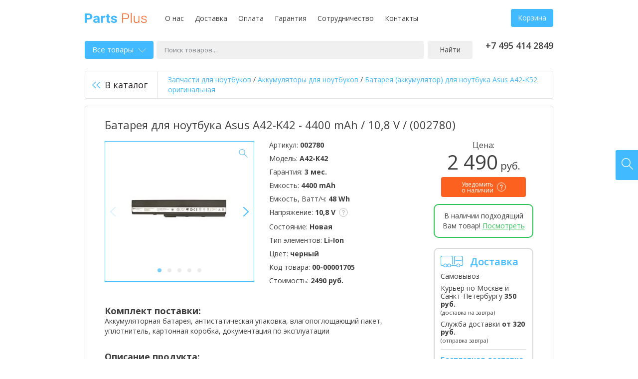

--- FILE ---
content_type: text/html; charset=UTF-8
request_url: https://parts-plus.ru/product/akb-asus-a42-k52-10-8v-black-4400mah-orig-model-A42-K42
body_size: 16696
content:
<!DOCTYPE html>
<html lang="ru" class="no-js">
	<head>
		<title>Аккумулятор для ноутбука Asus A42-K42 (4400 mAh / 10,8 V / ), цена | Батарея ноутбука A42-K42 купить (002780)</title>
		<meta name="description" content="Аккумулятор / Батарея для ноутбука Asus A42-K42 / 4400 mAh / 10,8 V /  (002780) ⚡ PARTS-PLUS ⚡➨➨ Лучшие цены ➨ Быстрая доставка ☎ Звоните">

		<meta charset="utf-8">
		<meta http-equiv="X-UA-Compatible" content="IE=edge,chrome=1">

        <link rel="stylesheet" href="https://fonts.googleapis.com/css?family=Open+Sans:400,400i,600,700&amp;display=swap&amp;subset=cyrillic">
		<link rel="stylesheet" href="https://parts-plus.ru/static/v1.1.5/css/style.min.css">
		<link rel="stylesheet" href="https://parts-plus.ru/static//custom.css">

		<script src="https://parts-plus.ru/static/v1.1.5/js/modernizr.min.js"></script>

		<link rel="canonical" href="/product/akb-asus-a42-k52-10-8v-black-4400mah-orig">        		<link rel="shortcut icon" href="/favicon.ico" sizes="16x16 32x32" type="image/x-icon">
		<link rel="apple-touch-icon" href="/apple-touch-icon.png">
		<meta name="viewport" content="width=device-width, initial-scale=1.0">
		<meta name="yandex-verification" content="2a5d11c0c005985c">

				<script>
  (function(i,s,o,g,r,a,m){i['GoogleAnalyticsObject']=r;i[r]=i[r]||function(){
  (i[r].q=i[r].q||[]).push(arguments)},i[r].l=1*new Date();a=s.createElement(o),
  m=s.getElementsByTagName(o)[0];a.async=1;a.src=g;m.parentNode.insertBefore(a,m)
  })(window,document,'script','https://www.google-analytics.com/analytics.js','ga');

  ga('create', 'UA-132828994-1', 'auto');
  ga('send', 'pageview');
</script>			</head>
	<body data-lang="ru" data-path="/">
		<script>
					dataLayer = [];
				</script>

				<!-- Yandex.Metrika counter -->
<script type="text/javascript" >
   (function(m,e,t,r,i,k,a){m[i]=m[i]||function(){(m[i].a=m[i].a||[]).push(arguments)};
   m[i].l=1*new Date();
   for (var j = 0; j < document.scripts.length; j++) {if (document.scripts[j].src === r) { return; }}
   k=e.createElement(t),a=e.getElementsByTagName(t)[0],k.async=1,k.src=r,a.parentNode.insertBefore(k,a)})
   (window, document, "script", "https://mc.yandex.ru/metrika/tag.js", "ym");

   ym(93781238, "init", {
        clickmap:true,
        trackLinks:true,
        accurateTrackBounce:true,
        webvisor:true,
        ecommerce:"dataLayer"
   });
</script>
<noscript><div><img src="https://mc.yandex.ru/watch/93781238" style="position:absolute; left:-9999px;" alt="" /></div></noscript>
<!-- /Yandex.Metrika counter -->				
		<div class="container">
			<div class="wrap">
				<header class="header cf">
    <p class="logo pull-left">
        <a title="Parts-Plus — комплектующие для ноутбуков" href="/">
            <img src="https://parts-plus.ru/static/v1.1.5/images/logo.svg" alt="запчасти для ноутбуков">
        </a>
    </p>
    <nav class="h-menu pull-left">
	<ul class="list-inline">
		<li><a href="/o-nas">О нас</a></li><li><a href="/dostavka">Доставка</a></li><li><a href="/oplata">Оплата</a></li><li><a href="/garantiya">Гарантия</a></li><li><a href="/sotrudnichestvo">Сотрудничество</a></li><li><a href="/contact">Контакты</a></li>	</ul>
</nav>	<div class="h-right pull-right">
		<div class="h-cart">
									<a id="h-cart" class="btn" href="/cart">Корзина</a>
					</div>
	</div>
</header>
<!-- /.header -->

<div class="mobile-header">
	<div class="logo"><a title="Parts-Plus — комплектующие для ноутбуков" href="/">Parts Plus</a></div>

	<div class="mh-nav">
		<ul class="list-inline">
			<li><a href="tel:+74954142849"><i class="icon-inline icon-phone"></i></a></li>
			<li><a id="mh-cart" class="mh-cart" href="/cart"><i class="icon-inline icon-cart"></i></a></li>
		</ul>
	</div>
</div>

<div class="mobile-menu">
		<ul class="list-inline">
		<nav class="h-menu pull-left">
	<ul class="list-inline">
		<li><a href="/o-nas">О нас</a></li><li><a href="/dostavka">Доставка</a></li><li><a href="/oplata">Оплата</a></li><li><a href="/garantiya">Гарантия</a></li><li><a href="/sotrudnichestvo">Сотрудничество</a></li><li><a href="/contact">Контакты</a></li>	</ul>
</nav>	</ul>
</div>

<div class="search cf">
	<div id="s-catalog" class="s-catalog">
		<a class="s-catalog-btn" href="#">Все товары<i class="icon-inline icon-arrow-down"></i></a>
			</div><!--
	--><form id="search" action="/search" method="get" class="search-form">
		<p>
            <label>
			<input id="s-keyword" type="text" name="keyword" value="" placeholder="Поиск товаров...">
            </label>
                <!--
			--><button>Найти</button>
		</p>
	</form>
		<p class="phone pull-right">
		+7 495 414 2849<br><!--<a id="callback" class="callback" href="#"></a>-->
	</p>
</div>
<!-- /.search -->	
    <div class="product-back cf">
                    <a href="/catalog/akkumulyatory-dlya-noutbukov" class="back-btn"><i class="icon icon-back"></i>В каталог</a><!--
	--><p class="breadcrumbs-product">

<span itemscope itemtype="https://schema.org/BreadcrumbList">
<span itemprop="itemListElement" itemscope itemtype="https://schema.org/ListItem">
      <a href="/" itemprop="item"><span itemprop="name">Запчасти для ноутбуков</span></a>
      
      <meta itemprop="position" content="1" />
       </span> 
</span> / 
<span itemscope itemtype="https://schema.org/BreadcrumbList">
<span itemprop="itemListElement" itemscope itemtype="https://schema.org/ListItem">
      <a href="/catalog/akkumulyatory-dlya-noutbukov" itemprop="item"><span itemprop="name">Аккумуляторы для ноутбуков</span></a>
      
      <meta itemprop="position" content="2" />
       </span> 
</span> / 
<span itemscope itemtype="https://schema.org/BreadcrumbList">
<span itemprop="itemListElement" itemscope itemtype="https://schema.org/ListItem">
      <a href="/product/akb-asus-a42-k52-10-8v-black-4400mah-orig" itemprop="item"><span itemprop="name">Батарея (аккумулятор) для ноутбука Asus A42-K52  оригинальная</span></a>
      
      <meta itemprop="position" content="3" />
       </span> 
</span></p>    </div>

    <div id="product" class="product">
        
        
        <div class="product-content cf" itemscope itemtype="http://schema.org/Product">
            <h1 class="product-title" itemprop="name">Батарея для ноутбука Asus A42-K42 - 4400 mAh / 10,8 V /  (002780)</h1>

            <div class="product-main">
                                    <div id="product-image" class="product-image pull-left">
                        <div class="gallery-wrap">
                                                            <div id="gallery">
                                                                                                                    <div>
                                            <meta itemprop="image" content="https://parts-plus.ru/assets/product/2674/600a21cded50b/94ad9269_f2e9_11e6_9154_902b346c038f_1000x1000.jpg">
                                            <a href="https://parts-plus.ru/assets/product/2674/600a21cded50b/94ad9269_f2e9_11e6_9154_902b346c038f_1000x1000.jpg" data-size="1000x1000"><img
                                                        src="https://parts-plus.ru/assets/product/2674/600a21cded50b/94ad9269_f2e9_11e6_9154_902b346c038f_214x214.jpg" alt="Батарея для ноутбука Asus A42-K42 - 4400 mAh / 10,8 V /  (002780)" width="214"
                                                        height="214"></a></div>
                                                                                                                    <div>
                                            <meta itemprop="image" content="https://parts-plus.ru/assets/product/2674/600a21cf8ce0d/94ad926a_f2e9_11e6_9154_902b346c038f_1000x1000.jpg">
                                            <a href="https://parts-plus.ru/assets/product/2674/600a21cf8ce0d/94ad926a_f2e9_11e6_9154_902b346c038f_1000x1000.jpg" data-size="1000x1000"><img
                                                        src="https://parts-plus.ru/assets/product/2674/600a21cf8ce0d/94ad926a_f2e9_11e6_9154_902b346c038f_214x214.jpg" alt="Батарея для ноутбука Asus A42-K42 - 4400 mAh / 10,8 V /  (002780)" width="214"
                                                        height="214"></a></div>
                                                                                                                    <div>
                                            <meta itemprop="image" content="https://parts-plus.ru/assets/product/2674/600a21d13d8d6/94ad926b_f2e9_11e6_9154_902b346c038f_1000x1000.jpg">
                                            <a href="https://parts-plus.ru/assets/product/2674/600a21d13d8d6/94ad926b_f2e9_11e6_9154_902b346c038f_1000x1000.jpg" data-size="1000x1000"><img
                                                        src="https://parts-plus.ru/assets/product/2674/600a21d13d8d6/94ad926b_f2e9_11e6_9154_902b346c038f_214x214.jpg" alt="Батарея для ноутбука Asus A42-K42 - 4400 mAh / 10,8 V /  (002780)" width="214"
                                                        height="214"></a></div>
                                                                                                                    <div>
                                            <meta itemprop="image" content="https://parts-plus.ru/assets/product/2674/600a21d2b843b/94ad926c_f2e9_11e6_9154_902b346c038f_1000x1000.jpg">
                                            <a href="https://parts-plus.ru/assets/product/2674/600a21d2b843b/94ad926c_f2e9_11e6_9154_902b346c038f_1000x1000.jpg" data-size="1000x1000"><img
                                                        src="https://parts-plus.ru/assets/product/2674/600a21d2b843b/94ad926c_f2e9_11e6_9154_902b346c038f_214x214.jpg" alt="Батарея для ноутбука Asus A42-K42 - 4400 mAh / 10,8 V /  (002780)" width="214"
                                                        height="214"></a></div>
                                                                                                                    <div>
                                            <meta itemprop="image" content="https://parts-plus.ru/assets/product/2674/600a21d4669ca/94ad926d_f2e9_11e6_9154_902b346c038f_1000x1000.jpg">
                                            <a href="https://parts-plus.ru/assets/product/2674/600a21d4669ca/94ad926d_f2e9_11e6_9154_902b346c038f_1000x1000.jpg" data-size="1000x1000"><img
                                                        src="https://parts-plus.ru/assets/product/2674/600a21d4669ca/94ad926d_f2e9_11e6_9154_902b346c038f_214x214.jpg" alt="Батарея для ноутбука Asus A42-K42 - 4400 mAh / 10,8 V /  (002780)" width="214"
                                                        height="214"></a></div>
                                                                    </div>
                                                    </div>
                        <i class="icon icon-zoom"></i>
                    </div>
                
                                <div class="product-info pull-left">
                                        <p>Артикул: <strong>002780</strong></p>
                                                            <p>Модель: <strong>A42-K42</strong></p>
                                                            <p>Гарантия: <strong>3 мес.</strong></p>
                    
                                                                                                                        <p>
                                Емкость:
                                <strong>4400 mAh</strong>
                                                            </p>
                                                                            <p>
                                Емкость, Ватт/ч:
                                <strong>48 Wh</strong>
                                                            </p>
                                                                            <p>
                                Напряжение:
                                <strong>10,8 V</strong>
                                                                <ins><i class="icon-inline icon-tip"></i><span style="padding:10px;color: #231f20;font-size: 13px;font-weight: 400;line-height: 1.38461538;">Существует три основных класса напряжения для АКБ: 10.8V-11.1V, 14.4V-14.8V и 7.2V-7.4V  иначе говоря -  это парносовместимые напряжения. Они разные, т.к. зависят от напряжения батарей (элементов питания) установленных внутри АКБ: 3,6 или 3,7V. Их установлено по 2,3,4 в ряд соответственно  и могут быть разными от партии к партии, даже у оригинальных батарей. Абсолютно нормально если на Вашей батарее 10.8V у нас 11.1V (7.2-7.4V и 14.4-14.8V) или наоборот. Но только этими парами! Батарея с напряжением 10.8-11.1 НЕ подойдет на 14.4-14.8. И наоборот. Это же касается 7.2-7.4 с другими парами.</span></ins>
                                                            </p>
                                                                            <p>
                                Состояние:
                                <strong>Новая</strong>
                                                            </p>
                                                                            <p>
                                Тип элементов:
                                <strong>Li-Ion</strong>
                                                            </p>
                                                                            <p>
                                Цвет:
                                <strong>черный</strong>
                                                            </p>
                                                                <p>Код товара: <strong
                                itemprop="sku">00-00001705</strong></p>

                                            <p>Стоимость:
                            <strong>2490 руб.</strong>
                        </p>
                                    </div>

                
                                    <div class="product-description">
                        <p class="pd-title">Комплект поставки:</p>
                                                    <p>Аккумуляторная батарея, антистатическая упаковка, влагопоглощающий  пакет, уплотнитель, картонная коробка, документация по эксплуатации</p>
                                            </div>
                                                    <div class="product-description">
                        <p class="pd-title">Описание продукта:</p>
                        <p>Аккумуляторная батарея для ноутбука Asus A42-K52 10.8V Black 4400mAh Orig</p>
                    </div>
                
                                <div class="product-description">
                    <p>Актуальная цена на товар указана на сайте. При необходимости, перед тем как купить <strong>Батарея для ноутбука Asus A42-K42 - 4400 mAh / 10,8 V /  (002780)</strong> в компании <strong>Parts Plus</strong>, Вы можете проверить спецификацию и др. характеристики товара на сайте производителя.</p><hr><p>Технические характеристики Батарея для ноутбука Asus A42-K42 - 4400 mAh / 10,8 V /  (002780), а также комплектация этого товара могут быть изменены производителем без предварительного уведомления.</p>                </div>
            </div>
            <div class="product-side-right">
                <form id="product-buy"
                      class="product-buy" method="post"
                      data-id="2674" data-name="Батарея для ноутбука Asus A42-K42 - 4400 mAh / 10,8 V /  (002780)">
                                            <div itemprop="offers" itemscope itemtype="http://schema.org/Offer">
                                                        <meta itemprop="priceCurrency" content="RUB">
                            <meta itemprop="price" content="2490.00">
                                                            <meta itemprop="availability" content="http://schema.org/PreOrder">
                                                    </div>
                                                <p class="pb-price">
                            <span>Цена:</span>
                            2 490<small> руб.</small>
                        </p>
                                                                                                    <p class="pb-btn">
                                <a class="btn-order btn-order-small">
                                    <span>Уведомить<br> о наличии</span>                                    <ins data-tip="Заполните форму, и, как только товар будет на складе, Вам автоматически придет уведомление о наличии. Данная опция не обязывает Вас к последующей покупке, однако товар мы включим в ближайшую поставку."><i class="icon-inline icon-tip"></i> </ins>
                                </a>
                            </p>
                                                                                                    <div class="pb-more-compatible">В наличии подходящий Вам товар! <a
                                                        id="goto-compatible" href="#">Посмотреть</a></div>                                                            </form>

                                <div class="p-side-block">
                    <i class="icon-inline icon-delivery"></i>
                    <div class="p-side-title">Доставка</div>
                    <ul class="list-unstyled">
                        <li>Самовывоз</li>
                        <li>
                            Курьер по Москве и Санкт-Петербургу
                                                            <strong>350 руб.</strong>
                                                        <br>
                                                            <small>(доставка на завтра)</small>
                                                    </li>
                        <li>
                            Служба доставки
                                                            <strong>от 320 руб.</strong>
                                                        <br>
                                                            <small>(отправка завтра)</small>
                                                    </li>
                    </ul>
                                            <div class="p-delivery-free">
                            Бесплатная доставка от 10000&nbsp;руб.
                        </div>
                                    </div>
                <div class="p-side-block">
                    <i class="icon-inline icon-payment"></i>
                    <div class="p-side-title">Оплата</div>
                    <ul class="list-unstyled">
                        <li>Наличными</li>
                        <li>Банковской картой</li>
                        <li>Безналичный расчет</li>
                    </ul>
                </div>
            </div>
        </div>
    </div>
    <!-- /.product -->


    <div class="product-related">
        <p class="pr-head">
                        <span class="pr-tip">Совместимые аккумуляторы для ноутбуков</span>
                    </p>
        <div class="rc-offer-details product-compatible">
                            <table id="product-compatible" class="price-list">
                    <thead>
                    <tr>
                        <th class="th-type">
                            Артикул
                        </th>
                                                    <th class="th-type">Тип</th>
                                                                                                            <th>Емкость</th>
                                                            <th>Напряжение</th>
                                                            <th>Цвет</th>
                                                                            <th class="th-price-vat">Цена</th>
                        <th class="th-buy"></th>
                    </tr>
                    </thead>
                    <tbody>
                                                                    <tr>
                            <td>
                                                                <a class="detail-image-link" href="/product/akb-asus-a42-k52-10-8v-black-5200mah-oem">
                                    <img src="https://parts-plus.ru/assets/product/2726/600a3a606d80e/e00bef40_0618_11ea_b453_e0d55ea51cb2_214x214.jpg" alt="Аккумуляторная батарея для ноутбука Asus A42-K52 10.8V Black 5200mAh OEM" width="214" height="214">
                                    <span>Подробнее</span>
                                </a>
                                                                <a class="td-link" href="/product/akb-asus-a42-k52-10-8v-black-5200mah-oem">A42-K52</a>
                            </td>
                                                            <td>Совместимый</td>
                                                                                                                            <td>
                                                                                    5200 mAh                                                                            </td>
                                                                    <td>
                                                                                    10,8 V                                                                            </td>
                                                                    <td>
                                                                                    черный                                                                            </td>
                                                                                        <td>
                                <span class="td-link" data-sort="1290">
                                                                        1 290 руб.                                </span>
                            </td>
                                                            <td>
                                    <form method="post" data-id="2726"
                                          data-name="Аккумуляторная батарея для ноутбука Asus A42-K52 10.8V Black 5200mAh OEM" data-sort="1">
                                        <button class="btn btn-buy">Купить</button>
                                    </form>
                                </td>
                                                    </tr>
                                                                    <tr>
                            <td>
                                                                <a class="detail-image-link" href="/product/akb-asus-a42-k52-k52-14-4v-black-5200mah-oem">
                                    <img src="https://parts-plus.ru/assets/product/17074/619252c432e27/a627a92e_460f_11ec_b4fc_e0d55ea51cb2_214x214.jpg" alt="Аккумуляторная батарея для ноутбука Asus A42-K52 K52 14.4V Black 5200mAh OEM" width="214" height="214">
                                    <span>Подробнее</span>
                                </a>
                                                                <a class="td-link" href="/product/akb-asus-a42-k52-k52-14-4v-black-5200mah-oem">A42-K52</a>
                            </td>
                                                            <td>Совместимый</td>
                                                                                                                            <td>
                                                                                    5200 mAh                                                                            </td>
                                                                    <td>
                                                                                    14,4 V                                                                            </td>
                                                                    <td>
                                                                                    черный                                                                            </td>
                                                                                        <td>
                                <span class="td-link" data-sort="1590">
                                                                        1 590 руб.                                </span>
                            </td>
                                                            <td>
                                    <form method="post" data-id="17074"
                                          data-name="Аккумуляторная батарея для ноутбука Asus A42-K52 K52 14.4V Black 5200mAh OEM" data-sort="1">
                                        <button class="btn btn-buy">Купить</button>
                                    </form>
                                </td>
                                                    </tr>
                                        </tbody>
                </table>
                                                        <div class="prc-item">
                    <ul class="prc-list list-inline">
                        
                                                            <li>
                                    <a href="/product/akb-asus-a42-k52-10-8v-black-4400mah-orig-model-70-NXM1B2200Z" >
                                        70-NXM1B2200Z                                    </a>
                                </li>
                                                            <li>
                                    <a href="/product/akb-asus-a42-k52-10-8v-black-4400mah-orig-model-90-N0L1B3000Y" >
                                        90-N0L1B3000Y                                    </a>
                                </li>
                                                            <li>
                                    <a href="/product/akb-asus-a42-k52-10-8v-black-4400mah-orig-model-90-NYX1B1000Y" >
                                        90-NYX1B1000Y                                    </a>
                                </li>
                                                            <li>
                                    <a href="/product/akb-asus-a42-k52-10-8v-black-4400mah-orig-model-A31-B53" >
                                        A31-B53                                    </a>
                                </li>
                                                            <li>
                                    <a href="/product/akb-asus-a42-k52-10-8v-black-4400mah-orig-model-A31-K42" >
                                        A31-K42                                    </a>
                                </li>
                                                            <li>
                                    <a href="/product/akb-asus-a42-k52-10-8v-black-4400mah-orig-model-A31-K52" >
                                        A31-K52                                    </a>
                                </li>
                                                            <li>
                                    <a href="/product/akb-asus-a42-k52-10-8v-black-4400mah-orig-model-A32-B53" >
                                        A32-B53                                    </a>
                                </li>
                                                            <li>
                                    <a href="/product/akb-asus-a42-k52-10-8v-black-4400mah-orig-model-A32-K42" >
                                        A32-K42                                    </a>
                                </li>
                                                            <li>
                                    <a href="/product/akb-asus-a42-k52-10-8v-black-4400mah-orig-model-A32-K52" >
                                        A32-K52                                    </a>
                                </li>
                                                            <li>
                                    <a href="/product/akb-asus-a42-k52-10-8v-black-4400mah-orig-model-A32-N82" >
                                        A32-N82                                    </a>
                                </li>
                                                            <li>
                                    <a href="/product/akb-asus-a42-k52-10-8v-black-4400mah-orig-model-A41-B53" >
                                        A41-B53                                    </a>
                                </li>
                                                            <li>
                                    <a href="/product/akb-asus-a42-k52-10-8v-black-4400mah-orig-model-A41-K52" >
                                        A41-K52                                    </a>
                                </li>
                                                            <li>
                                    <a href="/product/akb-asus-a42-k52-10-8v-black-4400mah-orig-model-A42-B53" >
                                        A42-B53                                    </a>
                                </li>
                                                            <li>
                                    <a href="/product/akb-asus-a42-k52-10-8v-black-4400mah-orig-model-A42-K42" >
                                        A42-K42                                    </a>
                                </li>
                                                            <li>
                                    <a href="/product/akb-asus-a42-k52-10-8v-black-4400mah-orig" >
                                        A42-K52                                    </a>
                                </li>
                                                            <li>
                                    <a href="/product/akb-asus-a42-k52-10-8v-black-4400mah-orig-model-A42-N82" >
                                        A42-N82                                    </a>
                                </li>
                                                            <li>
                                    <a href="/product/akb-asus-a42-k52-10-8v-black-4400mah-orig-model-K52L681" >
                                        K52L681                                    </a>
                                </li>
                                                                        </ul>
                </div>
                <p class="compatible-all"><a id="compatible-all" href="#" class="btn">Показать еще</a></p>
                    </div>
    </div>


    <div class="product-reviews reviews-latest">
        <div class="rl-head cf">
            <p class="rl-title">Отзывы пользователей</p>
            <a id="write-review" class="rl-write pull-right" href="#">Оставить отзыв</a>
        </div>
                    <p class="no-reviews">У нас пока что нет отзывов.</p>
            </div>
    <!-- /.product-reviews -->


			</div>
			<!-- /.wrap -->

			<div class="footer-menus">
	<div class="wrap">
		<div class="footer-menu">
			<p class="fm-title">Доставка:</p>
			<ul class="list-unstyled">
	<li>Самовывоз</li>
	<li>Курьером по Москве</li>
	<li>Службой доставки</li>
</ul>		</div><!--
	 --><div class="footer-menu">
			<p class="fm-title">Контакты:</p>
			<ul class="list-unstyled">
				<li>+7 495 414 2849</li>				<li>info@parts-plus.ru</li>			</ul>
		</div><!--
	 --><div class="footer-office">
			<p class="fm-title">Офисы:</p>
			<ul class="list-unstyled">
				<li>Москва,<br>ул. Ткацкая, 5 строение 3</li>
				<li><a href="tel:+74954142849">+7 495 414-28-49</a></li>
				<li>Пн-Вс 09:00-21:00<br> </li>
				<li><a id="map-toggle" href="#">Показать на карте</a></li>
			</ul>
		</div>
        <div class="footer-office">
			<p class="fm-title">&nbsp;</p>
			<ul class="list-unstyled">
				<li>Санкт-Петербург,<br>ул. Наличная 44, корпус 2</li>
				<li><a href="tel:+74954142849">+7 495 414-28-49</a></li>
				<li>Пн-Пт 10:00-20:00<br> Сб-Вс 10:00-18:00</li>
				<li><a id="map-toggle-2" href="#">Показать на карте</a></li>
			</ul>
		</div>
        <div class="fm-pay">
					</div>

		<div class="footer-towns">
			<p class="fm-title">Мы работаем в городах России:</p>
			<ul class="list-inline">
				<li>Москва</li><li>Санкт-Петербург</li>			</ul>
		</div>

		<div style="padding: 20px 0 0; color: #9c9c9c; font-size: 12px; line-height: 1.11">
			Весь контент, размещенный на сайте, включая логотипы, названия ТЗ и ТМ и прочая информация, принадлежащая третьим лицам, включая торговые знаки, остается собственностью законных правообладателей. Контент используется нашим сайтом в качестве иллюстраций, а также в справочно-ознакомительных целях.
		</div>
	</div>
</div>
<!-- /.footer-menus -->

<footer class="footer">
	<div class="wrap">
		<div class="cf">
			<p class="f-copy pull-left">Parts Plus © 2025</p>
			<p class="f-mail pull-left">
				<a href="/oferta">Оферта</a>
				<a href="/sitemap">Карта сайта</a>
			</p>
		</div>
	</div>
</footer>
<!-- /.footer -->        </div>
        <!-- /.container -->
		
				<div class="auth-popup-wrap hidden">
			<div id="login-popup" class="login-popup auth-popup">
	            <form id="login-form" class="login-form form-group" method="post" novalidate>
	                <p><input id="login-mail" type="email" name="login[mail]" placeholder="E-mail"></p>
	                <p><input id="login-password" type="password" name="login[password]" placeholder="Пароль"></p>
	                <p class="ap-send"><button class="btn">Войти</button></p>
	                <p class="ap-last text-center"><a href="/forgot">Забыли пароль?</a></p>
	            </form>
	        </div>
		</div>
        
		<div class="auth-popup-wrap hidden">
			<div id="reg-popup" class="reg-popup auth-popup">
			    <form id="reg-form" class="reg-form form-group" method="post" novalidate>
			        <p><input id="reg-name" type="text" name="reg[name]" placeholder="Имя"></p>
			        <p><input id="reg-phone" type="tel" name="reg[phone]" placeholder="Телефон"></p>
			        <p><input id="reg-mail" type="email" name="reg[mail]" placeholder="E-mail"></p>
			        <p><input id="reg-password" type="password" name="reg[password]" placeholder="Пароль"></p>
			        <p><input id="reg-password_confirm" type="password" name="reg[password_confirm]" placeholder="Пароль еще раз"></p>
			        <p class="ap-send ap-last"><button class="btn">Зарегистрироваться</button></p>
			    </form>
			</div>
		</div>
        		
		<div class="fixed-buttons">
			<a id="online-chat" title="Напишите нам" href="#"><i class="icon icon-chat"></i></a>
			<a id="find4u" title="Найдем за вас" href="#"><i class="icon icon-find4u"></i></a>
		</div>

		
		<div id="callback-popup" class="callback-popup white-popup zoom-anim-dialog mfp-hide">
			<p class="popup-title">Заказать обратный звонок</p>
			<p class="popup-title popup-title-mobile">Связаться с нами</p>
			<div class="popup-mobile-tip">Вы можете позвонить нам по телефону <a href="tel:+74954142849">+7 495 414 2849</a> или заказать обратный звонок с помощью формы ниже.</div>
			<form id="callback-form" class="callback-form popup-form-group" method="post" novalidate>
				<input type="hidden" name="callback[email]" value="">
				<p><input id="callback-name" type="text" name="callback[name]" placeholder="Ваше имя*" value=""></p>
				<p><input id="callback-phone_" type="tel" name="callback[phone]" placeholder="Телефон*" value=""></p>
				<p><textarea id="callback-msg" name="callback[msg]" rows="10" placeholder="Например, удобное время для звонка или интересующий вас вопрос"></textarea></p>
				<p class="callback-send text-right"><button class="btn">Отправить</button></p>
			</form>
		</div>

		<div id="find-popup" class="find-popup white-popup zoom-anim-dialog mfp-hide">
			<p class="popup-title">Найдем за вас</p>
			<p class="popup-tip">Мы поможем подобрать за Вас нужную деталь для вашего устройства</p>
			<form id="find-form" class="find-form popup-form-group" method="post" novalidate>
				<input type="hidden" name="find[email]" value="">
				<p><input id="find-name" type="text" name="find[name]" placeholder="Ваше имя*" value=""></p>
				<p><input id="find-phone" type="tel" name="find[phone]" placeholder="Телефон*" value=""></p>
				<p><input id="find-mail" type="email" name="find[mail]" placeholder="Email*" value=""></p>
				<p><input id="find-model" type="text" name="find[model]" placeholder="Тип детали и модель устройства"></p>
				<p class="find-send text-right"><button class="btn">Отправить</button></p>
			</form>
		</div>

		<div id="preorder-popup" class="preorder-popup white-popup zoom-anim-dialog mfp-hide">
			<p class="popup-title">Уведомить о наличии</p>
			<p class="popup-tip popup-product"><strong></strong></p>
			<p class="popup-tip">Уважаемый покупатель, на данный момент на складе нет данного товара. Оставьте, пожалуйста, Ваши контактные данные и Вам придет на e-mail уведомление о поступлении товара на склад. Вы всегда можете обратиться за помощью к нашим специалистам позвонив или написав нам, мы подберем товар который Вам требуется.</p>
			<form id="preorder-form" class="preorder-form popup-form-group" method="post" novalidate>
				<p>
					<input type="hidden" name="preorder[email]" value="">
					<input id="preorder-id" type="hidden" name="preorder[id]" value="">
					<input id="preorder-name" type="text" name="preorder[name]" placeholder="Ваше имя*" value="">
				</p>
				<p><input id="preorder-phone_" type="tel" name="preorder[phone]" placeholder="Телефон*" value=""></p>
				<p><input id="preorder-mail" type="email" name="preorder[mail]" placeholder="Email*" value=""></p>
				<p><textarea id="preorder-msg" name="preorder[msg]" rows="10" placeholder="Комментарий"></textarea></p>
				<p class="preorder-send text-right"><button class="btn">Отправить</button></p>
			</form>
		</div>

		<div id="review-popup" class="review-popup white-popup zoom-anim-dialog mfp-hide">
			<p class="popup-title">Написать отзыв</p>
			<form id="review-form" class="review-form popup-form-group" method="post" novalidate>
				<p>
					<input type="hidden" name="review[email]" value="">
										<input type="hidden" name="review[hash]" value="1b73c7e5ce048b9d2d755065fe465c20">
					<input type="hidden" name="review[section]" value="L3Byb2R1Y3QvYWtiLWFzdXMtYTQyLWs1Mi0xMC04di1ibGFjay00NDAwbWFoLW9yaWc=">
										<input id="review-author" type="text" name="review[author]" placeholder="Ваше имя" value="">
				</p>
				<p><input id="review-mail" type="email" name="review[mail]" placeholder="E-mail" value=""></p>
				<p><textarea id="review-review" name="review[review]" rows="10" placeholder="Отзыв о товаре"></textarea></p>
				<p class="review-send text-right"><button class="btn">Отправить</button></p>
			</form>
		</div>

		<div id="map-popup" class="map-popup white-popup zoom-anim-dialog mfp-hide">
			<div id="map" class="map" data-lat="55.786181" data-lng="37.722511"></div>
		</div>
		
		<div id="map-popup-2" class="map-popup white-popup zoom-anim-dialog mfp-hide">
			<div id="map-2" class="map" data-lat="59.952439" data-lng="30.231730"></div>
		</div>

        <!--[if lte IE 7]>
            <p class="chromeframe">Вы используете <strong>устаревший</strong> браузер. Пожалуйста, <a href="http://browsehappy.com/">обновите ваш браузер</a> или <a href="http://www.google.com/chromeframe/?redirect=true">активируйте Google Chrome Frame</a>.</p>        <![endif]-->

		<script>var menu = "<div class=\"catalog-menu\">\n\t<ul class=\"categories-menu list-unstyled\">\n\t\t\t\t<li class=\"group-title\">\n\t\t\t<a>Запчасти для ноутбуков<i><\/i><\/a>\n\t\t\t<ul class=\"list-unstyled\">\n\t\t\t\t\t\t\t\t\t\t\t\t<li>\n\t\t\t\t\t<a href=\"\/catalog\/akkumulyatory-dlya-noutbukov\">Аккумуляторы для ноутбуков<i><\/i><\/a>\n\t\t\t\t\t\t\t\t\t\t<ul class=\"list-unstyled\">\n\t\t\t\t\t\t\t\t\t\t\t\t<li><a href=\"\/catalog\/akkumulyatory-dlya-noutbukov\/acer\">Аккумуляторы для ноутбуков Acer<\/a><\/li>\n\t\t\t\t\t\t\t\t\t\t\t\t<li><a href=\"\/catalog\/akkumulyatory-dlya-noutbukov\/apple\">Аккумуляторы для ноутбуков Apple<\/a><\/li>\n\t\t\t\t\t\t\t\t\t\t\t\t<li><a href=\"\/catalog\/akkumulyatory-dlya-noutbukov\/asus\">Аккумуляторы для ноутбуков Asus<\/a><\/li>\n\t\t\t\t\t\t\t\t\t\t\t\t<li><a href=\"\/catalog\/akkumulyatory-dlya-noutbukov\/benq\">Аккумуляторы для ноутбуков Benq<\/a><\/li>\n\t\t\t\t\t\t\t\t\t\t\t\t<li><a href=\"\/catalog\/akkumulyatory-dlya-noutbukov\/clevo\">Аккумуляторы для ноутбуков Clevo<\/a><\/li>\n\t\t\t\t\t\t\t\t\t\t\t\t<li><a href=\"\/catalog\/akkumulyatory-dlya-noutbukov\/dell\">Аккумуляторы для ноутбуков Dell<\/a><\/li>\n\t\t\t\t\t\t\t\t\t\t\t\t<li><a href=\"\/catalog\/akkumulyatory-dlya-noutbukov\/dns\">Аккумуляторы для ноутбуков DNS<\/a><\/li>\n\t\t\t\t\t\t\t\t\t\t\t\t<li><a href=\"\/catalog\/akkumulyatory-dlya-noutbukov\/fujitsu\">Аккумуляторы для ноутбуков Fujitsu<\/a><\/li>\n\t\t\t\t\t\t\t\t\t\t\t\t<li><a href=\"\/catalog\/akkumulyatory-dlya-noutbukov\/fujitsu-siemens\">Аккумуляторы для ноутбуков Fujitsu-Siemens<\/a><\/li>\n\t\t\t\t\t\t\t\t\t\t\t\t<li><a href=\"\/catalog\/akkumulyatory-dlya-noutbukov\/gateway\">Аккумуляторы для ноутбуков Gateway<\/a><\/li>\n\t\t\t\t\t\t\t\t\t\t\t\t<li><a href=\"\/catalog\/akkumulyatory-dlya-noutbukov\/gigabyte\">Аккумуляторы для ноутбуков Gigabyte<\/a><\/li>\n\t\t\t\t\t\t\t\t\t\t\t\t<li><a href=\"\/catalog\/akkumulyatory-dlya-noutbukov\/hasee\">Аккумуляторы для ноутбуков Hasee<\/a><\/li>\n\t\t\t\t\t\t\t\t\t\t\t\t<li><a href=\"\/catalog\/akkumulyatory-dlya-noutbukov\/hp\">Аккумуляторы для ноутбуков HP<\/a><\/li>\n\t\t\t\t\t\t\t\t\t\t\t\t<li><a href=\"\/catalog\/akkumulyatory-dlya-noutbukov\/huawei\">Аккумуляторы для ноутбуков Huawei<\/a><\/li>\n\t\t\t\t\t\t\t\t\t\t\t\t<li><a href=\"\/catalog\/akkumulyatory-dlya-noutbukov\/irbis\">Аккумуляторы для ноутбуков Irbis<\/a><\/li>\n\t\t\t\t\t\t\t\t\t\t\t\t<li><a href=\"\/catalog\/akkumulyatory-dlya-noutbukov\/lenovo\">Аккумуляторы для ноутбуков Lenovo<\/a><\/li>\n\t\t\t\t\t\t\t\t\t\t\t\t<li><a href=\"\/catalog\/akkumulyatory-dlya-noutbukov\/lg\">Аккумуляторы для ноутбуков LG<\/a><\/li>\n\t\t\t\t\t\t\t\t\t\t\t\t<li><a href=\"\/catalog\/akkumulyatory-dlya-noutbukov\/msi\">Аккумуляторы для ноутбуков MSI<\/a><\/li>\n\t\t\t\t\t\t\t\t\t\t\t\t<li><a href=\"\/catalog\/akkumulyatory-dlya-noutbukov\/nec\">Аккумуляторы для ноутбуков NEC<\/a><\/li>\n\t\t\t\t\t\t\t\t\t\t\t\t<li><a href=\"\/catalog\/akkumulyatory-dlya-noutbukov\/packard-bell\">Аккумуляторы для ноутбуков Packard Bell<\/a><\/li>\n\t\t\t\t\t\t\t\t\t\t\t\t<li><a href=\"\/catalog\/akkumulyatory-dlya-noutbukov\/razer\">Аккумуляторы для ноутбуков Razer<\/a><\/li>\n\t\t\t\t\t\t\t\t\t\t\t\t<li><a href=\"\/catalog\/akkumulyatory-dlya-noutbukov\/samsung\">Аккумуляторы для ноутбуков Samsung<\/a><\/li>\n\t\t\t\t\t\t\t\t\t\t\t\t<li><a href=\"\/catalog\/akkumulyatory-dlya-noutbukov\/sony\">Аккумуляторы для ноутбуков Sony<\/a><\/li>\n\t\t\t\t\t\t\t\t\t\t\t\t<li><a href=\"\/catalog\/akkumulyatory-dlya-noutbukov\/thunderobot\">Аккумуляторы для ноутбуков Thunderobot<\/a><\/li>\n\t\t\t\t\t\t\t\t\t\t\t\t<li><a href=\"\/catalog\/akkumulyatory-dlya-noutbukov\/toshiba\">Аккумуляторы для ноутбуков Toshiba<\/a><\/li>\n\t\t\t\t\t\t\t\t\t\t\t\t<li><a href=\"\/catalog\/akkumulyatory-dlya-noutbukov\/xiaomi\">Аккумуляторы для ноутбуков XiaoMi<\/a><\/li>\n\t\t\t\t\t\t\t\t\t\t\t<\/ul>\n\t\t\t\t\t\t\t\t\t<\/li>\n\t\t\t\t\t\t\t\t\t\t\t\t<li>\n\t\t\t\t\t<a href=\"\/catalog\/bloki-pitaniya-dlya-noutbukov\">Блоки питания для ноутбуков<i><\/i><\/a>\n\t\t\t\t\t\t\t\t\t\t<ul class=\"list-unstyled\">\n\t\t\t\t\t\t\t\t\t\t\t\t<li><a href=\"\/catalog\/bloki-pitaniya-dlya-noutbukov\/acer\">Блоки питания для ноутбуков Acer<\/a><\/li>\n\t\t\t\t\t\t\t\t\t\t\t\t<li><a href=\"\/catalog\/bloki-pitaniya-dlya-noutbukov\/apple\">Блоки питания для ноутбуков Apple<\/a><\/li>\n\t\t\t\t\t\t\t\t\t\t\t\t<li><a href=\"\/catalog\/bloki-pitaniya-dlya-noutbukov\/asus\">Блоки питания для ноутбуков Asus<\/a><\/li>\n\t\t\t\t\t\t\t\t\t\t\t\t<li><a href=\"\/catalog\/bloki-pitaniya-dlya-noutbukov\/dell\">Блоки питания для ноутбуков Dell<\/a><\/li>\n\t\t\t\t\t\t\t\t\t\t\t\t<li><a href=\"\/catalog\/bloki-pitaniya-dlya-noutbukov\/delta\">Блоки питания для ноутбуков Delta<\/a><\/li>\n\t\t\t\t\t\t\t\t\t\t\t\t<li><a href=\"\/catalog\/bloki-pitaniya-dlya-noutbukov\/delta-electronics\">Блоки питания для ноутбуков Delta Electronics<\/a><\/li>\n\t\t\t\t\t\t\t\t\t\t\t\t<li><a href=\"\/catalog\/bloki-pitaniya-dlya-noutbukov\/eps\">Блоки питания для ноутбуков EPS<\/a><\/li>\n\t\t\t\t\t\t\t\t\t\t\t\t<li><a href=\"\/catalog\/bloki-pitaniya-dlya-noutbukov\/fujitsu\">Блоки питания для ноутбуков Fujitsu<\/a><\/li>\n\t\t\t\t\t\t\t\t\t\t\t\t<li><a href=\"\/catalog\/bloki-pitaniya-dlya-noutbukov\/hipro\">Блоки питания для ноутбуков Hipro<\/a><\/li>\n\t\t\t\t\t\t\t\t\t\t\t\t<li><a href=\"\/catalog\/bloki-pitaniya-dlya-noutbukov\/hp\">Блоки питания для ноутбуков HP<\/a><\/li>\n\t\t\t\t\t\t\t\t\t\t\t\t<li><a href=\"\/catalog\/bloki-pitaniya-dlya-noutbukov\/lenovo\">Блоки питания для ноутбуков Lenovo<\/a><\/li>\n\t\t\t\t\t\t\t\t\t\t\t\t<li><a href=\"\/catalog\/bloki-pitaniya-dlya-noutbukov\/liteon\">Блоки питания для ноутбуков Liteon<\/a><\/li>\n\t\t\t\t\t\t\t\t\t\t\t\t<li><a href=\"\/catalog\/bloki-pitaniya-dlya-noutbukov\/microsoft\">Блоки питания для ноутбуков Microsoft<\/a><\/li>\n\t\t\t\t\t\t\t\t\t\t\t\t<li><a href=\"\/catalog\/bloki-pitaniya-dlya-noutbukov\/msi\">Блоки питания для ноутбуков MSI<\/a><\/li>\n\t\t\t\t\t\t\t\t\t\t\t\t<li><a href=\"\/catalog\/bloki-pitaniya-dlya-noutbukov\/panasonic\">Блоки питания для ноутбуков Panasonic<\/a><\/li>\n\t\t\t\t\t\t\t\t\t\t\t\t<li><a href=\"\/catalog\/bloki-pitaniya-dlya-noutbukov\/samsung\">Блоки питания для ноутбуков Samsung<\/a><\/li>\n\t\t\t\t\t\t\t\t\t\t\t\t<li><a href=\"\/catalog\/bloki-pitaniya-dlya-noutbukov\/sharp\">Блоки питания для ноутбуков Sharp<\/a><\/li>\n\t\t\t\t\t\t\t\t\t\t\t\t<li><a href=\"\/catalog\/bloki-pitaniya-dlya-noutbukov\/sony\">Блоки питания для ноутбуков Sony<\/a><\/li>\n\t\t\t\t\t\t\t\t\t\t\t\t<li><a href=\"\/catalog\/bloki-pitaniya-dlya-noutbukov\/toshiba\">Блоки питания для ноутбуков Toshiba<\/a><\/li>\n\t\t\t\t\t\t\t\t\t\t\t\t<li><a href=\"\/catalog\/bloki-pitaniya-dlya-noutbukov\/xiaomi\">Блоки питания для ноутбуков XiaoMi<\/a><\/li>\n\t\t\t\t\t\t\t\t\t\t\t\t<li><a href=\"\/catalog\/bloki-pitaniya-dlya-noutbukov\/universalnyy\">Блоки питания для ноутбуков Универсальный<\/a><\/li>\n\t\t\t\t\t\t\t\t\t\t\t<\/ul>\n\t\t\t\t\t\t\t\t\t<\/li>\n\t\t\t\t\t\t\t\t\t\t\t\t<li>\n\t\t\t\t\t<a href=\"\/catalog\/klaviatury\">Клавиатуры для ноутбуков<i><\/i><\/a>\n\t\t\t\t\t\t\t\t\t\t<ul class=\"list-unstyled\">\n\t\t\t\t\t\t\t\t\t\t\t\t<li><a href=\"\/catalog\/klaviatury\/acer\">Клавиатуры для ноутбуков Acer<\/a><\/li>\n\t\t\t\t\t\t\t\t\t\t\t\t<li><a href=\"\/catalog\/klaviatury\/apple\">Клавиатуры для ноутбуков Apple<\/a><\/li>\n\t\t\t\t\t\t\t\t\t\t\t\t<li><a href=\"\/catalog\/klaviatury\/asus\">Клавиатуры для ноутбуков Asus<\/a><\/li>\n\t\t\t\t\t\t\t\t\t\t\t\t<li><a href=\"\/catalog\/klaviatury\/benq\">Клавиатуры для ноутбуков Benq<\/a><\/li>\n\t\t\t\t\t\t\t\t\t\t\t\t<li><a href=\"\/catalog\/klaviatury\/clevo\">Клавиатуры для ноутбуков Clevo<\/a><\/li>\n\t\t\t\t\t\t\t\t\t\t\t\t<li><a href=\"\/catalog\/klaviatury\/dell\">Клавиатуры для ноутбуков Dell<\/a><\/li>\n\t\t\t\t\t\t\t\t\t\t\t\t<li><a href=\"\/catalog\/klaviatury\/dns\">Клавиатуры для ноутбуков DNS<\/a><\/li>\n\t\t\t\t\t\t\t\t\t\t\t\t<li><a href=\"\/catalog\/klaviatury\/fujitsu\">Клавиатуры для ноутбуков Fujitsu<\/a><\/li>\n\t\t\t\t\t\t\t\t\t\t\t\t<li><a href=\"\/catalog\/klaviatury\/fujitsu-siemens\">Клавиатуры для ноутбуков Fujitsu-Siemens<\/a><\/li>\n\t\t\t\t\t\t\t\t\t\t\t\t<li><a href=\"\/catalog\/klaviatury\/gateway\">Клавиатуры для ноутбуков Gateway<\/a><\/li>\n\t\t\t\t\t\t\t\t\t\t\t\t<li><a href=\"\/catalog\/klaviatury\/hp\">Клавиатуры для ноутбуков HP<\/a><\/li>\n\t\t\t\t\t\t\t\t\t\t\t\t<li><a href=\"\/catalog\/klaviatury\/lenovo\">Клавиатуры для ноутбуков Lenovo<\/a><\/li>\n\t\t\t\t\t\t\t\t\t\t\t\t<li><a href=\"\/catalog\/klaviatury\/lg\">Клавиатуры для ноутбуков LG<\/a><\/li>\n\t\t\t\t\t\t\t\t\t\t\t\t<li><a href=\"\/catalog\/klaviatury\/msi\">Клавиатуры для ноутбуков MSI<\/a><\/li>\n\t\t\t\t\t\t\t\t\t\t\t\t<li><a href=\"\/catalog\/klaviatury\/packard-bell\">Клавиатуры для ноутбуков Packard Bell<\/a><\/li>\n\t\t\t\t\t\t\t\t\t\t\t\t<li><a href=\"\/catalog\/klaviatury\/prestigio\">Клавиатуры для ноутбуков Prestigio<\/a><\/li>\n\t\t\t\t\t\t\t\t\t\t\t\t<li><a href=\"\/catalog\/klaviatury\/roverbook\">Клавиатуры для ноутбуков Roverbook<\/a><\/li>\n\t\t\t\t\t\t\t\t\t\t\t\t<li><a href=\"\/catalog\/klaviatury\/samsung\">Клавиатуры для ноутбуков Samsung<\/a><\/li>\n\t\t\t\t\t\t\t\t\t\t\t\t<li><a href=\"\/catalog\/klaviatury\/sony\">Клавиатуры для ноутбуков Sony<\/a><\/li>\n\t\t\t\t\t\t\t\t\t\t\t\t<li><a href=\"\/catalog\/klaviatury\/thunderobot\">Клавиатуры для ноутбуков Thunderobot<\/a><\/li>\n\t\t\t\t\t\t\t\t\t\t\t\t<li><a href=\"\/catalog\/klaviatury\/toshiba\">Клавиатуры для ноутбуков Toshiba<\/a><\/li>\n\t\t\t\t\t\t\t\t\t\t\t\t<li><a href=\"\/catalog\/klaviatury\/xiaomi\">Клавиатуры для ноутбуков XiaoMi<\/a><\/li>\n\t\t\t\t\t\t\t\t\t\t\t\t<li><a href=\"\/catalog\/klaviatury\/universalnyy\">Клавиатуры для ноутбуков Универсальный<\/a><\/li>\n\t\t\t\t\t\t\t\t\t\t\t<\/ul>\n\t\t\t\t\t\t\t\t\t<\/li>\n\t\t\t\t\t\t\t\t\t\t\t\t<li>\n\t\t\t\t\t<a href=\"\/catalog\/matritsy-dlya-noutbukov\">Матрицы для ноутбуков<i><\/i><\/a>\n\t\t\t\t\t\t\t\t\t\t<ul class=\"list-unstyled\">\n\t\t\t\t\t\t\t\t\t\t\t\t<li><a href=\"\/catalog\/matritsy-dlya-noutbukov\/acer\">Матрицы для ноутбуков Acer<\/a><\/li>\n\t\t\t\t\t\t\t\t\t\t\t\t<li><a href=\"\/catalog\/matritsy-dlya-noutbukov\/apple\">Матрицы для ноутбуков Apple<\/a><\/li>\n\t\t\t\t\t\t\t\t\t\t\t\t<li><a href=\"\/catalog\/matritsy-dlya-noutbukov\/asus\">Матрицы для ноутбуков Asus<\/a><\/li>\n\t\t\t\t\t\t\t\t\t\t\t\t<li><a href=\"\/catalog\/matritsy-dlya-noutbukov\/benq\">Матрицы для ноутбуков Benq<\/a><\/li>\n\t\t\t\t\t\t\t\t\t\t\t\t<li><a href=\"\/catalog\/matritsy-dlya-noutbukov\/clevo\">Матрицы для ноутбуков Clevo<\/a><\/li>\n\t\t\t\t\t\t\t\t\t\t\t\t<li><a href=\"\/catalog\/matritsy-dlya-noutbukov\/dell\">Матрицы для ноутбуков Dell<\/a><\/li>\n\t\t\t\t\t\t\t\t\t\t\t\t<li><a href=\"\/catalog\/matritsy-dlya-noutbukov\/dns\">Матрицы для ноутбуков DNS<\/a><\/li>\n\t\t\t\t\t\t\t\t\t\t\t\t<li><a href=\"\/catalog\/matritsy-dlya-noutbukov\/fujitsu\">Матрицы для ноутбуков Fujitsu<\/a><\/li>\n\t\t\t\t\t\t\t\t\t\t\t\t<li><a href=\"\/catalog\/matritsy-dlya-noutbukov\/fujitsu-siemens\">Матрицы для ноутбуков Fujitsu-Siemens<\/a><\/li>\n\t\t\t\t\t\t\t\t\t\t\t\t<li><a href=\"\/catalog\/matritsy-dlya-noutbukov\/gateway\">Матрицы для ноутбуков Gateway<\/a><\/li>\n\t\t\t\t\t\t\t\t\t\t\t\t<li><a href=\"\/catalog\/matritsy-dlya-noutbukov\/gigabyte\">Матрицы для ноутбуков Gigabyte<\/a><\/li>\n\t\t\t\t\t\t\t\t\t\t\t\t<li><a href=\"\/catalog\/matritsy-dlya-noutbukov\/hasee\">Матрицы для ноутбуков Hasee<\/a><\/li>\n\t\t\t\t\t\t\t\t\t\t\t\t<li><a href=\"\/catalog\/matritsy-dlya-noutbukov\/hp\">Матрицы для ноутбуков HP<\/a><\/li>\n\t\t\t\t\t\t\t\t\t\t\t\t<li><a href=\"\/catalog\/matritsy-dlya-noutbukov\/huawei\">Матрицы для ноутбуков Huawei<\/a><\/li>\n\t\t\t\t\t\t\t\t\t\t\t\t<li><a href=\"\/catalog\/matritsy-dlya-noutbukov\/irbis\">Матрицы для ноутбуков Irbis<\/a><\/li>\n\t\t\t\t\t\t\t\t\t\t\t\t<li><a href=\"\/catalog\/matritsy-dlya-noutbukov\/lenovo\">Матрицы для ноутбуков Lenovo<\/a><\/li>\n\t\t\t\t\t\t\t\t\t\t\t\t<li><a href=\"\/catalog\/matritsy-dlya-noutbukov\/lg\">Матрицы для ноутбуков LG<\/a><\/li>\n\t\t\t\t\t\t\t\t\t\t\t\t<li><a href=\"\/catalog\/matritsy-dlya-noutbukov\/msi\">Матрицы для ноутбуков MSI<\/a><\/li>\n\t\t\t\t\t\t\t\t\t\t\t\t<li><a href=\"\/catalog\/matritsy-dlya-noutbukov\/nec\">Матрицы для ноутбуков NEC<\/a><\/li>\n\t\t\t\t\t\t\t\t\t\t\t\t<li><a href=\"\/catalog\/matritsy-dlya-noutbukov\/packard-bell\">Матрицы для ноутбуков Packard Bell<\/a><\/li>\n\t\t\t\t\t\t\t\t\t\t\t\t<li><a href=\"\/catalog\/matritsy-dlya-noutbukov\/razer\">Матрицы для ноутбуков Razer<\/a><\/li>\n\t\t\t\t\t\t\t\t\t\t\t\t<li><a href=\"\/catalog\/matritsy-dlya-noutbukov\/samsung\">Матрицы для ноутбуков Samsung<\/a><\/li>\n\t\t\t\t\t\t\t\t\t\t\t\t<li><a href=\"\/catalog\/matritsy-dlya-noutbukov\/sony\">Матрицы для ноутбуков Sony<\/a><\/li>\n\t\t\t\t\t\t\t\t\t\t\t\t<li><a href=\"\/catalog\/matritsy-dlya-noutbukov\/thunderobot\">Матрицы для ноутбуков Thunderobot<\/a><\/li>\n\t\t\t\t\t\t\t\t\t\t\t\t<li><a href=\"\/catalog\/matritsy-dlya-noutbukov\/toshiba\">Матрицы для ноутбуков Toshiba<\/a><\/li>\n\t\t\t\t\t\t\t\t\t\t\t\t<li><a href=\"\/catalog\/matritsy-dlya-noutbukov\/xiaomi\">Матрицы для ноутбуков XiaoMi<\/a><\/li>\n\t\t\t\t\t\t\t\t\t\t\t<\/ul>\n\t\t\t\t\t\t\t\t\t<\/li>\n\t\t\t\t\t\t\t\t\t\t\t\t<li>\n\t\t\t\t\t<a href=\"\/catalog\/ventilyatory-kulery\">Вентиляторы (кулеры) для ноутбуков<i><\/i><\/a>\n\t\t\t\t\t\t\t\t\t\t<ul class=\"list-unstyled\">\n\t\t\t\t\t\t\t\t\t\t\t\t<li><a href=\"\/catalog\/ventilyatory-kulery\/acer\">Вентиляторы (кулеры) для ноутбуков Acer<\/a><\/li>\n\t\t\t\t\t\t\t\t\t\t\t\t<li><a href=\"\/catalog\/ventilyatory-kulery\/apple\">Вентиляторы (кулеры) для ноутбуков Apple<\/a><\/li>\n\t\t\t\t\t\t\t\t\t\t\t\t<li><a href=\"\/catalog\/ventilyatory-kulery\/asus\">Вентиляторы (кулеры) для ноутбуков Asus<\/a><\/li>\n\t\t\t\t\t\t\t\t\t\t\t\t<li><a href=\"\/catalog\/ventilyatory-kulery\/casper\">Вентиляторы (кулеры) для ноутбуков Casper<\/a><\/li>\n\t\t\t\t\t\t\t\t\t\t\t\t<li><a href=\"\/catalog\/ventilyatory-kulery\/clevo\">Вентиляторы (кулеры) для ноутбуков Clevo<\/a><\/li>\n\t\t\t\t\t\t\t\t\t\t\t\t<li><a href=\"\/catalog\/ventilyatory-kulery\/dell\">Вентиляторы (кулеры) для ноутбуков Dell<\/a><\/li>\n\t\t\t\t\t\t\t\t\t\t\t\t<li><a href=\"\/catalog\/ventilyatory-kulery\/fcn\">Вентиляторы (кулеры) для ноутбуков FCN<\/a><\/li>\n\t\t\t\t\t\t\t\t\t\t\t\t<li><a href=\"\/catalog\/ventilyatory-kulery\/fujitsu\">Вентиляторы (кулеры) для ноутбуков Fujitsu<\/a><\/li>\n\t\t\t\t\t\t\t\t\t\t\t\t<li><a href=\"\/catalog\/ventilyatory-kulery\/gateway\">Вентиляторы (кулеры) для ноутбуков Gateway<\/a><\/li>\n\t\t\t\t\t\t\t\t\t\t\t\t<li><a href=\"\/catalog\/ventilyatory-kulery\/gigabyte\">Вентиляторы (кулеры) для ноутбуков Gigabyte<\/a><\/li>\n\t\t\t\t\t\t\t\t\t\t\t\t<li><a href=\"\/catalog\/ventilyatory-kulery\/haier\">Вентиляторы (кулеры) для ноутбуков Haier<\/a><\/li>\n\t\t\t\t\t\t\t\t\t\t\t\t<li><a href=\"\/catalog\/ventilyatory-kulery\/hannspree\">Вентиляторы (кулеры) для ноутбуков Hannspree<\/a><\/li>\n\t\t\t\t\t\t\t\t\t\t\t\t<li><a href=\"\/catalog\/ventilyatory-kulery\/hp\">Вентиляторы (кулеры) для ноутбуков HP<\/a><\/li>\n\t\t\t\t\t\t\t\t\t\t\t\t<li><a href=\"\/catalog\/ventilyatory-kulery\/kftyr\">Вентиляторы (кулеры) для ноутбуков KFTYR<\/a><\/li>\n\t\t\t\t\t\t\t\t\t\t\t\t<li><a href=\"\/catalog\/ventilyatory-kulery\/lenovo\">Вентиляторы (кулеры) для ноутбуков Lenovo<\/a><\/li>\n\t\t\t\t\t\t\t\t\t\t\t\t<li><a href=\"\/catalog\/ventilyatory-kulery\/lg\">Вентиляторы (кулеры) для ноутбуков LG<\/a><\/li>\n\t\t\t\t\t\t\t\t\t\t\t\t<li><a href=\"\/catalog\/ventilyatory-kulery\/microsoft\">Вентиляторы (кулеры) для ноутбуков Microsoft<\/a><\/li>\n\t\t\t\t\t\t\t\t\t\t\t\t<li><a href=\"\/catalog\/ventilyatory-kulery\/msi\">Вентиляторы (кулеры) для ноутбуков MSI<\/a><\/li>\n\t\t\t\t\t\t\t\t\t\t\t\t<li><a href=\"\/catalog\/ventilyatory-kulery\/nec\">Вентиляторы (кулеры) для ноутбуков NEC<\/a><\/li>\n\t\t\t\t\t\t\t\t\t\t\t\t<li><a href=\"\/catalog\/ventilyatory-kulery\/packard-bell\">Вентиляторы (кулеры) для ноутбуков Packard Bell<\/a><\/li>\n\t\t\t\t\t\t\t\t\t\t\t\t<li><a href=\"\/catalog\/ventilyatory-kulery\/samsung\">Вентиляторы (кулеры) для ноутбуков Samsung<\/a><\/li>\n\t\t\t\t\t\t\t\t\t\t\t\t<li><a href=\"\/catalog\/ventilyatory-kulery\/sony\">Вентиляторы (кулеры) для ноутбуков Sony<\/a><\/li>\n\t\t\t\t\t\t\t\t\t\t\t\t<li><a href=\"\/catalog\/ventilyatory-kulery\/toshiba\">Вентиляторы (кулеры) для ноутбуков Toshiba<\/a><\/li>\n\t\t\t\t\t\t\t\t\t\t\t\t<li><a href=\"\/catalog\/ventilyatory-kulery\/vizio\">Вентиляторы (кулеры) для ноутбуков Vizio<\/a><\/li>\n\t\t\t\t\t\t\t\t\t\t\t\t<li><a href=\"\/catalog\/ventilyatory-kulery\/universalnyy\">Вентиляторы (кулеры) для ноутбуков Универсальный<\/a><\/li>\n\t\t\t\t\t\t\t\t\t\t\t<\/ul>\n\t\t\t\t\t\t\t\t\t<\/li>\n\t\t\t\t\t\t\t\t\t\t\t\t<li>\n\t\t\t\t\t<a href=\"\/catalog\/sistemy-okhlazhdeniya-v-sbore\">Системы охлаждения ноутбука (в сборе)<i><\/i><\/a>\n\t\t\t\t\t\t\t\t\t\t<ul class=\"list-unstyled\">\n\t\t\t\t\t\t\t\t\t\t\t\t<li><a href=\"\/catalog\/sistemy-okhlazhdeniya-v-sbore\/acer\">Системы охлаждения ноутбука (в сборе) Acer<\/a><\/li>\n\t\t\t\t\t\t\t\t\t\t\t\t<li><a href=\"\/catalog\/sistemy-okhlazhdeniya-v-sbore\/asus\">Системы охлаждения ноутбука (в сборе) Asus<\/a><\/li>\n\t\t\t\t\t\t\t\t\t\t\t\t<li><a href=\"\/catalog\/sistemy-okhlazhdeniya-v-sbore\/benq\">Системы охлаждения ноутбука (в сборе) Benq<\/a><\/li>\n\t\t\t\t\t\t\t\t\t\t\t\t<li><a href=\"\/catalog\/sistemy-okhlazhdeniya-v-sbore\/dell\">Системы охлаждения ноутбука (в сборе) Dell<\/a><\/li>\n\t\t\t\t\t\t\t\t\t\t\t\t<li><a href=\"\/catalog\/sistemy-okhlazhdeniya-v-sbore\/hp\">Системы охлаждения ноутбука (в сборе) HP<\/a><\/li>\n\t\t\t\t\t\t\t\t\t\t\t\t<li><a href=\"\/catalog\/sistemy-okhlazhdeniya-v-sbore\/lenovo\">Системы охлаждения ноутбука (в сборе) Lenovo<\/a><\/li>\n\t\t\t\t\t\t\t\t\t\t\t\t<li><a href=\"\/catalog\/sistemy-okhlazhdeniya-v-sbore\/samsung\">Системы охлаждения ноутбука (в сборе) Samsung<\/a><\/li>\n\t\t\t\t\t\t\t\t\t\t\t\t<li><a href=\"\/catalog\/sistemy-okhlazhdeniya-v-sbore\/sony\">Системы охлаждения ноутбука (в сборе) Sony<\/a><\/li>\n\t\t\t\t\t\t\t\t\t\t\t\t<li><a href=\"\/catalog\/sistemy-okhlazhdeniya-v-sbore\/toshiba\">Системы охлаждения ноутбука (в сборе) Toshiba<\/a><\/li>\n\t\t\t\t\t\t\t\t\t\t\t<\/ul>\n\t\t\t\t\t\t\t\t\t<\/li>\n\t\t\t\t\t\t\t\t\t\t\t\t<li>\n\t\t\t\t\t<a href=\"\/catalog\/petli-dlya-noutbukov\">Петли для ноутбуков<i><\/i><\/a>\n\t\t\t\t\t\t\t\t\t\t<ul class=\"list-unstyled\">\n\t\t\t\t\t\t\t\t\t\t\t\t<li><a href=\"\/catalog\/petli-dlya-noutbukov\/acer\">Петли для ноутбуков Acer<\/a><\/li>\n\t\t\t\t\t\t\t\t\t\t\t\t<li><a href=\"\/catalog\/petli-dlya-noutbukov\/advent\">Петли для ноутбуков Advent<\/a><\/li>\n\t\t\t\t\t\t\t\t\t\t\t\t<li><a href=\"\/catalog\/petli-dlya-noutbukov\/apple\">Петли для ноутбуков Apple<\/a><\/li>\n\t\t\t\t\t\t\t\t\t\t\t\t<li><a href=\"\/catalog\/petli-dlya-noutbukov\/asus\">Петли для ноутбуков Asus<\/a><\/li>\n\t\t\t\t\t\t\t\t\t\t\t\t<li><a href=\"\/catalog\/petli-dlya-noutbukov\/casper\">Петли для ноутбуков Casper<\/a><\/li>\n\t\t\t\t\t\t\t\t\t\t\t\t<li><a href=\"\/catalog\/petli-dlya-noutbukov\/dell\">Петли для ноутбуков Dell<\/a><\/li>\n\t\t\t\t\t\t\t\t\t\t\t\t<li><a href=\"\/catalog\/petli-dlya-noutbukov\/gateway\">Петли для ноутбуков Gateway<\/a><\/li>\n\t\t\t\t\t\t\t\t\t\t\t\t<li><a href=\"\/catalog\/petli-dlya-noutbukov\/hp\">Петли для ноутбуков HP<\/a><\/li>\n\t\t\t\t\t\t\t\t\t\t\t\t<li><a href=\"\/catalog\/petli-dlya-noutbukov\/lenovo\">Петли для ноутбуков Lenovo<\/a><\/li>\n\t\t\t\t\t\t\t\t\t\t\t\t<li><a href=\"\/catalog\/petli-dlya-noutbukov\/samsung\">Петли для ноутбуков Samsung<\/a><\/li>\n\t\t\t\t\t\t\t\t\t\t\t\t<li><a href=\"\/catalog\/petli-dlya-noutbukov\/sony\">Петли для ноутбуков Sony<\/a><\/li>\n\t\t\t\t\t\t\t\t\t\t\t\t<li><a href=\"\/catalog\/petli-dlya-noutbukov\/sony-vaio\">Петли для ноутбуков Sony Vaio<\/a><\/li>\n\t\t\t\t\t\t\t\t\t\t\t\t<li><a href=\"\/catalog\/petli-dlya-noutbukov\/toshiba\">Петли для ноутбуков Toshiba<\/a><\/li>\n\t\t\t\t\t\t\t\t\t\t\t<\/ul>\n\t\t\t\t\t\t\t\t\t<\/li>\n\t\t\t\t\t\t\t\t\t\t\t\t<li>\n\t\t\t\t\t<a href=\"\/catalog\/razemy-pitaniya-dlya-noutbukov\">Разъемы питания для ноутбуков<i><\/i><\/a>\n\t\t\t\t\t\t\t\t\t\t<ul class=\"list-unstyled\">\n\t\t\t\t\t\t\t\t\t\t\t\t<li><a href=\"\/catalog\/razemy-pitaniya-dlya-noutbukov\/acer\">Разъемы питания для ноутбуков Acer<\/a><\/li>\n\t\t\t\t\t\t\t\t\t\t\t\t<li><a href=\"\/catalog\/razemy-pitaniya-dlya-noutbukov\/archos\">Разъемы питания для ноутбуков Archos<\/a><\/li>\n\t\t\t\t\t\t\t\t\t\t\t\t<li><a href=\"\/catalog\/razemy-pitaniya-dlya-noutbukov\/asus\">Разъемы питания для ноутбуков Asus<\/a><\/li>\n\t\t\t\t\t\t\t\t\t\t\t\t<li><a href=\"\/catalog\/razemy-pitaniya-dlya-noutbukov\/dell\">Разъемы питания для ноутбуков Dell<\/a><\/li>\n\t\t\t\t\t\t\t\t\t\t\t\t<li><a href=\"\/catalog\/razemy-pitaniya-dlya-noutbukov\/fujitsu\">Разъемы питания для ноутбуков Fujitsu<\/a><\/li>\n\t\t\t\t\t\t\t\t\t\t\t\t<li><a href=\"\/catalog\/razemy-pitaniya-dlya-noutbukov\/fujitsu-siemens\">Разъемы питания для ноутбуков Fujitsu-Siemens<\/a><\/li>\n\t\t\t\t\t\t\t\t\t\t\t\t<li><a href=\"\/catalog\/razemy-pitaniya-dlya-noutbukov\/gateway\">Разъемы питания для ноутбуков Gateway<\/a><\/li>\n\t\t\t\t\t\t\t\t\t\t\t\t<li><a href=\"\/catalog\/razemy-pitaniya-dlya-noutbukov\/hp\">Разъемы питания для ноутбуков HP<\/a><\/li>\n\t\t\t\t\t\t\t\t\t\t\t\t<li><a href=\"\/catalog\/razemy-pitaniya-dlya-noutbukov\/lenovo\">Разъемы питания для ноутбуков Lenovo<\/a><\/li>\n\t\t\t\t\t\t\t\t\t\t\t\t<li><a href=\"\/catalog\/razemy-pitaniya-dlya-noutbukov\/lg\">Разъемы питания для ноутбуков LG<\/a><\/li>\n\t\t\t\t\t\t\t\t\t\t\t\t<li><a href=\"\/catalog\/razemy-pitaniya-dlya-noutbukov\/msi\">Разъемы питания для ноутбуков MSI<\/a><\/li>\n\t\t\t\t\t\t\t\t\t\t\t\t<li><a href=\"\/catalog\/razemy-pitaniya-dlya-noutbukov\/olivetti\">Разъемы питания для ноутбуков Olivetti<\/a><\/li>\n\t\t\t\t\t\t\t\t\t\t\t\t<li><a href=\"\/catalog\/razemy-pitaniya-dlya-noutbukov\/orbit\">Разъемы питания для ноутбуков Orbit<\/a><\/li>\n\t\t\t\t\t\t\t\t\t\t\t\t<li><a href=\"\/catalog\/razemy-pitaniya-dlya-noutbukov\/samsung\">Разъемы питания для ноутбуков Samsung<\/a><\/li>\n\t\t\t\t\t\t\t\t\t\t\t\t<li><a href=\"\/catalog\/razemy-pitaniya-dlya-noutbukov\/sony\">Разъемы питания для ноутбуков Sony<\/a><\/li>\n\t\t\t\t\t\t\t\t\t\t\t\t<li><a href=\"\/catalog\/razemy-pitaniya-dlya-noutbukov\/toshiba\">Разъемы питания для ноутбуков Toshiba<\/a><\/li>\n\t\t\t\t\t\t\t\t\t\t\t\t<li><a href=\"\/catalog\/razemy-pitaniya-dlya-noutbukov\/universalnyy\">Разъемы питания для ноутбуков Универсальный<\/a><\/li>\n\t\t\t\t\t\t\t\t\t\t\t<\/ul>\n\t\t\t\t\t\t\t\t\t<\/li>\n\t\t\t\t\t\t\t\t\t\t\t\t<li>\n\t\t\t\t\t<a href=\"\/catalog\/tachskriny-dlya-noutbukov\">Тачскрины для ноутбуков<i><\/i><\/a>\n\t\t\t\t\t\t\t\t\t\t<ul class=\"list-unstyled\">\n\t\t\t\t\t\t\t\t\t\t\t\t<li><a href=\"\/catalog\/tachskriny-dlya-noutbukov\/acer\">Тачскрины для ноутбуков Acer<\/a><\/li>\n\t\t\t\t\t\t\t\t\t\t\t\t<li><a href=\"\/catalog\/tachskriny-dlya-noutbukov\/asus\">Тачскрины для ноутбуков Asus<\/a><\/li>\n\t\t\t\t\t\t\t\t\t\t\t\t<li><a href=\"\/catalog\/tachskriny-dlya-noutbukov\/dell\">Тачскрины для ноутбуков Dell<\/a><\/li>\n\t\t\t\t\t\t\t\t\t\t\t\t<li><a href=\"\/catalog\/tachskriny-dlya-noutbukov\/hp\">Тачскрины для ноутбуков HP<\/a><\/li>\n\t\t\t\t\t\t\t\t\t\t\t\t<li><a href=\"\/catalog\/tachskriny-dlya-noutbukov\/lenovo\">Тачскрины для ноутбуков Lenovo<\/a><\/li>\n\t\t\t\t\t\t\t\t\t\t\t\t<li><a href=\"\/catalog\/tachskriny-dlya-noutbukov\/lg\">Тачскрины для ноутбуков LG<\/a><\/li>\n\t\t\t\t\t\t\t\t\t\t\t\t<li><a href=\"\/catalog\/tachskriny-dlya-noutbukov\/onda\">Тачскрины для ноутбуков Onda<\/a><\/li>\n\t\t\t\t\t\t\t\t\t\t\t\t<li><a href=\"\/catalog\/tachskriny-dlya-noutbukov\/sanei\">Тачскрины для ноутбуков Sanei<\/a><\/li>\n\t\t\t\t\t\t\t\t\t\t\t\t<li><a href=\"\/catalog\/tachskriny-dlya-noutbukov\/sony\">Тачскрины для ноутбуков Sony<\/a><\/li>\n\t\t\t\t\t\t\t\t\t\t\t\t<li><a href=\"\/catalog\/tachskriny-dlya-noutbukov\/sony-vaio\">Тачскрины для ноутбуков Sony Vaio<\/a><\/li>\n\t\t\t\t\t\t\t\t\t\t\t\t<li><a href=\"\/catalog\/tachskriny-dlya-noutbukov\/toshiba\">Тачскрины для ноутбуков Toshiba<\/a><\/li>\n\t\t\t\t\t\t\t\t\t\t\t\t<li><a href=\"\/catalog\/tachskriny-dlya-noutbukov\/universalnyy\">Тачскрины для ноутбуков Универсальный<\/a><\/li>\n\t\t\t\t\t\t\t\t\t\t\t<\/ul>\n\t\t\t\t\t\t\t\t\t<\/li>\n\t\t\t\t\t\t\t\t\t\t\t\t<li>\n\t\t\t\t\t<a href=\"\/catalog\/shleyfy-dlya-noutbukov\">Шлейфы для ноутбуков<i><\/i><\/a>\n\t\t\t\t\t\t\t\t\t\t<ul class=\"list-unstyled\">\n\t\t\t\t\t\t\t\t\t\t\t\t<li><a href=\"\/catalog\/shleyfy-dlya-noutbukov\/acer\">Шлейфы для ноутбуков Acer<\/a><\/li>\n\t\t\t\t\t\t\t\t\t\t\t\t<li><a href=\"\/catalog\/shleyfy-dlya-noutbukov\/apple\">Шлейфы для ноутбуков Apple<\/a><\/li>\n\t\t\t\t\t\t\t\t\t\t\t\t<li><a href=\"\/catalog\/shleyfy-dlya-noutbukov\/asus\">Шлейфы для ноутбуков Asus<\/a><\/li>\n\t\t\t\t\t\t\t\t\t\t\t\t<li><a href=\"\/catalog\/shleyfy-dlya-noutbukov\/dell\">Шлейфы для ноутбуков Dell<\/a><\/li>\n\t\t\t\t\t\t\t\t\t\t\t\t<li><a href=\"\/catalog\/shleyfy-dlya-noutbukov\/edp\">Шлейфы для ноутбуков EDP<\/a><\/li>\n\t\t\t\t\t\t\t\t\t\t\t\t<li><a href=\"\/catalog\/shleyfy-dlya-noutbukov\/hp\">Шлейфы для ноутбуков HP<\/a><\/li>\n\t\t\t\t\t\t\t\t\t\t\t\t<li><a href=\"\/catalog\/shleyfy-dlya-noutbukov\/lenovo\">Шлейфы для ноутбуков Lenovo<\/a><\/li>\n\t\t\t\t\t\t\t\t\t\t\t\t<li><a href=\"\/catalog\/shleyfy-dlya-noutbukov\/samsung\">Шлейфы для ноутбуков Samsung<\/a><\/li>\n\t\t\t\t\t\t\t\t\t\t\t\t<li><a href=\"\/catalog\/shleyfy-dlya-noutbukov\/sony\">Шлейфы для ноутбуков Sony<\/a><\/li>\n\t\t\t\t\t\t\t\t\t\t\t\t<li><a href=\"\/catalog\/shleyfy-dlya-noutbukov\/sony-vaio\">Шлейфы для ноутбуков Sony Vaio<\/a><\/li>\n\t\t\t\t\t\t\t\t\t\t\t\t<li><a href=\"\/catalog\/shleyfy-dlya-noutbukov\/toshiba\">Шлейфы для ноутбуков Toshiba<\/a><\/li>\n\t\t\t\t\t\t\t\t\t\t\t\t<li><a href=\"\/catalog\/shleyfy-dlya-noutbukov\/universalnyy\">Шлейфы для ноутбуков Универсальный<\/a><\/li>\n\t\t\t\t\t\t\t\t\t\t\t<\/ul>\n\t\t\t\t\t\t\t\t\t<\/li>\n\t\t\t\t\t\t\t\t\t\t\t\t<li>\n\t\t\t\t\t<a href=\"\/catalog\/elektronnye-komponenty-mikroskhemy\">Электронные компоненты (микросхемы)<i><\/i><\/a>\n\t\t\t\t\t\t\t\t\t\t<ul class=\"list-unstyled\">\n\t\t\t\t\t\t\t\t\t\t\t\t<li><a href=\"\/catalog\/elektronnye-komponenty-mikroskhemy\/alpha-omega\">Электронные компоненты (микросхемы) Alpha &amp; Omega<\/a><\/li>\n\t\t\t\t\t\t\t\t\t\t\t\t<li><a href=\"\/catalog\/elektronnye-komponenty-mikroskhemy\/amd\">Электронные компоненты (микросхемы) AMD<\/a><\/li>\n\t\t\t\t\t\t\t\t\t\t\t\t<li><a href=\"\/catalog\/elektronnye-komponenty-mikroskhemy\/ati\">Электронные компоненты (микросхемы) ATI<\/a><\/li>\n\t\t\t\t\t\t\t\t\t\t\t\t<li><a href=\"\/catalog\/elektronnye-komponenty-mikroskhemy\/conexant\">Электронные компоненты (микросхемы) Conexant<\/a><\/li>\n\t\t\t\t\t\t\t\t\t\t\t\t<li><a href=\"\/catalog\/elektronnye-komponenty-mikroskhemy\/ene\">Электронные компоненты (микросхемы) ENE<\/a><\/li>\n\t\t\t\t\t\t\t\t\t\t\t\t<li><a href=\"\/catalog\/elektronnye-komponenty-mikroskhemy\/fujitsu\">Электронные компоненты (микросхемы) Fujitsu<\/a><\/li>\n\t\t\t\t\t\t\t\t\t\t\t\t<li><a href=\"\/catalog\/elektronnye-komponenty-mikroskhemy\/global-mixed-mode\">Электронные компоненты (микросхемы) Global Mixed-mode<\/a><\/li>\n\t\t\t\t\t\t\t\t\t\t\t\t<li><a href=\"\/catalog\/elektronnye-komponenty-mikroskhemy\/intel\">Электронные компоненты (микросхемы) Intel<\/a><\/li>\n\t\t\t\t\t\t\t\t\t\t\t\t<li><a href=\"\/catalog\/elektronnye-komponenty-mikroskhemy\/ite\">Электронные компоненты (микросхемы) ITE<\/a><\/li>\n\t\t\t\t\t\t\t\t\t\t\t\t<li><a href=\"\/catalog\/elektronnye-komponenty-mikroskhemy\/maxim\">Электронные компоненты (микросхемы) Maxim<\/a><\/li>\n\t\t\t\t\t\t\t\t\t\t\t\t<li><a href=\"\/catalog\/elektronnye-komponenty-mikroskhemy\/microchip-technology\">Электронные компоненты (микросхемы) Microchip Technology<\/a><\/li>\n\t\t\t\t\t\t\t\t\t\t\t\t<li><a href=\"\/catalog\/elektronnye-komponenty-mikroskhemy\/micron\">Электронные компоненты (микросхемы) Micron<\/a><\/li>\n\t\t\t\t\t\t\t\t\t\t\t\t<li><a href=\"\/catalog\/elektronnye-komponenty-mikroskhemy\/mps\">Электронные компоненты (микросхемы) MPS<\/a><\/li>\n\t\t\t\t\t\t\t\t\t\t\t\t<li><a href=\"\/catalog\/elektronnye-komponenty-mikroskhemy\/nuvoton\">Электронные компоненты (микросхемы) Nuvoton<\/a><\/li>\n\t\t\t\t\t\t\t\t\t\t\t\t<li><a href=\"\/catalog\/elektronnye-komponenty-mikroskhemy\/nvidia\">Электронные компоненты (микросхемы) nVidia<\/a><\/li>\n\t\t\t\t\t\t\t\t\t\t\t\t<li><a href=\"\/catalog\/elektronnye-komponenty-mikroskhemy\/on-semiconductor\">Электронные компоненты (микросхемы) ON Semiconductor<\/a><\/li>\n\t\t\t\t\t\t\t\t\t\t\t\t<li><a href=\"\/catalog\/elektronnye-komponenty-mikroskhemy\/realtek\">Электронные компоненты (микросхемы) Realtek<\/a><\/li>\n\t\t\t\t\t\t\t\t\t\t\t\t<li><a href=\"\/catalog\/elektronnye-komponenty-mikroskhemy\/rohm\">Электронные компоненты (микросхемы) ROHM<\/a><\/li>\n\t\t\t\t\t\t\t\t\t\t\t\t<li><a href=\"\/catalog\/elektronnye-komponenty-mikroskhemy\/silergy\">Электронные компоненты (микросхемы) Silergy<\/a><\/li>\n\t\t\t\t\t\t\t\t\t\t\t\t<li><a href=\"\/catalog\/elektronnye-komponenty-mikroskhemy\/texas-instruments\">Электронные компоненты (микросхемы) Texas Instruments<\/a><\/li>\n\t\t\t\t\t\t\t\t\t\t\t\t<li><a href=\"\/catalog\/elektronnye-komponenty-mikroskhemy\/winbond\">Электронные компоненты (микросхемы) Winbond<\/a><\/li>\n\t\t\t\t\t\t\t\t\t\t\t\t<li><a href=\"\/catalog\/elektronnye-komponenty-mikroskhemy\/x-powers\">Электронные компоненты (микросхемы) X-Powers<\/a><\/li>\n\t\t\t\t\t\t\t\t\t\t\t<\/ul>\n\t\t\t\t\t\t\t\t\t<\/li>\n\t\t\t\t\t\t\t\t\t\t\t\t<li>\n\t\t\t\t\t<a href=\"\/catalog\/zhestkie-diski-i-ssd-dlya-noutbukov\">Жесткие диски и SSD для ноутбуков<i><\/i><\/a>\n\t\t\t\t\t\t\t\t\t\t<ul class=\"list-unstyled\">\n\t\t\t\t\t\t\t\t\t\t\t\t<li><a href=\"\/catalog\/zhestkie-diski-i-ssd-dlya-noutbukov\/ixur\">Жесткие диски и SSD для ноутбуков IXUR<\/a><\/li>\n\t\t\t\t\t\t\t\t\t\t\t\t<li><a href=\"\/catalog\/zhestkie-diski-i-ssd-dlya-noutbukov\/kingston\">Жесткие диски и SSD для ноутбуков Kingston<\/a><\/li>\n\t\t\t\t\t\t\t\t\t\t\t\t<li><a href=\"\/catalog\/zhestkie-diski-i-ssd-dlya-noutbukov\/samsung\">Жесткие диски и SSD для ноутбуков Samsung<\/a><\/li>\n\t\t\t\t\t\t\t\t\t\t\t\t<li><a href=\"\/catalog\/zhestkie-diski-i-ssd-dlya-noutbukov\/seagate\">Жесткие диски и SSD для ноутбуков Seagate<\/a><\/li>\n\t\t\t\t\t\t\t\t\t\t\t\t<li><a href=\"\/catalog\/zhestkie-diski-i-ssd-dlya-noutbukov\/western-digital\">Жесткие диски и SSD для ноутбуков Western Digital<\/a><\/li>\n\t\t\t\t\t\t\t\t\t\t\t<\/ul>\n\t\t\t\t\t\t\t\t\t<\/li>\n\t\t\t\t\t\t\t\t\t\t\t\t<li>\n\t\t\t\t\t<a href=\"\/catalog\/operativnaya-pamyat\">Оперативная память<\/a>\n\t\t\t\t\t\t\t\t\t<\/li>\n\t\t\t\t\t\t\t<\/ul>\n\t\t<\/li>\n\t\t\t\t<li class=\"group-title\">\n\t\t\t<a>Запчасти для планшетов<i><\/i><\/a>\n\t\t\t<ul class=\"list-unstyled\">\n\t\t\t\t\t\t\t\t\t\t\t\t<li>\n\t\t\t\t\t<a href=\"\/catalog\/akkumulyatory-dlya-planshetov\">Аккумуляторы для планшетов<i><\/i><\/a>\n\t\t\t\t\t\t\t\t\t\t<ul class=\"list-unstyled\">\n\t\t\t\t\t\t\t\t\t\t\t\t<li><a href=\"\/catalog\/akkumulyatory-dlya-planshetov\/acer\">Аккумуляторы для планшетов Acer<\/a><\/li>\n\t\t\t\t\t\t\t\t\t\t\t\t<li><a href=\"\/catalog\/akkumulyatory-dlya-planshetov\/alcatel\">Аккумуляторы для планшетов Alcatel<\/a><\/li>\n\t\t\t\t\t\t\t\t\t\t\t\t<li><a href=\"\/catalog\/akkumulyatory-dlya-planshetov\/amazon\">Аккумуляторы для планшетов Amazon<\/a><\/li>\n\t\t\t\t\t\t\t\t\t\t\t\t<li><a href=\"\/catalog\/akkumulyatory-dlya-planshetov\/apple\">Аккумуляторы для планшетов Apple<\/a><\/li>\n\t\t\t\t\t\t\t\t\t\t\t\t<li><a href=\"\/catalog\/akkumulyatory-dlya-planshetov\/asus\">Аккумуляторы для планшетов Asus<\/a><\/li>\n\t\t\t\t\t\t\t\t\t\t\t\t<li><a href=\"\/catalog\/akkumulyatory-dlya-planshetov\/dell\">Аккумуляторы для планшетов Dell<\/a><\/li>\n\t\t\t\t\t\t\t\t\t\t\t\t<li><a href=\"\/catalog\/akkumulyatory-dlya-planshetov\/hp\">Аккумуляторы для планшетов HP<\/a><\/li>\n\t\t\t\t\t\t\t\t\t\t\t\t<li><a href=\"\/catalog\/akkumulyatory-dlya-planshetov\/htc\">Аккумуляторы для планшетов HTC<\/a><\/li>\n\t\t\t\t\t\t\t\t\t\t\t\t<li><a href=\"\/catalog\/akkumulyatory-dlya-planshetov\/huawei\">Аккумуляторы для планшетов Huawei<\/a><\/li>\n\t\t\t\t\t\t\t\t\t\t\t\t<li><a href=\"\/catalog\/akkumulyatory-dlya-planshetov\/inoi\">Аккумуляторы для планшетов INOI<\/a><\/li>\n\t\t\t\t\t\t\t\t\t\t\t\t<li><a href=\"\/catalog\/akkumulyatory-dlya-planshetov\/irbis\">Аккумуляторы для планшетов Irbis<\/a><\/li>\n\t\t\t\t\t\t\t\t\t\t\t\t<li><a href=\"\/catalog\/akkumulyatory-dlya-planshetov\/lenovo\">Аккумуляторы для планшетов Lenovo<\/a><\/li>\n\t\t\t\t\t\t\t\t\t\t\t\t<li><a href=\"\/catalog\/akkumulyatory-dlya-planshetov\/microsoft\">Аккумуляторы для планшетов Microsoft<\/a><\/li>\n\t\t\t\t\t\t\t\t\t\t\t\t<li><a href=\"\/catalog\/akkumulyatory-dlya-planshetov\/samsung\">Аккумуляторы для планшетов Samsung<\/a><\/li>\n\t\t\t\t\t\t\t\t\t\t\t\t<li><a href=\"\/catalog\/akkumulyatory-dlya-planshetov\/sony\">Аккумуляторы для планшетов Sony<\/a><\/li>\n\t\t\t\t\t\t\t\t\t\t\t\t<li><a href=\"\/catalog\/akkumulyatory-dlya-planshetov\/xiaomi\">Аккумуляторы для планшетов XiaoMi<\/a><\/li>\n\t\t\t\t\t\t\t\t\t\t\t<\/ul>\n\t\t\t\t\t\t\t\t\t<\/li>\n\t\t\t\t\t\t\t\t\t\t\t\t<li>\n\t\t\t\t\t<a href=\"\/catalog\/bloki-pitaniya-dlya-planshetov\">Блоки питания для планшетов<i><\/i><\/a>\n\t\t\t\t\t\t\t\t\t\t<ul class=\"list-unstyled\">\n\t\t\t\t\t\t\t\t\t\t\t\t<li><a href=\"\/catalog\/bloki-pitaniya-dlya-planshetov\/acer\">Блоки питания для планшетов Acer<\/a><\/li>\n\t\t\t\t\t\t\t\t\t\t\t\t<li><a href=\"\/catalog\/bloki-pitaniya-dlya-planshetov\/apple\">Блоки питания для планшетов Apple<\/a><\/li>\n\t\t\t\t\t\t\t\t\t\t\t\t<li><a href=\"\/catalog\/bloki-pitaniya-dlya-planshetov\/asus\">Блоки питания для планшетов Asus<\/a><\/li>\n\t\t\t\t\t\t\t\t\t\t\t\t<li><a href=\"\/catalog\/bloki-pitaniya-dlya-planshetov\/d-link\">Блоки питания для планшетов D-Link<\/a><\/li>\n\t\t\t\t\t\t\t\t\t\t\t\t<li><a href=\"\/catalog\/bloki-pitaniya-dlya-planshetov\/dell\">Блоки питания для планшетов Dell<\/a><\/li>\n\t\t\t\t\t\t\t\t\t\t\t\t<li><a href=\"\/catalog\/bloki-pitaniya-dlya-planshetov\/lenovo\">Блоки питания для планшетов Lenovo<\/a><\/li>\n\t\t\t\t\t\t\t\t\t\t\t\t<li><a href=\"\/catalog\/bloki-pitaniya-dlya-planshetov\/microsoft\">Блоки питания для планшетов Microsoft<\/a><\/li>\n\t\t\t\t\t\t\t\t\t\t\t\t<li><a href=\"\/catalog\/bloki-pitaniya-dlya-planshetov\/samsung\">Блоки питания для планшетов Samsung<\/a><\/li>\n\t\t\t\t\t\t\t\t\t\t\t\t<li><a href=\"\/catalog\/bloki-pitaniya-dlya-planshetov\/sony\">Блоки питания для планшетов Sony<\/a><\/li>\n\t\t\t\t\t\t\t\t\t\t\t\t<li><a href=\"\/catalog\/bloki-pitaniya-dlya-planshetov\/zte\">Блоки питания для планшетов ZTE<\/a><\/li>\n\t\t\t\t\t\t\t\t\t\t\t\t<li><a href=\"\/catalog\/bloki-pitaniya-dlya-planshetov\/universalnyy\">Блоки питания для планшетов Универсальный<\/a><\/li>\n\t\t\t\t\t\t\t\t\t\t\t<\/ul>\n\t\t\t\t\t\t\t\t\t<\/li>\n\t\t\t\t\t\t\t\t\t\t\t\t<li>\n\t\t\t\t\t<a href=\"\/catalog\/matritsy-dlya-planshetov\">Матрицы для планшетов<\/a>\n\t\t\t\t\t\t\t\t\t<\/li>\n\t\t\t\t\t\t\t\t\t\t\t\t<li>\n\t\t\t\t\t<a href=\"\/catalog\/moduli-dlya-planshetov\">Модули для планшетов<i><\/i><\/a>\n\t\t\t\t\t\t\t\t\t\t<ul class=\"list-unstyled\">\n\t\t\t\t\t\t\t\t\t\t\t\t<li><a href=\"\/catalog\/moduli-dlya-planshetov\/acer\">Модули для планшетов Acer<\/a><\/li>\n\t\t\t\t\t\t\t\t\t\t\t\t<li><a href=\"\/catalog\/moduli-dlya-planshetov\/amazon\">Модули для планшетов Amazon<\/a><\/li>\n\t\t\t\t\t\t\t\t\t\t\t\t<li><a href=\"\/catalog\/moduli-dlya-planshetov\/apple\">Модули для планшетов Apple<\/a><\/li>\n\t\t\t\t\t\t\t\t\t\t\t\t<li><a href=\"\/catalog\/moduli-dlya-planshetov\/asus\">Модули для планшетов Asus<\/a><\/li>\n\t\t\t\t\t\t\t\t\t\t\t\t<li><a href=\"\/catalog\/moduli-dlya-planshetov\/dell\">Модули для планшетов Dell<\/a><\/li>\n\t\t\t\t\t\t\t\t\t\t\t\t<li><a href=\"\/catalog\/moduli-dlya-planshetov\/everypad\">Модули для планшетов EveryPad<\/a><\/li>\n\t\t\t\t\t\t\t\t\t\t\t\t<li><a href=\"\/catalog\/moduli-dlya-planshetov\/lenovo\">Модули для планшетов Lenovo<\/a><\/li>\n\t\t\t\t\t\t\t\t\t\t\t\t<li><a href=\"\/catalog\/moduli-dlya-planshetov\/lg\">Модули для планшетов LG<\/a><\/li>\n\t\t\t\t\t\t\t\t\t\t\t\t<li><a href=\"\/catalog\/moduli-dlya-planshetov\/microsoft\">Модули для планшетов Microsoft<\/a><\/li>\n\t\t\t\t\t\t\t\t\t\t\t\t<li><a href=\"\/catalog\/moduli-dlya-planshetov\/samsung\">Модули для планшетов Samsung<\/a><\/li>\n\t\t\t\t\t\t\t\t\t\t\t\t<li><a href=\"\/catalog\/moduli-dlya-planshetov\/sony\">Модули для планшетов Sony<\/a><\/li>\n\t\t\t\t\t\t\t\t\t\t\t\t<li><a href=\"\/catalog\/moduli-dlya-planshetov\/toshiba\">Модули для планшетов Toshiba<\/a><\/li>\n\t\t\t\t\t\t\t\t\t\t\t\t<li><a href=\"\/catalog\/moduli-dlya-planshetov\/universalnyy\">Модули для планшетов Универсальный<\/a><\/li>\n\t\t\t\t\t\t\t\t\t\t\t<\/ul>\n\t\t\t\t\t\t\t\t\t<\/li>\n\t\t\t\t\t\t\t\t\t\t\t\t<li>\n\t\t\t\t\t<a href=\"\/catalog\/tachskriny-dlya-planshetov\">Тачскрины для планшетов<i><\/i><\/a>\n\t\t\t\t\t\t\t\t\t\t<ul class=\"list-unstyled\">\n\t\t\t\t\t\t\t\t\t\t\t\t<li><a href=\"\/catalog\/tachskriny-dlya-planshetov\/acer\">Тачскрины для планшетов Acer<\/a><\/li>\n\t\t\t\t\t\t\t\t\t\t\t\t<li><a href=\"\/catalog\/tachskriny-dlya-planshetov\/ainol\">Тачскрины для планшетов Ainol<\/a><\/li>\n\t\t\t\t\t\t\t\t\t\t\t\t<li><a href=\"\/catalog\/tachskriny-dlya-planshetov\/allfine\">Тачскрины для планшетов Allfine<\/a><\/li>\n\t\t\t\t\t\t\t\t\t\t\t\t<li><a href=\"\/catalog\/tachskriny-dlya-planshetov\/allwinner\">Тачскрины для планшетов Allwinner<\/a><\/li>\n\t\t\t\t\t\t\t\t\t\t\t\t<li><a href=\"\/catalog\/tachskriny-dlya-planshetov\/amazon\">Тачскрины для планшетов Amazon<\/a><\/li>\n\t\t\t\t\t\t\t\t\t\t\t\t<li><a href=\"\/catalog\/tachskriny-dlya-planshetov\/apache\">Тачскрины для планшетов Apache<\/a><\/li>\n\t\t\t\t\t\t\t\t\t\t\t\t<li><a href=\"\/catalog\/tachskriny-dlya-planshetov\/apple\">Тачскрины для планшетов Apple<\/a><\/li>\n\t\t\t\t\t\t\t\t\t\t\t\t<li><a href=\"\/catalog\/tachskriny-dlya-planshetov\/archos\">Тачскрины для планшетов Archos<\/a><\/li>\n\t\t\t\t\t\t\t\t\t\t\t\t<li><a href=\"\/catalog\/tachskriny-dlya-planshetov\/arnova\">Тачскрины для планшетов Arnova<\/a><\/li>\n\t\t\t\t\t\t\t\t\t\t\t\t<li><a href=\"\/catalog\/tachskriny-dlya-planshetov\/assistant\">Тачскрины для планшетов Assistant<\/a><\/li>\n\t\t\t\t\t\t\t\t\t\t\t\t<li><a href=\"\/catalog\/tachskriny-dlya-planshetov\/asus\">Тачскрины для планшетов Asus<\/a><\/li>\n\t\t\t\t\t\t\t\t\t\t\t\t<li><a href=\"\/catalog\/tachskriny-dlya-planshetov\/beeline\">Тачскрины для планшетов Beeline<\/a><\/li>\n\t\t\t\t\t\t\t\t\t\t\t\t<li><a href=\"\/catalog\/tachskriny-dlya-planshetov\/china-tab\">Тачскрины для планшетов CHINA Tab<\/a><\/li>\n\t\t\t\t\t\t\t\t\t\t\t\t<li><a href=\"\/catalog\/tachskriny-dlya-planshetov\/china-tablet\">Тачскрины для планшетов China-Tablet<\/a><\/li>\n\t\t\t\t\t\t\t\t\t\t\t\t<li><a href=\"\/catalog\/tachskriny-dlya-planshetov\/cube\">Тачскрины для планшетов Cube<\/a><\/li>\n\t\t\t\t\t\t\t\t\t\t\t\t<li><a href=\"\/catalog\/tachskriny-dlya-planshetov\/digiland\">Тачскрины для планшетов DigiLand<\/a><\/li>\n\t\t\t\t\t\t\t\t\t\t\t\t<li><a href=\"\/catalog\/tachskriny-dlya-planshetov\/digma\">Тачскрины для планшетов Digma<\/a><\/li>\n\t\t\t\t\t\t\t\t\t\t\t\t<li><a href=\"\/catalog\/tachskriny-dlya-planshetov\/dns\">Тачскрины для планшетов DNS<\/a><\/li>\n\t\t\t\t\t\t\t\t\t\t\t\t<li><a href=\"\/catalog\/tachskriny-dlya-planshetov\/dpt\">Тачскрины для планшетов DPT<\/a><\/li>\n\t\t\t\t\t\t\t\t\t\t\t\t<li><a href=\"\/catalog\/tachskriny-dlya-planshetov\/explay\">Тачскрины для планшетов Explay<\/a><\/li>\n\t\t\t\t\t\t\t\t\t\t\t\t<li><a href=\"\/catalog\/tachskriny-dlya-planshetov\/fly\">Тачскрины для планшетов Fly<\/a><\/li>\n\t\t\t\t\t\t\t\t\t\t\t\t<li><a href=\"\/catalog\/tachskriny-dlya-planshetov\/freelander\">Тачскрины для планшетов Freelander<\/a><\/li>\n\t\t\t\t\t\t\t\t\t\t\t\t<li><a href=\"\/catalog\/tachskriny-dlya-planshetov\/hp\">Тачскрины для планшетов HP<\/a><\/li>\n\t\t\t\t\t\t\t\t\t\t\t\t<li><a href=\"\/catalog\/tachskriny-dlya-planshetov\/htc\">Тачскрины для планшетов HTC<\/a><\/li>\n\t\t\t\t\t\t\t\t\t\t\t\t<li><a href=\"\/catalog\/tachskriny-dlya-planshetov\/huawei\">Тачскрины для планшетов Huawei<\/a><\/li>\n\t\t\t\t\t\t\t\t\t\t\t\t<li><a href=\"\/catalog\/tachskriny-dlya-planshetov\/hyundai\">Тачскрины для планшетов Hyundai<\/a><\/li>\n\t\t\t\t\t\t\t\t\t\t\t\t<li><a href=\"\/catalog\/tachskriny-dlya-planshetov\/iconbit\">Тачскрины для планшетов iconBIT<\/a><\/li>\n\t\t\t\t\t\t\t\t\t\t\t\t<li><a href=\"\/catalog\/tachskriny-dlya-planshetov\/irbis\">Тачскрины для планшетов Irbis<\/a><\/li>\n\t\t\t\t\t\t\t\t\t\t\t\t<li><a href=\"\/catalog\/tachskriny-dlya-planshetov\/lenovo\">Тачскрины для планшетов Lenovo<\/a><\/li>\n\t\t\t\t\t\t\t\t\t\t\t\t<li><a href=\"\/catalog\/tachskriny-dlya-planshetov\/megafon\">Тачскрины для планшетов Megafon<\/a><\/li>\n\t\t\t\t\t\t\t\t\t\t\t\t<li><a href=\"\/catalog\/tachskriny-dlya-planshetov\/momo9\">Тачскрины для планшетов MOMO9<\/a><\/li>\n\t\t\t\t\t\t\t\t\t\t\t\t<li><a href=\"\/catalog\/tachskriny-dlya-planshetov\/motorola\">Тачскрины для планшетов Motorola<\/a><\/li>\n\t\t\t\t\t\t\t\t\t\t\t\t<li><a href=\"\/catalog\/tachskriny-dlya-planshetov\/mystery\">Тачскрины для планшетов Mystery<\/a><\/li>\n\t\t\t\t\t\t\t\t\t\t\t\t<li><a href=\"\/catalog\/tachskriny-dlya-planshetov\/onda\">Тачскрины для планшетов Onda<\/a><\/li>\n\t\t\t\t\t\t\t\t\t\t\t\t<li><a href=\"\/catalog\/tachskriny-dlya-planshetov\/onepad\">Тачскрины для планшетов Onepad<\/a><\/li>\n\t\t\t\t\t\t\t\t\t\t\t\t<li><a href=\"\/catalog\/tachskriny-dlya-planshetov\/oysters\">Тачскрины для планшетов Oysters<\/a><\/li>\n\t\t\t\t\t\t\t\t\t\t\t\t<li><a href=\"\/catalog\/tachskriny-dlya-planshetov\/pingbo\">Тачскрины для планшетов Pingbo<\/a><\/li>\n\t\t\t\t\t\t\t\t\t\t\t\t<li><a href=\"\/catalog\/tachskriny-dlya-planshetov\/pipo\">Тачскрины для планшетов Pipo<\/a><\/li>\n\t\t\t\t\t\t\t\t\t\t\t\t<li><a href=\"\/catalog\/tachskriny-dlya-planshetov\/prestigio\">Тачскрины для планшетов Prestigio<\/a><\/li>\n\t\t\t\t\t\t\t\t\t\t\t\t<li><a href=\"\/catalog\/tachskriny-dlya-planshetov\/ritmix\">Тачскрины для планшетов Ritmix<\/a><\/li>\n\t\t\t\t\t\t\t\t\t\t\t\t<li><a href=\"\/catalog\/tachskriny-dlya-planshetov\/roverpad\">Тачскрины для планшетов RoverPad<\/a><\/li>\n\t\t\t\t\t\t\t\t\t\t\t\t<li><a href=\"\/catalog\/tachskriny-dlya-planshetov\/samsung\">Тачскрины для планшетов Samsung<\/a><\/li>\n\t\t\t\t\t\t\t\t\t\t\t\t<li><a href=\"\/catalog\/tachskriny-dlya-planshetov\/silead\">Тачскрины для планшетов SILEAD<\/a><\/li>\n\t\t\t\t\t\t\t\t\t\t\t\t<li><a href=\"\/catalog\/tachskriny-dlya-planshetov\/sony\">Тачскрины для планшетов Sony<\/a><\/li>\n\t\t\t\t\t\t\t\t\t\t\t\t<li><a href=\"\/catalog\/tachskriny-dlya-planshetov\/supra\">Тачскрины для планшетов Supra<\/a><\/li>\n\t\t\t\t\t\t\t\t\t\t\t\t<li><a href=\"\/catalog\/tachskriny-dlya-planshetov\/telefunken\">Тачскрины для планшетов Telefunken<\/a><\/li>\n\t\t\t\t\t\t\t\t\t\t\t\t<li><a href=\"\/catalog\/tachskriny-dlya-planshetov\/texet\">Тачскрины для планшетов TeXet<\/a><\/li>\n\t\t\t\t\t\t\t\t\t\t\t\t<li><a href=\"\/catalog\/tachskriny-dlya-planshetov\/topsun\">Тачскрины для планшетов TOPSUN<\/a><\/li>\n\t\t\t\t\t\t\t\t\t\t\t\t<li><a href=\"\/catalog\/tachskriny-dlya-planshetov\/toshiba\">Тачскрины для планшетов Toshiba<\/a><\/li>\n\t\t\t\t\t\t\t\t\t\t\t\t<li><a href=\"\/catalog\/tachskriny-dlya-planshetov\/turbopad\">Тачскрины для планшетов TurboPad<\/a><\/li>\n\t\t\t\t\t\t\t\t\t\t\t\t<li><a href=\"\/catalog\/tachskriny-dlya-planshetov\/xiaomi\">Тачскрины для планшетов XiaoMi<\/a><\/li>\n\t\t\t\t\t\t\t\t\t\t\t\t<li><a href=\"\/catalog\/tachskriny-dlya-planshetov\/zte\">Тачскрины для планшетов ZTE<\/a><\/li>\n\t\t\t\t\t\t\t\t\t\t\t<\/ul>\n\t\t\t\t\t\t\t\t\t<\/li>\n\t\t\t\t\t\t\t\t\t\t\t\t<li>\n\t\t\t\t\t<a href=\"\/catalog\/matritsy-dlya-elektronnykh-knig\">Матрицы для электронных книг<\/a>\n\t\t\t\t\t\t\t\t\t<\/li>\n\t\t\t\t\t\t\t\t\t\t\t\t<li>\n\t\t\t\t\t<a href=\"\/catalog\/shleyfy-i-zapchasti-dlya-planshetov\">Шлейфы и запчасти для планшетов<i><\/i><\/a>\n\t\t\t\t\t\t\t\t\t\t<ul class=\"list-unstyled\">\n\t\t\t\t\t\t\t\t\t\t\t\t<li><a href=\"\/catalog\/shleyfy-i-zapchasti-dlya-planshetov\/apple\">Шлейфы и запчасти для планшетов Apple<\/a><\/li>\n\t\t\t\t\t\t\t\t\t\t\t<\/ul>\n\t\t\t\t\t\t\t\t\t<\/li>\n\t\t\t\t\t\t\t\t\t\t\t\t<li>\n\t\t\t\t\t<a href=\"\/catalog\/razemy-pitaniya-dlya-planshetov\">Разъемы питания для планшетов<i><\/i><\/a>\n\t\t\t\t\t\t\t\t\t\t<ul class=\"list-unstyled\">\n\t\t\t\t\t\t\t\t\t\t\t\t<li><a href=\"\/catalog\/razemy-pitaniya-dlya-planshetov\/acer\">Разъемы питания для планшетов Acer<\/a><\/li>\n\t\t\t\t\t\t\t\t\t\t\t\t<li><a href=\"\/catalog\/razemy-pitaniya-dlya-planshetov\/apple\">Разъемы питания для планшетов Apple<\/a><\/li>\n\t\t\t\t\t\t\t\t\t\t\t\t<li><a href=\"\/catalog\/razemy-pitaniya-dlya-planshetov\/asus\">Разъемы питания для планшетов Asus<\/a><\/li>\n\t\t\t\t\t\t\t\t\t\t\t\t<li><a href=\"\/catalog\/razemy-pitaniya-dlya-planshetov\/samsung\">Разъемы питания для планшетов Samsung<\/a><\/li>\n\t\t\t\t\t\t\t\t\t\t\t\t<li><a href=\"\/catalog\/razemy-pitaniya-dlya-planshetov\/sony\">Разъемы питания для планшетов Sony<\/a><\/li>\n\t\t\t\t\t\t\t\t\t\t\t\t<li><a href=\"\/catalog\/razemy-pitaniya-dlya-planshetov\/universalnyy\">Разъемы питания для планшетов Универсальный<\/a><\/li>\n\t\t\t\t\t\t\t\t\t\t\t<\/ul>\n\t\t\t\t\t\t\t\t\t<\/li>\n\t\t\t\t\t\t\t<\/ul>\n\t\t<\/li>\n\t\t\t\t<li class=\"group-title\">\n\t\t\t<a>Запчасти для телефонов<i><\/i><\/a>\n\t\t\t<ul class=\"list-unstyled\">\n\t\t\t\t\t\t\t\t\t\t\t\t<li>\n\t\t\t\t\t<a href=\"\/catalog\/akkumulyatory-dlya-smartfonov\">Аккумуляторы для телефонов<i><\/i><\/a>\n\t\t\t\t\t\t\t\t\t\t<ul class=\"list-unstyled\">\n\t\t\t\t\t\t\t\t\t\t\t\t<li><a href=\"\/catalog\/akkumulyatory-dlya-smartfonov\/acer\">Аккумуляторы для телефонов Acer<\/a><\/li>\n\t\t\t\t\t\t\t\t\t\t\t\t<li><a href=\"\/catalog\/akkumulyatory-dlya-smartfonov\/alcatel\">Аккумуляторы для телефонов Alcatel<\/a><\/li>\n\t\t\t\t\t\t\t\t\t\t\t\t<li><a href=\"\/catalog\/akkumulyatory-dlya-smartfonov\/apple\">Аккумуляторы для телефонов Apple<\/a><\/li>\n\t\t\t\t\t\t\t\t\t\t\t\t<li><a href=\"\/catalog\/akkumulyatory-dlya-smartfonov\/asus\">Аккумуляторы для телефонов Asus<\/a><\/li>\n\t\t\t\t\t\t\t\t\t\t\t\t<li><a href=\"\/catalog\/akkumulyatory-dlya-smartfonov\/blackberry\">Аккумуляторы для телефонов BlackBerry<\/a><\/li>\n\t\t\t\t\t\t\t\t\t\t\t\t<li><a href=\"\/catalog\/akkumulyatory-dlya-smartfonov\/bq\">Аккумуляторы для телефонов BQ<\/a><\/li>\n\t\t\t\t\t\t\t\t\t\t\t\t<li><a href=\"\/catalog\/akkumulyatory-dlya-smartfonov\/cameron-sino\">Аккумуляторы для телефонов Cameron Sino<\/a><\/li>\n\t\t\t\t\t\t\t\t\t\t\t\t<li><a href=\"\/catalog\/akkumulyatory-dlya-smartfonov\/doogee\">Аккумуляторы для телефонов DOOGEE<\/a><\/li>\n\t\t\t\t\t\t\t\t\t\t\t\t<li><a href=\"\/catalog\/akkumulyatory-dlya-smartfonov\/explay\">Аккумуляторы для телефонов Explay<\/a><\/li>\n\t\t\t\t\t\t\t\t\t\t\t\t<li><a href=\"\/catalog\/akkumulyatory-dlya-smartfonov\/fly\">Аккумуляторы для телефонов Fly<\/a><\/li>\n\t\t\t\t\t\t\t\t\t\t\t\t<li><a href=\"\/catalog\/akkumulyatory-dlya-smartfonov\/highscreen\">Аккумуляторы для телефонов Highscreen<\/a><\/li>\n\t\t\t\t\t\t\t\t\t\t\t\t<li><a href=\"\/catalog\/akkumulyatory-dlya-smartfonov\/htc\">Аккумуляторы для телефонов HTC<\/a><\/li>\n\t\t\t\t\t\t\t\t\t\t\t\t<li><a href=\"\/catalog\/akkumulyatory-dlya-smartfonov\/huawei\">Аккумуляторы для телефонов Huawei<\/a><\/li>\n\t\t\t\t\t\t\t\t\t\t\t\t<li><a href=\"\/catalog\/akkumulyatory-dlya-smartfonov\/inoi\">Аккумуляторы для телефонов INOI<\/a><\/li>\n\t\t\t\t\t\t\t\t\t\t\t\t<li><a href=\"\/catalog\/akkumulyatory-dlya-smartfonov\/irbis\">Аккумуляторы для телефонов Irbis<\/a><\/li>\n\t\t\t\t\t\t\t\t\t\t\t\t<li><a href=\"\/catalog\/akkumulyatory-dlya-smartfonov\/lenovo\">Аккумуляторы для телефонов Lenovo<\/a><\/li>\n\t\t\t\t\t\t\t\t\t\t\t\t<li><a href=\"\/catalog\/akkumulyatory-dlya-smartfonov\/lg\">Аккумуляторы для телефонов LG<\/a><\/li>\n\t\t\t\t\t\t\t\t\t\t\t\t<li><a href=\"\/catalog\/akkumulyatory-dlya-smartfonov\/meizu\">Аккумуляторы для телефонов Meizu<\/a><\/li>\n\t\t\t\t\t\t\t\t\t\t\t\t<li><a href=\"\/catalog\/akkumulyatory-dlya-smartfonov\/micromax\">Аккумуляторы для телефонов Micromax<\/a><\/li>\n\t\t\t\t\t\t\t\t\t\t\t\t<li><a href=\"\/catalog\/akkumulyatory-dlya-smartfonov\/microsoft\">Аккумуляторы для телефонов Microsoft<\/a><\/li>\n\t\t\t\t\t\t\t\t\t\t\t\t<li><a href=\"\/catalog\/akkumulyatory-dlya-smartfonov\/motorola\">Аккумуляторы для телефонов Motorola<\/a><\/li>\n\t\t\t\t\t\t\t\t\t\t\t\t<li><a href=\"\/catalog\/akkumulyatory-dlya-smartfonov\/nokia\">Аккумуляторы для телефонов Nokia<\/a><\/li>\n\t\t\t\t\t\t\t\t\t\t\t\t<li><a href=\"\/catalog\/akkumulyatory-dlya-smartfonov\/nubia\">Аккумуляторы для телефонов Nubia<\/a><\/li>\n\t\t\t\t\t\t\t\t\t\t\t\t<li><a href=\"\/catalog\/akkumulyatory-dlya-smartfonov\/oneplus\">Аккумуляторы для телефонов OnePlus<\/a><\/li>\n\t\t\t\t\t\t\t\t\t\t\t\t<li><a href=\"\/catalog\/akkumulyatory-dlya-smartfonov\/oppo\">Аккумуляторы для телефонов OPPO<\/a><\/li>\n\t\t\t\t\t\t\t\t\t\t\t\t<li><a href=\"\/catalog\/akkumulyatory-dlya-smartfonov\/philips\">Аккумуляторы для телефонов Philips<\/a><\/li>\n\t\t\t\t\t\t\t\t\t\t\t\t<li><a href=\"\/catalog\/akkumulyatory-dlya-smartfonov\/prestigio\">Аккумуляторы для телефонов Prestigio<\/a><\/li>\n\t\t\t\t\t\t\t\t\t\t\t\t<li><a href=\"\/catalog\/akkumulyatory-dlya-smartfonov\/samsung\">Аккумуляторы для телефонов Samsung<\/a><\/li>\n\t\t\t\t\t\t\t\t\t\t\t\t<li><a href=\"\/catalog\/akkumulyatory-dlya-smartfonov\/sony\">Аккумуляторы для телефонов Sony<\/a><\/li>\n\t\t\t\t\t\t\t\t\t\t\t\t<li><a href=\"\/catalog\/akkumulyatory-dlya-smartfonov\/umi\">Аккумуляторы для телефонов UMI<\/a><\/li>\n\t\t\t\t\t\t\t\t\t\t\t\t<li><a href=\"\/catalog\/akkumulyatory-dlya-smartfonov\/vivo\">Аккумуляторы для телефонов Vivo<\/a><\/li>\n\t\t\t\t\t\t\t\t\t\t\t\t<li><a href=\"\/catalog\/akkumulyatory-dlya-smartfonov\/xiaomi\">Аккумуляторы для телефонов XiaoMi<\/a><\/li>\n\t\t\t\t\t\t\t\t\t\t\t\t<li><a href=\"\/catalog\/akkumulyatory-dlya-smartfonov\/zopo\">Аккумуляторы для телефонов Zopo<\/a><\/li>\n\t\t\t\t\t\t\t\t\t\t\t\t<li><a href=\"\/catalog\/akkumulyatory-dlya-smartfonov\/zte\">Аккумуляторы для телефонов ZTE<\/a><\/li>\n\t\t\t\t\t\t\t\t\t\t\t<\/ul>\n\t\t\t\t\t\t\t\t\t<\/li>\n\t\t\t\t\t\t\t\t\t\t\t\t<li>\n\t\t\t\t\t<a href=\"\/catalog\/moduli-i-ekrany-dlya-smartfonov\">Модули и экраны для телефонов<i><\/i><\/a>\n\t\t\t\t\t\t\t\t\t\t<ul class=\"list-unstyled\">\n\t\t\t\t\t\t\t\t\t\t\t\t<li><a href=\"\/catalog\/moduli-i-ekrany-dlya-smartfonov\/acer\">Модули и экраны для телефонов Acer<\/a><\/li>\n\t\t\t\t\t\t\t\t\t\t\t\t<li><a href=\"\/catalog\/moduli-i-ekrany-dlya-smartfonov\/alcatel\">Модули и экраны для телефонов Alcatel<\/a><\/li>\n\t\t\t\t\t\t\t\t\t\t\t\t<li><a href=\"\/catalog\/moduli-i-ekrany-dlya-smartfonov\/apple\">Модули и экраны для телефонов Apple<\/a><\/li>\n\t\t\t\t\t\t\t\t\t\t\t\t<li><a href=\"\/catalog\/moduli-i-ekrany-dlya-smartfonov\/asus\">Модули и экраны для телефонов Asus<\/a><\/li>\n\t\t\t\t\t\t\t\t\t\t\t\t<li><a href=\"\/catalog\/moduli-i-ekrany-dlya-smartfonov\/dns\">Модули и экраны для телефонов DNS<\/a><\/li>\n\t\t\t\t\t\t\t\t\t\t\t\t<li><a href=\"\/catalog\/moduli-i-ekrany-dlya-smartfonov\/explay\">Модули и экраны для телефонов Explay<\/a><\/li>\n\t\t\t\t\t\t\t\t\t\t\t\t<li><a href=\"\/catalog\/moduli-i-ekrany-dlya-smartfonov\/fly\">Модули и экраны для телефонов Fly<\/a><\/li>\n\t\t\t\t\t\t\t\t\t\t\t\t<li><a href=\"\/catalog\/moduli-i-ekrany-dlya-smartfonov\/highscreen\">Модули и экраны для телефонов Highscreen<\/a><\/li>\n\t\t\t\t\t\t\t\t\t\t\t\t<li><a href=\"\/catalog\/moduli-i-ekrany-dlya-smartfonov\/htc\">Модули и экраны для телефонов HTC<\/a><\/li>\n\t\t\t\t\t\t\t\t\t\t\t\t<li><a href=\"\/catalog\/moduli-i-ekrany-dlya-smartfonov\/huawei\">Модули и экраны для телефонов Huawei<\/a><\/li>\n\t\t\t\t\t\t\t\t\t\t\t\t<li><a href=\"\/catalog\/moduli-i-ekrany-dlya-smartfonov\/irbis\">Модули и экраны для телефонов Irbis<\/a><\/li>\n\t\t\t\t\t\t\t\t\t\t\t\t<li><a href=\"\/catalog\/moduli-i-ekrany-dlya-smartfonov\/lenovo\">Модули и экраны для телефонов Lenovo<\/a><\/li>\n\t\t\t\t\t\t\t\t\t\t\t\t<li><a href=\"\/catalog\/moduli-i-ekrany-dlya-smartfonov\/lg\">Модули и экраны для телефонов LG<\/a><\/li>\n\t\t\t\t\t\t\t\t\t\t\t\t<li><a href=\"\/catalog\/moduli-i-ekrany-dlya-smartfonov\/megafon\">Модули и экраны для телефонов Megafon<\/a><\/li>\n\t\t\t\t\t\t\t\t\t\t\t\t<li><a href=\"\/catalog\/moduli-i-ekrany-dlya-smartfonov\/meizu\">Модули и экраны для телефонов Meizu<\/a><\/li>\n\t\t\t\t\t\t\t\t\t\t\t\t<li><a href=\"\/catalog\/moduli-i-ekrany-dlya-smartfonov\/microsoft\">Модули и экраны для телефонов Microsoft<\/a><\/li>\n\t\t\t\t\t\t\t\t\t\t\t\t<li><a href=\"\/catalog\/moduli-i-ekrany-dlya-smartfonov\/nokia\">Модули и экраны для телефонов Nokia<\/a><\/li>\n\t\t\t\t\t\t\t\t\t\t\t\t<li><a href=\"\/catalog\/moduli-i-ekrany-dlya-smartfonov\/oneplus\">Модули и экраны для телефонов OnePlus<\/a><\/li>\n\t\t\t\t\t\t\t\t\t\t\t\t<li><a href=\"\/catalog\/moduli-i-ekrany-dlya-smartfonov\/philips\">Модули и экраны для телефонов Philips<\/a><\/li>\n\t\t\t\t\t\t\t\t\t\t\t\t<li><a href=\"\/catalog\/moduli-i-ekrany-dlya-smartfonov\/samsung\">Модули и экраны для телефонов Samsung<\/a><\/li>\n\t\t\t\t\t\t\t\t\t\t\t\t<li><a href=\"\/catalog\/moduli-i-ekrany-dlya-smartfonov\/sony\">Модули и экраны для телефонов Sony<\/a><\/li>\n\t\t\t\t\t\t\t\t\t\t\t\t<li><a href=\"\/catalog\/moduli-i-ekrany-dlya-smartfonov\/xiaomi\">Модули и экраны для телефонов XiaoMi<\/a><\/li>\n\t\t\t\t\t\t\t\t\t\t\t\t<li><a href=\"\/catalog\/moduli-i-ekrany-dlya-smartfonov\/zte\">Модули и экраны для телефонов ZTE<\/a><\/li>\n\t\t\t\t\t\t\t\t\t\t\t<\/ul>\n\t\t\t\t\t\t\t\t\t<\/li>\n\t\t\t\t\t\t\t\t\t\t\t\t<li>\n\t\t\t\t\t<a href=\"\/catalog\/tachskriny-dlya-smartfonov\">Тачскрины для телефонов<i><\/i><\/a>\n\t\t\t\t\t\t\t\t\t\t<ul class=\"list-unstyled\">\n\t\t\t\t\t\t\t\t\t\t\t\t<li><a href=\"\/catalog\/tachskriny-dlya-smartfonov\/acer\">Тачскрины для телефонов Acer<\/a><\/li>\n\t\t\t\t\t\t\t\t\t\t\t\t<li><a href=\"\/catalog\/tachskriny-dlya-smartfonov\/alcatel\">Тачскрины для телефонов Alcatel<\/a><\/li>\n\t\t\t\t\t\t\t\t\t\t\t\t<li><a href=\"\/catalog\/tachskriny-dlya-smartfonov\/asus\">Тачскрины для телефонов Asus<\/a><\/li>\n\t\t\t\t\t\t\t\t\t\t\t\t<li><a href=\"\/catalog\/tachskriny-dlya-smartfonov\/bravis\">Тачскрины для телефонов Bravis<\/a><\/li>\n\t\t\t\t\t\t\t\t\t\t\t\t<li><a href=\"\/catalog\/tachskriny-dlya-smartfonov\/china-phone\">Тачскрины для телефонов CHINA Phone<\/a><\/li>\n\t\t\t\t\t\t\t\t\t\t\t\t<li><a href=\"\/catalog\/tachskriny-dlya-smartfonov\/dns\">Тачскрины для телефонов DNS<\/a><\/li>\n\t\t\t\t\t\t\t\t\t\t\t\t<li><a href=\"\/catalog\/tachskriny-dlya-smartfonov\/explay\">Тачскрины для телефонов Explay<\/a><\/li>\n\t\t\t\t\t\t\t\t\t\t\t\t<li><a href=\"\/catalog\/tachskriny-dlya-smartfonov\/fly\">Тачскрины для телефонов Fly<\/a><\/li>\n\t\t\t\t\t\t\t\t\t\t\t\t<li><a href=\"\/catalog\/tachskriny-dlya-smartfonov\/highscreen\">Тачскрины для телефонов Highscreen<\/a><\/li>\n\t\t\t\t\t\t\t\t\t\t\t\t<li><a href=\"\/catalog\/tachskriny-dlya-smartfonov\/hp\">Тачскрины для телефонов HP<\/a><\/li>\n\t\t\t\t\t\t\t\t\t\t\t\t<li><a href=\"\/catalog\/tachskriny-dlya-smartfonov\/htc\">Тачскрины для телефонов HTC<\/a><\/li>\n\t\t\t\t\t\t\t\t\t\t\t\t<li><a href=\"\/catalog\/tachskriny-dlya-smartfonov\/huawei\">Тачскрины для телефонов Huawei<\/a><\/li>\n\t\t\t\t\t\t\t\t\t\t\t\t<li><a href=\"\/catalog\/tachskriny-dlya-smartfonov\/keneksi\">Тачскрины для телефонов KENEKSI<\/a><\/li>\n\t\t\t\t\t\t\t\t\t\t\t\t<li><a href=\"\/catalog\/tachskriny-dlya-smartfonov\/lenovo\">Тачскрины для телефонов Lenovo<\/a><\/li>\n\t\t\t\t\t\t\t\t\t\t\t\t<li><a href=\"\/catalog\/tachskriny-dlya-smartfonov\/lg\">Тачскрины для телефонов LG<\/a><\/li>\n\t\t\t\t\t\t\t\t\t\t\t\t<li><a href=\"\/catalog\/tachskriny-dlya-smartfonov\/micromax\">Тачскрины для телефонов Micromax<\/a><\/li>\n\t\t\t\t\t\t\t\t\t\t\t\t<li><a href=\"\/catalog\/tachskriny-dlya-smartfonov\/microsoft\">Тачскрины для телефонов Microsoft<\/a><\/li>\n\t\t\t\t\t\t\t\t\t\t\t\t<li><a href=\"\/catalog\/tachskriny-dlya-smartfonov\/nokia\">Тачскрины для телефонов Nokia<\/a><\/li>\n\t\t\t\t\t\t\t\t\t\t\t\t<li><a href=\"\/catalog\/tachskriny-dlya-smartfonov\/philips\">Тачскрины для телефонов Philips<\/a><\/li>\n\t\t\t\t\t\t\t\t\t\t\t\t<li><a href=\"\/catalog\/tachskriny-dlya-smartfonov\/prestigio\">Тачскрины для телефонов Prestigio<\/a><\/li>\n\t\t\t\t\t\t\t\t\t\t\t\t<li><a href=\"\/catalog\/tachskriny-dlya-smartfonov\/samsung\">Тачскрины для телефонов Samsung<\/a><\/li>\n\t\t\t\t\t\t\t\t\t\t\t\t<li><a href=\"\/catalog\/tachskriny-dlya-smartfonov\/sony\">Тачскрины для телефонов Sony<\/a><\/li>\n\t\t\t\t\t\t\t\t\t\t\t\t<li><a href=\"\/catalog\/tachskriny-dlya-smartfonov\/xiaomi\">Тачскрины для телефонов XiaoMi<\/a><\/li>\n\t\t\t\t\t\t\t\t\t\t\t\t<li><a href=\"\/catalog\/tachskriny-dlya-smartfonov\/zopo\">Тачскрины для телефонов Zopo<\/a><\/li>\n\t\t\t\t\t\t\t\t\t\t\t\t<li><a href=\"\/catalog\/tachskriny-dlya-smartfonov\/zte\">Тачскрины для телефонов ZTE<\/a><\/li>\n\t\t\t\t\t\t\t\t\t\t\t<\/ul>\n\t\t\t\t\t\t\t\t\t<\/li>\n\t\t\t\t\t\t\t\t\t\t\t\t<li>\n\t\t\t\t\t<a href=\"\/catalog\/shleyfy-i-zapchasti-dlya-smartfonov\">Шлейфы и запчасти для смартфонов<i><\/i><\/a>\n\t\t\t\t\t\t\t\t\t\t<ul class=\"list-unstyled\">\n\t\t\t\t\t\t\t\t\t\t\t\t<li><a href=\"\/catalog\/shleyfy-i-zapchasti-dlya-smartfonov\/alcatel\">Шлейфы и запчасти для смартфонов Alcatel<\/a><\/li>\n\t\t\t\t\t\t\t\t\t\t\t\t<li><a href=\"\/catalog\/shleyfy-i-zapchasti-dlya-smartfonov\/apple\">Шлейфы и запчасти для смартфонов Apple<\/a><\/li>\n\t\t\t\t\t\t\t\t\t\t\t\t<li><a href=\"\/catalog\/shleyfy-i-zapchasti-dlya-smartfonov\/htc\">Шлейфы и запчасти для смартфонов HTC<\/a><\/li>\n\t\t\t\t\t\t\t\t\t\t\t\t<li><a href=\"\/catalog\/shleyfy-i-zapchasti-dlya-smartfonov\/irbis\">Шлейфы и запчасти для смартфонов Irbis<\/a><\/li>\n\t\t\t\t\t\t\t\t\t\t\t\t<li><a href=\"\/catalog\/shleyfy-i-zapchasti-dlya-smartfonov\/lenovo\">Шлейфы и запчасти для смартфонов Lenovo<\/a><\/li>\n\t\t\t\t\t\t\t\t\t\t\t\t<li><a href=\"\/catalog\/shleyfy-i-zapchasti-dlya-smartfonov\/lg\">Шлейфы и запчасти для смартфонов LG<\/a><\/li>\n\t\t\t\t\t\t\t\t\t\t\t\t<li><a href=\"\/catalog\/shleyfy-i-zapchasti-dlya-smartfonov\/meizu\">Шлейфы и запчасти для смартфонов Meizu<\/a><\/li>\n\t\t\t\t\t\t\t\t\t\t\t\t<li><a href=\"\/catalog\/shleyfy-i-zapchasti-dlya-smartfonov\/microsoft\">Шлейфы и запчасти для смартфонов Microsoft<\/a><\/li>\n\t\t\t\t\t\t\t\t\t\t\t\t<li><a href=\"\/catalog\/shleyfy-i-zapchasti-dlya-smartfonov\/nokia\">Шлейфы и запчасти для смартфонов Nokia<\/a><\/li>\n\t\t\t\t\t\t\t\t\t\t\t\t<li><a href=\"\/catalog\/shleyfy-i-zapchasti-dlya-smartfonov\/samsung\">Шлейфы и запчасти для смартфонов Samsung<\/a><\/li>\n\t\t\t\t\t\t\t\t\t\t\t\t<li><a href=\"\/catalog\/shleyfy-i-zapchasti-dlya-smartfonov\/sony\">Шлейфы и запчасти для смартфонов Sony<\/a><\/li>\n\t\t\t\t\t\t\t\t\t\t\t\t<li><a href=\"\/catalog\/shleyfy-i-zapchasti-dlya-smartfonov\/xiaomi\">Шлейфы и запчасти для смартфонов XiaoMi<\/a><\/li>\n\t\t\t\t\t\t\t\t\t\t\t<\/ul>\n\t\t\t\t\t\t\t\t\t<\/li>\n\t\t\t\t\t\t\t\t\t\t\t\t<li>\n\t\t\t\t\t<a href=\"\/catalog\/razemy-dlya-smartfonov\">Разъемы для смартфонов<\/a>\n\t\t\t\t\t\t\t\t\t<\/li>\n\t\t\t\t\t\t\t<\/ul>\n\t\t<\/li>\n\t\t\t\t<li class=\"group-title\">\n\t\t\t<a>Другое<i><\/i><\/a>\n\t\t\t<ul class=\"list-unstyled\">\n\t\t\t\t\t\t\t\t\t\t\t\t<li>\n\t\t\t\t\t<a href=\"\/catalog\/kabeli-pitaniya-220v\">Кабели питания 220V<i><\/i><\/a>\n\t\t\t\t\t\t\t\t\t\t<ul class=\"list-unstyled\">\n\t\t\t\t\t\t\t\t\t\t\t\t<li><a href=\"\/catalog\/kabeli-pitaniya-220v\/universalnyy\">Кабели питания 220V Универсальный<\/a><\/li>\n\t\t\t\t\t\t\t\t\t\t\t<\/ul>\n\t\t\t\t\t\t\t\t\t<\/li>\n\t\t\t\t\t\t\t\t\t\t\t\t<li>\n\t\t\t\t\t<a href=\"\/catalog\/bloki-pitaniya-dlya-monitorov\">Блоки питания для мониторов<i><\/i><\/a>\n\t\t\t\t\t\t\t\t\t\t<ul class=\"list-unstyled\">\n\t\t\t\t\t\t\t\t\t\t\t\t<li><a href=\"\/catalog\/bloki-pitaniya-dlya-monitorov\/acer\">Блоки питания для мониторов Acer<\/a><\/li>\n\t\t\t\t\t\t\t\t\t\t\t\t<li><a href=\"\/catalog\/bloki-pitaniya-dlya-monitorov\/dell\">Блоки питания для мониторов Dell<\/a><\/li>\n\t\t\t\t\t\t\t\t\t\t\t\t<li><a href=\"\/catalog\/bloki-pitaniya-dlya-monitorov\/lg\">Блоки питания для мониторов LG<\/a><\/li>\n\t\t\t\t\t\t\t\t\t\t\t\t<li><a href=\"\/catalog\/bloki-pitaniya-dlya-monitorov\/samsung\">Блоки питания для мониторов Samsung<\/a><\/li>\n\t\t\t\t\t\t\t\t\t\t\t\t<li><a href=\"\/catalog\/bloki-pitaniya-dlya-monitorov\/universalnyy\">Блоки питания для мониторов Универсальный<\/a><\/li>\n\t\t\t\t\t\t\t\t\t\t\t<\/ul>\n\t\t\t\t\t\t\t\t\t<\/li>\n\t\t\t\t\t\t\t\t\t\t\t\t<li>\n\t\t\t\t\t<a href=\"\/catalog\/akkumulyatory-dlya-shurupovertov\">Аккумуляторы для шуруповертов<i><\/i><\/a>\n\t\t\t\t\t\t\t\t\t\t<ul class=\"list-unstyled\">\n\t\t\t\t\t\t\t\t\t\t\t\t<li><a href=\"\/catalog\/akkumulyatory-dlya-shurupovertov\/aeg\">Аккумуляторы для шуруповертов AEG<\/a><\/li>\n\t\t\t\t\t\t\t\t\t\t\t\t<li><a href=\"\/catalog\/akkumulyatory-dlya-shurupovertov\/black-decker\">Аккумуляторы для шуруповертов Black&amp;Decker<\/a><\/li>\n\t\t\t\t\t\t\t\t\t\t\t\t<li><a href=\"\/catalog\/akkumulyatory-dlya-shurupovertov\/bosch\">Аккумуляторы для шуруповертов Bosch<\/a><\/li>\n\t\t\t\t\t\t\t\t\t\t\t\t<li><a href=\"\/catalog\/akkumulyatory-dlya-shurupovertov\/craftsman\">Аккумуляторы для шуруповертов Craftsman<\/a><\/li>\n\t\t\t\t\t\t\t\t\t\t\t\t<li><a href=\"\/catalog\/akkumulyatory-dlya-shurupovertov\/dewalt\">Аккумуляторы для шуруповертов DeWalt<\/a><\/li>\n\t\t\t\t\t\t\t\t\t\t\t\t<li><a href=\"\/catalog\/akkumulyatory-dlya-shurupovertov\/dremel\">Аккумуляторы для шуруповертов Dremel<\/a><\/li>\n\t\t\t\t\t\t\t\t\t\t\t\t<li><a href=\"\/catalog\/akkumulyatory-dlya-shurupovertov\/einhell\">Аккумуляторы для шуруповертов Einhell<\/a><\/li>\n\t\t\t\t\t\t\t\t\t\t\t\t<li><a href=\"\/catalog\/akkumulyatory-dlya-shurupovertov\/festool\">Аккумуляторы для шуруповертов Festool<\/a><\/li>\n\t\t\t\t\t\t\t\t\t\t\t\t<li><a href=\"\/catalog\/akkumulyatory-dlya-shurupovertov\/gardena\">Аккумуляторы для шуруповертов Gardena<\/a><\/li>\n\t\t\t\t\t\t\t\t\t\t\t\t<li><a href=\"\/catalog\/akkumulyatory-dlya-shurupovertov\/greenworks\">Аккумуляторы для шуруповертов GreenWorks<\/a><\/li>\n\t\t\t\t\t\t\t\t\t\t\t\t<li><a href=\"\/catalog\/akkumulyatory-dlya-shurupovertov\/hilti\">Аккумуляторы для шуруповертов Hilti<\/a><\/li>\n\t\t\t\t\t\t\t\t\t\t\t\t<li><a href=\"\/catalog\/akkumulyatory-dlya-shurupovertov\/hitachi\">Аккумуляторы для шуруповертов Hitachi<\/a><\/li>\n\t\t\t\t\t\t\t\t\t\t\t\t<li><a href=\"\/catalog\/akkumulyatory-dlya-shurupovertov\/makita\">Аккумуляторы для шуруповертов Makita<\/a><\/li>\n\t\t\t\t\t\t\t\t\t\t\t\t<li><a href=\"\/catalog\/akkumulyatory-dlya-shurupovertov\/metabo\">Аккумуляторы для шуруповертов Metabo<\/a><\/li>\n\t\t\t\t\t\t\t\t\t\t\t\t<li><a href=\"\/catalog\/akkumulyatory-dlya-shurupovertov\/milwaukee\">Аккумуляторы для шуруповертов Milwaukee<\/a><\/li>\n\t\t\t\t\t\t\t\t\t\t\t\t<li><a href=\"\/catalog\/akkumulyatory-dlya-shurupovertov\/panasonic\">Аккумуляторы для шуруповертов Panasonic<\/a><\/li>\n\t\t\t\t\t\t\t\t\t\t\t\t<li><a href=\"\/catalog\/akkumulyatory-dlya-shurupovertov\/paslode\">Аккумуляторы для шуруповертов Paslode<\/a><\/li>\n\t\t\t\t\t\t\t\t\t\t\t\t<li><a href=\"\/catalog\/akkumulyatory-dlya-shurupovertov\/porter-cable\">Аккумуляторы для шуруповертов Porter-Cable<\/a><\/li>\n\t\t\t\t\t\t\t\t\t\t\t\t<li><a href=\"\/catalog\/akkumulyatory-dlya-shurupovertov\/ridgid\">Аккумуляторы для шуруповертов Ridgid<\/a><\/li>\n\t\t\t\t\t\t\t\t\t\t\t\t<li><a href=\"\/catalog\/akkumulyatory-dlya-shurupovertov\/ryobi\">Аккумуляторы для шуруповертов Ryobi<\/a><\/li>\n\t\t\t\t\t\t\t\t\t\t\t\t<li><a href=\"\/catalog\/akkumulyatory-dlya-shurupovertov\/senco\">Аккумуляторы для шуруповертов Senco<\/a><\/li>\n\t\t\t\t\t\t\t\t\t\t\t\t<li><a href=\"\/catalog\/akkumulyatory-dlya-shurupovertov\/skil\">Аккумуляторы для шуруповертов Skil<\/a><\/li>\n\t\t\t\t\t\t\t\t\t\t\t\t<li><a href=\"\/catalog\/akkumulyatory-dlya-shurupovertov\/worx\">Аккумуляторы для шуруповертов Worx<\/a><\/li>\n\t\t\t\t\t\t\t\t\t\t\t\t<li><a href=\"\/catalog\/akkumulyatory-dlya-shurupovertov\/interskol\">Аккумуляторы для шуруповертов Интерскол<\/a><\/li>\n\t\t\t\t\t\t\t\t\t\t\t\t<li><a href=\"\/catalog\/akkumulyatory-dlya-shurupovertov\/universalnyy\">Аккумуляторы для шуруповертов Универсальный<\/a><\/li>\n\t\t\t\t\t\t\t\t\t\t\t<\/ul>\n\t\t\t\t\t\t\t\t\t<\/li>\n\t\t\t\t\t\t\t\t\t\t\t\t<li>\n\t\t\t\t\t<a href=\"\/catalog\/akkumulyatory-dlya-pylesosov\">Аккумуляторы для пылесосов<i><\/i><\/a>\n\t\t\t\t\t\t\t\t\t\t<ul class=\"list-unstyled\">\n\t\t\t\t\t\t\t\t\t\t\t\t<li><a href=\"\/catalog\/akkumulyatory-dlya-pylesosov\/bosch\">Аккумуляторы для пылесосов Bosch<\/a><\/li>\n\t\t\t\t\t\t\t\t\t\t\t\t<li><a href=\"\/catalog\/akkumulyatory-dlya-pylesosov\/chuwi\">Аккумуляторы для пылесосов Chuwi<\/a><\/li>\n\t\t\t\t\t\t\t\t\t\t\t\t<li><a href=\"\/catalog\/akkumulyatory-dlya-pylesosov\/dirt\">Аккумуляторы для пылесосов Dirt<\/a><\/li>\n\t\t\t\t\t\t\t\t\t\t\t\t<li><a href=\"\/catalog\/akkumulyatory-dlya-pylesosov\/dyson\">Аккумуляторы для пылесосов Dyson<\/a><\/li>\n\t\t\t\t\t\t\t\t\t\t\t\t<li><a href=\"\/catalog\/akkumulyatory-dlya-pylesosov\/ecovacs\">Аккумуляторы для пылесосов Ecovacs<\/a><\/li>\n\t\t\t\t\t\t\t\t\t\t\t\t<li><a href=\"\/catalog\/akkumulyatory-dlya-pylesosov\/electrolux\">Аккумуляторы для пылесосов Electrolux<\/a><\/li>\n\t\t\t\t\t\t\t\t\t\t\t\t<li><a href=\"\/catalog\/akkumulyatory-dlya-pylesosov\/eufy\">Аккумуляторы для пылесосов Eufy<\/a><\/li>\n\t\t\t\t\t\t\t\t\t\t\t\t<li><a href=\"\/catalog\/akkumulyatory-dlya-pylesosov\/hobot\">Аккумуляторы для пылесосов Hobot<\/a><\/li>\n\t\t\t\t\t\t\t\t\t\t\t\t<li><a href=\"\/catalog\/akkumulyatory-dlya-pylesosov\/iclebo\">Аккумуляторы для пылесосов iClebo<\/a><\/li>\n\t\t\t\t\t\t\t\t\t\t\t\t<li><a href=\"\/catalog\/akkumulyatory-dlya-pylesosov\/irobojet\">Аккумуляторы для пылесосов iRobojet<\/a><\/li>\n\t\t\t\t\t\t\t\t\t\t\t\t<li><a href=\"\/catalog\/akkumulyatory-dlya-pylesosov\/irobot\">Аккумуляторы для пылесосов iRobot<\/a><\/li>\n\t\t\t\t\t\t\t\t\t\t\t\t<li><a href=\"\/catalog\/akkumulyatory-dlya-pylesosov\/karcher\">Аккумуляторы для пылесосов Karcher<\/a><\/li>\n\t\t\t\t\t\t\t\t\t\t\t\t<li><a href=\"\/catalog\/akkumulyatory-dlya-pylesosov\/lg\">Аккумуляторы для пылесосов LG<\/a><\/li>\n\t\t\t\t\t\t\t\t\t\t\t\t<li><a href=\"\/catalog\/akkumulyatory-dlya-pylesosov\/mamibot\">Аккумуляторы для пылесосов Mamibot<\/a><\/li>\n\t\t\t\t\t\t\t\t\t\t\t\t<li><a href=\"\/catalog\/akkumulyatory-dlya-pylesosov\/mamirobot\">Аккумуляторы для пылесосов Mamirobot<\/a><\/li>\n\t\t\t\t\t\t\t\t\t\t\t\t<li><a href=\"\/catalog\/akkumulyatory-dlya-pylesosov\/mint\">Аккумуляторы для пылесосов Mint<\/a><\/li>\n\t\t\t\t\t\t\t\t\t\t\t\t<li><a href=\"\/catalog\/akkumulyatory-dlya-pylesosov\/moneual\">Аккумуляторы для пылесосов Moneual<\/a><\/li>\n\t\t\t\t\t\t\t\t\t\t\t\t<li><a href=\"\/catalog\/akkumulyatory-dlya-pylesosov\/neato\">Аккумуляторы для пылесосов Neato<\/a><\/li>\n\t\t\t\t\t\t\t\t\t\t\t\t<li><a href=\"\/catalog\/akkumulyatory-dlya-pylesosov\/panda\">Аккумуляторы для пылесосов Panda<\/a><\/li>\n\t\t\t\t\t\t\t\t\t\t\t\t<li><a href=\"\/catalog\/akkumulyatory-dlya-pylesosov\/philips\">Аккумуляторы для пылесосов Philips<\/a><\/li>\n\t\t\t\t\t\t\t\t\t\t\t\t<li><a href=\"\/catalog\/akkumulyatory-dlya-pylesosov\/samsung\">Аккумуляторы для пылесосов Samsung<\/a><\/li>\n\t\t\t\t\t\t\t\t\t\t\t\t<li><a href=\"\/catalog\/akkumulyatory-dlya-pylesosov\/xiaomi\">Аккумуляторы для пылесосов XiaoMi<\/a><\/li>\n\t\t\t\t\t\t\t\t\t\t\t\t<li><a href=\"\/catalog\/akkumulyatory-dlya-pylesosov\/xrobot\">Аккумуляторы для пылесосов Xrobot<\/a><\/li>\n\t\t\t\t\t\t\t\t\t\t\t\t<li><a href=\"\/catalog\/akkumulyatory-dlya-pylesosov\/zepter\">Аккумуляторы для пылесосов Zepter<\/a><\/li>\n\t\t\t\t\t\t\t\t\t\t\t<\/ul>\n\t\t\t\t\t\t\t\t\t<\/li>\n\t\t\t\t\t\t\t\t\t\t\t\t<li>\n\t\t\t\t\t<a href=\"\/catalog\/akkumulyatory-dlya-radiostantsiy\">Аккумуляторы для раций<i><\/i><\/a>\n\t\t\t\t\t\t\t\t\t\t<ul class=\"list-unstyled\">\n\t\t\t\t\t\t\t\t\t\t\t\t<li><a href=\"\/catalog\/akkumulyatory-dlya-radiostantsiy\/alinco\">Аккумуляторы для раций Alinco<\/a><\/li>\n\t\t\t\t\t\t\t\t\t\t\t\t<li><a href=\"\/catalog\/akkumulyatory-dlya-radiostantsiy\/baofeng\">Аккумуляторы для раций Baofeng<\/a><\/li>\n\t\t\t\t\t\t\t\t\t\t\t\t<li><a href=\"\/catalog\/akkumulyatory-dlya-radiostantsiy\/hytera\">Аккумуляторы для раций Hytera<\/a><\/li>\n\t\t\t\t\t\t\t\t\t\t\t\t<li><a href=\"\/catalog\/akkumulyatory-dlya-radiostantsiy\/icom\">Аккумуляторы для раций Icom<\/a><\/li>\n\t\t\t\t\t\t\t\t\t\t\t\t<li><a href=\"\/catalog\/akkumulyatory-dlya-radiostantsiy\/kenwood\">Аккумуляторы для раций Kenwood<\/a><\/li>\n\t\t\t\t\t\t\t\t\t\t\t\t<li><a href=\"\/catalog\/akkumulyatory-dlya-radiostantsiy\/midland\">Аккумуляторы для раций Midland<\/a><\/li>\n\t\t\t\t\t\t\t\t\t\t\t\t<li><a href=\"\/catalog\/akkumulyatory-dlya-radiostantsiy\/motorola\">Аккумуляторы для раций Motorola<\/a><\/li>\n\t\t\t\t\t\t\t\t\t\t\t\t<li><a href=\"\/catalog\/akkumulyatory-dlya-radiostantsiy\/vertex\">Аккумуляторы для раций Vertex<\/a><\/li>\n\t\t\t\t\t\t\t\t\t\t\t\t<li><a href=\"\/catalog\/akkumulyatory-dlya-radiostantsiy\/yaesu\">Аккумуляторы для раций Yaesu<\/a><\/li>\n\t\t\t\t\t\t\t\t\t\t\t\t<li><a href=\"\/catalog\/akkumulyatory-dlya-radiostantsiy\/baykal\">Аккумуляторы для раций Байкал<\/a><\/li>\n\t\t\t\t\t\t\t\t\t\t\t\t<li><a href=\"\/catalog\/akkumulyatory-dlya-radiostantsiy\/korsar\">Аккумуляторы для раций Корсар<\/a><\/li>\n\t\t\t\t\t\t\t\t\t\t\t\t<li><a href=\"\/catalog\/akkumulyatory-dlya-radiostantsiy\/erika\">Аккумуляторы для раций Эрика<\/a><\/li>\n\t\t\t\t\t\t\t\t\t\t\t<\/ul>\n\t\t\t\t\t\t\t\t\t<\/li>\n\t\t\t\t\t\t\t\t\t\t\t\t<li>\n\t\t\t\t\t<a href=\"\/catalog\/akkumulyatory-dlya-elektrotransporta\">Аккумуляторы для гиробордов (гироскутеров)<i><\/i><\/a>\n\t\t\t\t\t\t\t\t\t\t<ul class=\"list-unstyled\">\n\t\t\t\t\t\t\t\t\t\t\t\t<li><a href=\"\/catalog\/akkumulyatory-dlya-elektrotransporta\/amperin\">Аккумуляторы для гиробордов (гироскутеров) Amperin<\/a><\/li>\n\t\t\t\t\t\t\t\t\t\t\t\t<li><a href=\"\/catalog\/akkumulyatory-dlya-elektrotransporta\/kugoo\">Аккумуляторы для гиробордов (гироскутеров) Kugoo<\/a><\/li>\n\t\t\t\t\t\t\t\t\t\t\t<\/ul>\n\t\t\t\t\t\t\t\t\t<\/li>\n\t\t\t\t\t\t\t\t\t\t\t\t<li>\n\t\t\t\t\t<a href=\"\/catalog\/akkumulyatory-dlya-foto-video-tekhniki\">Аккумуляторы для фото-видео техники<\/a>\n\t\t\t\t\t\t\t\t\t<\/li>\n\t\t\t\t\t\t\t<\/ul>\n\t\t<\/li>\n\t\t\t<\/ul>\n<\/div>\n";</script>
		<script src="https://parts-plus.ru/static/lang/6dnoP1Wm/ru.js"></script>
		<script src="https://parts-plus.ru/static/v1.1.5/js/app.min.js"></script>
        <script src="https://parts-plus.ru/static//myjs.js"></script>

        <script>
			$(function() {
				if ($('#payment-form').length) {
					setTimeout(function() {
						$('#payment-form').find('form').submit();
					}, 1000);
				}
			});
		</script>
	</body>
</html>

--- FILE ---
content_type: text/css
request_url: https://parts-plus.ru/static//custom.css
body_size: 304
content:
ul.pagination {
    display: flex;
    align-items: center;
    justify-content: center;
    width: 100%;
}
ul.pagination li {
    display: flex;
    align-items: center;
    justify-content: center;
    width: 30px;
    height: 30px;
    color: #000;
    text-align: center;
    border: 1px solid #e5e5e5;
    border-radius: 6px;
    margin: 0;
    margin-right: 4px;
    transition: .3s;
}
ul.pagination li:last-child {
    margin-right: 0;
}
ul.pagination li.active, ul.pagination li:hover {
    color: #fff;
    border-color: #42baff;
    background: #42baff;
}
ul.pagination li a {
    display: flex;
    align-items: center;
    justify-content: center;
    width: 100%;
    height: 100%;
    color: inherit;
    text-decoration: none;
}

--- FILE ---
content_type: image/svg+xml
request_url: https://parts-plus.ru/static/v1.1.5/images/tip_filter_w.svg
body_size: 622
content:
<svg xmlns="http://www.w3.org/2000/svg" width="18" height="18"><circle cx="9" cy="9" r="8.5" fill="none" stroke="#fff" stroke-width=".944" stroke-linecap="round" stroke-linejoin="round" stroke-miterlimit="10"/><path d="M11 8.5l-.9 1.3c-.2.3-.3.5-.3.9 0 .2-.1.3-.2.5-.1.1-.3.2-.5.2s-.4-.1-.5-.2c-.1-.1-.2-.3-.2-.5 0-.5.1-.8.5-1.3L10 8c.2-.3.4-.6.4-1 0-.7-.5-1.3-1.3-1.3-.4 0-.7.1-1 .4-.3 0-.4.3-.5.6 0 .2-.1.3-.2.4-.1.1-.3.2-.5.2s-.4-.1-.5-.2c-.1-.1-.1-.3-.1-.5 0-.5.2-1.1.7-1.6.5-.5 1.1-.7 1.9-.7 1.5 0 2.7 1 2.7 2.5 0 .7-.2 1.2-.6 1.7zm-2 3.8c.5 0 .9.4.9.9 0 .4-.4.8-.9.8s-.9-.4-.9-.9c0-.4.4-.8.9-.8z" fill="#fff"/></svg>

--- FILE ---
content_type: text/plain
request_url: https://www.google-analytics.com/j/collect?v=1&_v=j102&a=887512420&t=pageview&_s=1&dl=https%3A%2F%2Fparts-plus.ru%2Fproduct%2Fakb-asus-a42-k52-10-8v-black-4400mah-orig-model-A42-K42&ul=en-us%40posix&dt=%D0%90%D0%BA%D0%BA%D1%83%D0%BC%D1%83%D0%BB%D1%8F%D1%82%D0%BE%D1%80%20%D0%B4%D0%BB%D1%8F%20%D0%BD%D0%BE%D1%83%D1%82%D0%B1%D1%83%D0%BA%D0%B0%20Asus%20A42-K42%20(4400%20mAh%20%2F%2010%2C8%20V%20%2F%20)%2C%20%D1%86%D0%B5%D0%BD%D0%B0%20%7C%20%D0%91%D0%B0%D1%82%D0%B0%D1%80%D0%B5%D1%8F%20%D0%BD%D0%BE%D1%83%D1%82%D0%B1%D1%83%D0%BA%D0%B0%20A42-K42%20%D0%BA%D1%83%D0%BF%D0%B8%D1%82%D1%8C%20(002780)&sr=1280x720&vp=1280x720&_u=IEBAAEABAAAAACAAI~&jid=1177652472&gjid=1478378069&cid=106193421.1765573442&tid=UA-132828994-1&_gid=8554387.1765573442&_r=1&_slc=1&z=236968560
body_size: -450
content:
2,cG-06VZVVJB29

--- FILE ---
content_type: application/javascript; charset=UTF-8
request_url: https://parts-plus.ru/static/lang/6dnoP1Wm/ru.js
body_size: 713
content:
var _t = {"magnificPopup":{"close":"\u0417\u0430\u043a\u0440\u044b\u0442\u044c (Esc)","loading":"\u0417\u0430\u0433\u0440\u0443\u0437\u043a\u0430...","prev":"\u041f\u0440\u0435\u0434\u044b\u0434\u0443\u0449\u0435\u0435 \u0444\u043e\u0442\u043e (\u0441\u0442\u0440\u0435\u043b\u043a\u0430 \u0432\u043b\u0435\u0432\u043e)","next":"\u0421\u043b\u0435\u0434\u0443\u044e\u0449\u0435\u0435 \u0444\u043e\u0442\u043e (\u0441\u0442\u0440\u0435\u043b\u043a\u0430 \u0432\u043f\u0440\u0430\u0432\u043e)","counter":"\u0424\u043e\u0442\u043e %curr% \u0438\u0437 %total%","imageError":"<a href=\"%url%\">\u0418\u0437\u043e\u0431\u0440\u0430\u0436\u0435\u043d\u0438\u0435<\/a> \u043d\u0435\u0432\u043e\u0437\u043c\u043e\u0436\u043d\u043e \u0437\u0430\u0433\u0440\u0443\u0437\u0438\u0442\u044c.","ajaxError":"<a href=\"%url%\">\u041a\u043e\u043d\u0442\u0435\u043d\u0442<\/a> \u043d\u0435\u0432\u043e\u0437\u043c\u043e\u0436\u043d\u043e \u0437\u0430\u0433\u0440\u0443\u0437\u0438\u0442\u044c."},"photoSwipe":{"close":"\u0417\u0430\u043a\u0440\u044b\u0442\u044c (Esc)","fullscreen":"\u0412\u043e \u0432\u0435\u0441\u044c \u044d\u043a\u0440\u0430\u043d","zoom":"\u0423\u0432\u0435\u043b\u0438\u0447\u0438\u0442\u044c\/\u0443\u043c\u0435\u043d\u044c\u0448\u0438\u0442\u044c","prev":"\u041f\u0440\u0435\u0434\u044b\u0434\u0443\u0449\u0435\u0435 \u0444\u043e\u0442\u043e (\u0441\u0442\u0440\u0435\u043b\u043a\u0430 \u0432\u043b\u0435\u0432\u043e)","next":"\u0421\u043b\u0435\u0434\u0443\u044e\u0449\u0435\u0435 \u0444\u043e\u0442\u043e (\u0441\u0442\u0440\u0435\u043b\u043a\u0430 \u0432\u043f\u0440\u0430\u0432\u043e)"},"ajaxError":"\u041e\u0448\u0438\u0431\u043a\u0430 \u043f\u0440\u0438 \u0432\u044b\u043f\u043e\u043b\u043d\u0435\u043d\u0438\u0438 \u0437\u0430\u043f\u0440\u043e\u0441\u0430! \u041f\u043e\u043f\u0440\u043e\u0431\u0443\u0439\u0442\u0435 \u043f\u043e\u0437\u0436\u0435 \u0438\u043b\u0438 \u0441\u0432\u044f\u0436\u0438\u0442\u0435\u0441\u044c \u0441 \u043c\u0435\u043d\u0435\u0434\u0436\u0435\u0440\u043e\u043c \u043f\u043e \u043a\u043e\u043d\u0442\u0430\u043a\u0442\u043d\u043e\u043c\u0443 \u0442\u0435\u043b\u0435\u0444\u043e\u043d\u0443.","pageLoadError":"\u041e\u0448\u0438\u0431\u043a\u0430 \u043f\u0440\u0438 \u0432\u044b\u043f\u043e\u043b\u043d\u0435\u043d\u0438\u0438 \u0437\u0430\u043f\u0440\u043e\u0441\u0430! \u041f\u043e\u043f\u0440\u043e\u0431\u0443\u0439\u0442\u0435 \u043f\u043e\u0437\u0436\u0435.","allModels":"\u0412\u0441\u0435 \u043c\u043e\u0434\u0435\u043b\u0438 \u043d\u043e\u0443\u0442\u0431\u0443\u043a\u0430","allSeries":"\u0412\u0441\u0435 \u0441\u0435\u0440\u0438\u0438 \u043d\u043e\u0443\u0442\u0431\u0443\u043a\u0430","searchResultsByModel":"\u0420\u0435\u0437\u0443\u043b\u044c\u0442\u0430\u0442\u044b \u043f\u043e\u0438\u0441\u043a\u0430 \u043f\u043e \u043c\u043e\u0434\u0435\u043b\u0438:","searchResultsByArticul":"\u0420\u0435\u0437\u0443\u043b\u044c\u0442\u0430\u0442\u044b \u043f\u043e\u0438\u0441\u043a\u0430 \u043f\u043e \u0430\u0440\u0442\u0438\u043a\u0443\u043b\u0443:"};

--- FILE ---
content_type: application/javascript; charset=UTF-8
request_url: https://parts-plus.ru/static/v1.1.5/js/app.min.js
body_size: 165385
content:
!function(e, t) {
    "object" == typeof module && "object" == typeof module.exports ? module.exports = e.document ? t(e, !0) : function(e) {
        if (!e.document) throw new Error("jQuery requires a window with a document");
        return t(e)
    } : t(e)
} ("undefined" != typeof window ? window : this, function(h, e) {
    var u = [],
    d = u.slice,
    m = u.concat,
    a = u.push,
    o = u.indexOf,
    n = {},
    t = n.toString,
    g = n.hasOwnProperty,
    v = {},
    i = "1.11.1",
    C = function(e, t) {
        return new C.fn.init(e, t)
    },
    r = /^[\s\uFEFF\xA0]+|[\s\uFEFF\xA0]+$/g,
    s = /^-ms-/,
    l = /-([\da-z])/gi,
    c = function(e, t) {
        return t.toUpperCase()
    };
    function p(e) {
        var t = e.length,
        n = C.type(e);
        return "function" !== n && !C.isWindow(e) && (!(1 !== e.nodeType || !t) || ("array" === n || 0 === t || "number" == typeof t && 0 < t && t - 1 in  e))
    }
    C.fn = C.prototype = {
        jquery: i,
        constructor: C,
        selector: "",
        length: 0,
        toArray: function() {
            return d.call(this)
        },
        get: function(e) {
            return null != e ? e < 0 ? this[e + this.length] : this[e] : d.call(this)
        },
        pushStack: function(e) {
            var t = C.merge(this.constructor(), e);
            return t.prevObject = this,
            t.context = this.context,
            t
        },
        each: function(e, t) {
            return C.each(this, e, t)
        },
        map: function(n) {
            return this.pushStack(C.map(this, function(e, t) {
                return n.call(e, t, e)
            }))
        },
        slice: function() {
            return this.pushStack(d.apply(this, arguments))
        },
        first: function() {
            return this.eq(0)
        },
        last: function() {
            return this.eq(-1)
        },
        eq: function(e) {
            var t = this.length,
            n = +e + (e < 0 ? t : 0);
            return this.pushStack(0 <= n && n < t ? [this[n]] : [])
        },
        end: function() {
            return this.prevObject || this.constructor(null)
        },
        push: a,
        sort: u.sort,
        splice: u.splice
    },
    C.extend = C.fn.extend = function() {
        var e, t, n, i, o, r, s = arguments[0] || {},
        a = 1,
        l = arguments.length,
        c = !1;
        for ("boolean" == typeof s && (c = s, s = arguments[a] || {},
        a++), "object" == typeof s || C.isFunction(s) || (s = {}), a === l && (s = this, a--); a < l; a++) if (null != (o = arguments[a])) for (i in  o) e = s[i],
        s !== (n = o[i]) && (c && n && (C.isPlainObject(n) || (t = C.isArray(n))) ? (r = t ? (t = !1, e && C.isArray(e) ? e : []) : e && C.isPlainObject(e) ? e : {},
        s[i] = C.extend(c, r, n)) : void 0 !== n && (s[i] = n));
        return s
    },
    C.extend({
        expando: "jQuery" + (i + Math.random()).replace(/\D/g, ""),
        isReady: !0,
        error: function(e) {
            throw new Error(e)
        },
        noop: function() {},
        isFunction: function(e) {
            return "function" === C.type(e)
        },
        isArray: Array.isArray || function(e) {
            return "array" === C.type(e)
        },
        isWindow: function(e) {
            return null != e && e == e.window
        },
        isNumeric: function(e) {
            return !C.isArray(e) && 0 <= e - parseFloat(e)
        },
        isEmptyObject: function(e) {
            var t;
            for (t in  e) return !1;
            return !0
        },
        isPlainObject: function(e) {
            var t;
            if (!e || "object" !== C.type(e) || e.nodeType || C.isWindow(e)) return !1;
            try {
                if (e.constructor && !g.call(e, "constructor") && !g.call(e.constructor.prototype, "isPrototypeOf")) return !1
            } catch(e) {
                return !1
            }
            if (v.ownLast) for (t in  e) return g.call(e, t);
            for (t in  e);
            return void 0 === t || g.call(e, t)
        },
        type: function(e) {
            return null == e ? e + "" : "object" == typeof e || "function" == typeof e ? n[t.call(e)] || "object" : typeof e
        },
        globalEval: function(e) {
            e && C.trim(e) && (h.execScript || function(e) {
                h.eval.call(h, e)
            })(e)
        },
        camelCase: function(e) {
            return e.replace(s, "ms-").replace(l, c)
        },
        nodeName: function(e, t) {
            return e.nodeName && e.nodeName.toLowerCase() === t.toLowerCase()
        },
        each: function(e, t, n) {
            var i = 0,
            o = e.length,
            r = p(e);
            if (n) {
                if (r) for (; i < o && !1 !== t.apply(e[i], n); i++);
                else
                for (i in  e) if (!1 === t.apply(e[i], n)) break
            } else
            if (r) for (; i < o && !1 !== t.call(e[i], i, e[i]); i++);
            else
            for (i in  e) if (!1 === t.call(e[i], i, e[i])) break;
            return e
        },
        trim: function(e) {
            return null == e ? "" : (e + "").replace(r, "")
        },
        makeArray: function(e, t) {
            var n = t || [];
            return null != e && (p(Object(e)) ? C.merge(n, "string" == typeof e ? [e] : e) : a.call(n, e)),
            n
        },
        inArray: function(e, t, n) {
            var i;
            if (t) {
                if (o) return o.call(t, e, n);
                for (i = t.length, n = n ? n < 0 ? Math.max(0, i + n) : n : 0; n < i; n++) if (n in  t && t[n] === e) return n
            }
            return -1
        },
        merge: function(e, t) {
            for (var n = +t.length, i = 0, o = e.length; i < n;) e[o++] = t[i++];
            if (n != n) for (; void 0 !== t[i];) e[o++] = t[i++];
            return e.length = o,
            e
        },
        grep: function(e, t, n) {
            for (var i = [], o = 0, r = e.length, s = !n; o < r; o++) ! t(e[o], o) !== s && i.push(e[o]);
            return i
        },
        map: function(e, t, n) {
            var i, o = 0,
            r = e.length,
            s = [];
            if (p(e)) for (; o < r; o++) null != (i = t(e[o], o, n)) && s.push(i);
            else
            for (o in  e) null != (i = t(e[o], o, n)) && s.push(i);
            return m.apply([], s)
        },
        guid: 1,
        proxy: function(e, t) {
            var n, i, o;
            return "string" == typeof t && (o = e[t], t = e, e = o),
            C.isFunction(e) ? (n = d.call(arguments, 2), (i = function() {
                return e.apply(t || this, n.concat(d.call(arguments)))
            }).guid = e.guid = e.guid || C.guid++, i) : void 0
        },
        now: function() {
            return +new Date
        },
        support: v
    }),
    C.each("Boolean Number String Function Array Date RegExp Object Error".split(" "), function(e, t) {
        n["[object " + t + "]"] = t.toLowerCase()
    });
    var f = function(n) {
        var e, h, w, r, i, m, u, g, x, c, d, v, k, o, y, b, s, a, C, _ = "sizzle" + -new Date,
        T = n.document,
        S = 0,
        p = 0,
        l = oe(),
        f = oe(),
        E = oe(),
        O = function(e, t) {
            return e === t && (d = !0),
            0
        },
        I = "undefined",
        A = {}.hasOwnProperty,
        t = [],
        P = t.pop,
        D = t.push,
        M = t.push,
        N = t.slice,
        j = t.indexOf || function(e) {
            for (var t = 0, n = this.length; t < n; t++) if (this[t] === e) return t;
            return -1
        },
        L = "checked|selected|async|autofocus|autoplay|controls|defer|disabled|hidden|ismap|loop|multiple|open|readonly|required|scoped",
        F = "[\\x20\\t\\r\\n\\f]",
        z = "(?:\\\\.|[\\w-]|[^\\x00-\\xa0])+",
        H = z.replace("w", "w#"),
        q = "\\[" + F + "*(" + z + ")(?:" + F + "*([*^$|!~]?=)" + F + "*(?:'((?:\\\\.|[^\\\\'])*)'|\"((?:\\\\.|[^\\\\\"])*)\"|(" + H + "))|)" + F + "*\\]",
        R = ":(" + z + ")(?:\\((('((?:\\\\.|[^\\\\'])*)'|\"((?:\\\\.|[^\\\\\"])*)\")|((?:\\\\.|[^\\\\()[\\]]|" + q + ")*)|.*)\\)|)",
        B = new RegExp("^" + F + "+|((?:^|[^\\\\])(?:\\\\.)*)" + F + "+$", "g"),
        W = new RegExp("^" + F + "*," + F + "*"),
        K = new RegExp("^" + F + "*([>+~]|" + F + ")" + F + "*"),
        V = new RegExp("=" + F + "*([^\\]'\"]*?)" + F + "*\\]", "g"),
        U = new RegExp(R),
        G = new RegExp("^" + H + "$"),
        Z = {
            ID: new RegExp("^#(" + z + ")"),
            CLASS: new RegExp("^\\.(" + z + ")"),
            TAG: new RegExp("^(" + z.replace("w", "w*") + ")"),
            ATTR: new RegExp("^" + q),
            PSEUDO: new RegExp("^" + R),
            CHILD: new RegExp("^:(only|first|last|nth|nth-last)-(child|of-type)(?:\\(" + F + "*(even|odd|(([+-]|)(\\d*)n|)" + F + "*(?:([+-]|)" + F + "*(\\d+)|))" + F + "*\\)|)", "i"),
            bool: new RegExp("^(?:" + L + ")$", "i"),
            needsContext: new RegExp("^" + F + "*[>+~]|:(even|odd|eq|gt|lt|nth|first|last)(?:\\(" + F + "*((?:-\\d)?\\d*)" + F + "*\\)|)(?=[^-]|$)", "i")
        },
        Y = /^(?:input|select|textarea|button)$/i,
        X = /^h\d$/i,
        $ = /^[^{]+\{\s*\[native \w/,
        Q = /^(?:#([\w-]+)|(\w+)|\.([\w-]+))$/,
        J = /[+~]/,
        ee = /'|\\/g,
        te = new RegExp("\\\\([\\da-f]{1,6}" + F + "?|(" + F + ")|.)", "ig"),
        ne = function(e, t, n) {
            var i = "0x" + t - 65536;
            return i != i || n ? t : i < 0 ? String.fromCharCode(i + 65536) : String.fromCharCode(i >> 10 | 55296, 1023 & i | 56320)
        };
        try {
            M.apply(t = N.call(T.childNodes), T.childNodes),
            t[T.childNodes.length].nodeType
        } catch(e) {
            M = {
                apply: t.length ? function(e, t) {
                    D.apply(e, N.call(t))
                } : function(e, t) {
                    for (var n = e.length, i = 0; e[n++] = t[i++];);
                    e.length = n - 1
                }
            }
        }
        function ie(e, t, n, i) {
            var o, r, s, a, l, c, d, u, p, f;
            if ((t ? t.ownerDocument || t : T) !== k && v(t), n = n || [], !e || "string" != typeof e) return n;
            if (1 !== (a = (t = t || k).nodeType) && 9 !== a) return [];
            if (y && !i) {
                if (o = Q.exec(e)) if (s = o[1]) {
                    if (9 === a) {
                        if (! (r = t.getElementById(s)) || !r.parentNode) return n;
                        if (r.id === s) return n.push(r),
                        n
                    } else
                    if (t.ownerDocument && (r = t.ownerDocument.getElementById(s)) && C(t, r) && r.id === s) return n.push(r),
                    n
                } else {
                    if (o[2]) return M.apply(n, t.getElementsByTagName(e)),
                    n;
                    if ((s = o[3]) && h.getElementsByClassName && t.getElementsByClassName) return M.apply(n, t.getElementsByClassName(s)),
                    n
                }
                if (h.qsa && (!b || !b.test(e))) {
                    if (u = d = _, p = t, f = 9 === a && e, 1 === a && "object" !== t.nodeName.toLowerCase()) {
                        for (c = m(e), (d = t.getAttribute("id")) ? u = d.replace(ee, "\\$&") : t.setAttribute("id", u), u = "[id='" + u + "'] ", l = c.length; l--;) c[l] = u + he(c[l]);
                        p = J.test(e) && pe(t.parentNode) || t,
                        f = c.join(",")
                    }
                    if (f) try {
                        return M.apply(n, p.querySelectorAll(f)),
                        n
                    } catch(e) {} finally {
                        d || t.removeAttribute("id")
                    }
                }
            }
            return g(e.replace(B, "$1"), t, n, i)
        }
        function oe() {
            var i = [];
            return function e(t, n) {
                return i.push(t + " ") > w.cacheLength && delete e[i.shift()],
                e[t + " "] = n
            }
        }
        function re(e) {
            return e[_] = !0,
            e
        }
        function se(e) {
            var t = k.createElement("div");
            try {
                return !! e(t)
            } catch(e) {
                return !1
            } finally {
                t.parentNode && t.parentNode.removeChild(t),
                t = null
            }
        }
        function ae(e, t) {
            for (var n = e.split("|"), i = e.length; i--;) w.attrHandle[n[i]] = t
        }
        function le(e, t) {
            var n = t && e,
            i = n && 1 === e.nodeType && 1 === t.nodeType && (~t.sourceIndex || 1 << 31) - (~e.sourceIndex || 1 << 31);
            if (i) return i;
            if (n) for (; n = n.nextSibling;) if (n === t) return -1;
            return e ? 1 : -1
        }
        function ce(t) {
            return function(e) {
                return "input" === e.nodeName.toLowerCase() && e.type === t
            }
        }
        function de(n) {
            return function(e) {
                var t = e.nodeName.toLowerCase();
                return ("input" === t || "button" === t) && e.type === n
            }
        }
        function ue(s) {
            return re(function(r) {
                return r = +r,
                re(function(e, t) {
                    for (var n, i = s([], e.length, r), o = i.length; o--;) e[n = i[o]] && (e[n] = !(t[n] = e[n]))
                })
            })
        }
        function pe(e) {
            return e && typeof e.getElementsByTagName !== I && e
        }
        for (e in  h = ie.support = {},
        i = ie.isXML = function(e) {
            var t = e && (e.ownerDocument || e).documentElement;
            return !! t && "HTML" !== t.nodeName
        },
        v = ie.setDocument = function(e) {
            var t, l = e ? e.ownerDocument || e : T,
            n = l.defaultView;
            return l !== k && 9 === l.nodeType && l.documentElement ? (o = (k = l).documentElement, y = !i(l), n && n !== n.top && (n.addEventListener ? n.addEventListener("unload", function() {
                v()
            },
            !1) : n.attachEvent && n.attachEvent("onunload", function() {
                v()
            })), h.attributes = se(function(e) {
                return e.className = "i",
                !e.getAttribute("className")
            }), h.getElementsByTagName = se(function(e) {
                return e.appendChild(l.createComment("")),
                !e.getElementsByTagName("*").length
            }), h.getElementsByClassName = $.test(l.getElementsByClassName) && se(function(e) {
                return e.innerHTML = "<div class='a'></div><div class='a i'></div>",
                e.firstChild.className = "i",
                2 === e.getElementsByClassName("i").length
            }), h.getById = se(function(e) {
                return o.appendChild(e).id = _,
                !l.getElementsByName || !l.getElementsByName(_).length
            }), h.getById ? (w.find.ID = function(e, t) {
                if (typeof t.getElementById !== I && y) {
                    var n = t.getElementById(e);
                    return n && n.parentNode ? [n] : []
                }
            },
            w.filter.ID = function(e) {
                var t = e.replace(te, ne);
                return function(e) {
                    return e.getAttribute("id") === t
                }
            }) : (delete w.find.ID, w.filter.ID = function(e) {
                var n = e.replace(te, ne);
                return function(e) {
                    var t = typeof e.getAttributeNode !== I && e.getAttributeNode("id");
                    return t && t.value === n
                }
            }), w.find.TAG = h.getElementsByTagName ? function(e, t) {
                return typeof t.getElementsByTagName !== I ? t.getElementsByTagName(e) : void 0
            } : function(e, t) {
                var n, i = [],
                o = 0,
                r = t.getElementsByTagName(e);
                if ("*" !== e) return r;
                for (; n = r[o++];) 1 === n.nodeType && i.push(n);
                return i
            },
            w.find.CLASS = h.getElementsByClassName && function(e, t) {
                return typeof t.getElementsByClassName !== I && y ? t.getElementsByClassName(e) : void 0
            },
            s = [], b = [], (h.qsa = $.test(l.querySelectorAll)) && (se(function(e) {
                e.innerHTML = "<select msallowclip=''><option selected=''></option></select>",
                e.querySelectorAll("[msallowclip^='']").length && b.push("[*^$]=" + F + "*(?:''|\"\")"),
                e.querySelectorAll("[selected]").length || b.push("\\[" + F + "*(?:value|" + L + ")"),
                e.querySelectorAll(":checked").length || b.push(":checked")
            }), se(function(e) {
                var t = l.createElement("input");
                t.setAttribute("type", "hidden"),
                e.appendChild(t).setAttribute("name", "D"),
                e.querySelectorAll("[name=d]").length && b.push("name" + F + "*[*^$|!~]?="),
                e.querySelectorAll(":enabled").length || b.push(":enabled", ":disabled"),
                e.querySelectorAll("*,:x"),
                b.push(",.*:")
            })), (h.matchesSelector = $.test(a = o.matches || o.webkitMatchesSelector || o.mozMatchesSelector || o.oMatchesSelector || o.msMatchesSelector)) && se(function(e) {
                h.disconnectedMatch = a.call(e, "div"),
                a.call(e, "[s!='']:x"),
                s.push("!=", R)
            }), b = b.length && new RegExp(b.join("|")), s = s.length && new RegExp(s.join("|")), t = $.test(o.compareDocumentPosition), C = t || $.test(o.contains) ? function(e, t) {
                var n = 9 === e.nodeType ? e.documentElement : e,
                i = t && t.parentNode;
                return e === i || !(!i || 1 !== i.nodeType || !(n.contains ? n.contains(i) : e.compareDocumentPosition && 16 & e.compareDocumentPosition(i)))
            } : function(e, t) {
                if (t) for (; t = t.parentNode;) if (t === e) return !0;
                return !1
            },
            O = t ? function(e, t) {
                if (e === t) return d = !0,
                0;
                var n = !e.compareDocumentPosition - !t.compareDocumentPosition;
                return n || (1 & (n = (e.ownerDocument || e) === (t.ownerDocument || t) ? e.compareDocumentPosition(t) : 1) || !h.sortDetached && t.compareDocumentPosition(e) === n ? e === l || e.ownerDocument === T && C(T, e) ? -1 : t === l || t.ownerDocument === T && C(T, t) ? 1 : c ? j.call(c, e) - j.call(c, t) : 0 : 4 & n ? -1 : 1)
            } : function(e, t) {
                if (e === t) return d = !0,
                0;
                var n, i = 0,
                o = e.parentNode,
                r = t.parentNode,
                s = [e],
                a = [t];
                if (!o || !r) return e === l ? -1 : t === l ? 1 : o ? -1 : r ? 1 : c ? j.call(c, e) - j.call(c, t) : 0;
                if (o === r) return le(e, t);
                for (n = e; n = n.parentNode;) s.unshift(n);
                for (n = t; n = n.parentNode;) a.unshift(n);
                for (; s[i] === a[i];) i++;
                return i ? le(s[i], a[i]) : s[i] === T ? -1 : a[i] === T ? 1 : 0
            },
            l) : k
        },
        ie.matches = function(e, t) {
            return ie(e, null, null, t)
        },
        ie.matchesSelector = function(e, t) {
            if ((e.ownerDocument || e) !== k && v(e), t = t.replace(V, "='$1']"), !(!h.matchesSelector || !y || s && s.test(t) || b && b.test(t))) try {
                var n = a.call(e, t);
                if (n || h.disconnectedMatch || e.document && 11 !== e.document.nodeType) return n
            } catch(e) {}
            return 0 < ie(t, k, null, [e]).length
        },
        ie.contains = function(e, t) {
            return (e.ownerDocument || e) !== k && v(e),
            C(e, t)
        },
        ie.attr = function(e, t) {
            (e.ownerDocument || e) !== k && v(e);
            var n = w.attrHandle[t.toLowerCase()],
            i = n && A.call(w.attrHandle, t.toLowerCase()) ? n(e, t, !y) : void 0;
            return void 0 !== i ? i : h.attributes || !y ? e.getAttribute(t) : (i = e.getAttributeNode(t)) && i.specified ? i.value : null
        },
        ie.error = function(e) {
            throw new Error("Syntax error, unrecognized expression: " + e)
        },
        ie.uniqueSort = function(e) {
            var t, n = [],
            i = 0,
            o = 0;
            if (d = !h.detectDuplicates, c = !h.sortStable && e.slice(0), e.sort(O), d) {
                for (; t = e[o++];) t === e[o] && (i = n.push(o));
                for (; i--;) e.splice(n[i], 1)
            }
            return c = null,
            e
        },
        r = ie.getText = function(e) {
            var t, n = "",
            i = 0,
            o = e.nodeType;
            if (o) {
                if (1 === o || 9 === o || 11 === o) {
                    if ("string" == typeof e.textContent) return e.textContent;
                    for (e = e.firstChild; e; e = e.nextSibling) n += r(e)
                } else
                if (3 === o || 4 === o) return e.nodeValue
            } else
            for (; t = e[i++];) n += r(t);
            return n
        },
        (w = ie.selectors = {
            cacheLength: 50,
            createPseudo: re,
            match: Z,
            attrHandle: {},
            find: {},
            relative: {
                ">": {
                    dir: "parentNode",
                    first: !0
                },
                " ": {
                    dir: "parentNode"
                },
                "+": {
                    dir: "previousSibling",
                    first: !0
                },
                "~": {
                    dir: "previousSibling"
                }
            },
            preFilter: {
                ATTR: function(e) {
                    return e[1] = e[1].replace(te, ne),
                    e[3] = (e[3] || e[4] || e[5] || "").replace(te, ne),
                    "~=" === e[2] && (e[3] = " " + e[3] + " "),
                    e.slice(0, 4)
                },
                CHILD: function(e) {
                    return e[1] = e[1].toLowerCase(),
                    "nth" === e[1].slice(0, 3) ? (e[3] || ie.error(e[0]), e[4] = +(e[4] ? e[5] + (e[6] || 1) : 2 * ("even" === e[3] || "odd" === e[3])), e[5] = +(e[7] + e[8] || "odd" === e[3])) : e[3] && ie.error(e[0]),
                    e
                },
                PSEUDO: function(e) {
                    var t, n = !e[6] && e[2];
                    return Z.CHILD.test(e[0]) ? null : (e[3] ? e[2] = e[4] || e[5] || "" : n && U.test(n) && (t = m(n, !0)) && (t = n.indexOf(")", n.length - t) - n.length) && (e[0] = e[0].slice(0, t), e[2] = n.slice(0, t)), e.slice(0, 3))
                }
            },
            filter: {
                TAG: function(e) {
                    var t = e.replace(te, ne).toLowerCase();
                    return "*" === e ? function() {
                        return !0
                    } : function(e) {
                        return e.nodeName && e.nodeName.toLowerCase() === t
                    }
                },
                CLASS: function(e) {
                    var t = l[e + " "];
                    return t || (t = new RegExp("(^|" + F + ")" + e + "(" + F + "|$)")) && l(e, function(e) {
                        return t.test("string" == typeof e.className && e.className || typeof e.getAttribute !== I && e.getAttribute("class") || "")
                    })
                },
                ATTR: function(n, i, o) {
                    return function(e) {
                        var t = ie.attr(e, n);
                        return null == t ? "!=" === i : !i || (t += "", "=" === i ? t === o : "!=" === i ? t !== o : "^=" === i ? o && 0 === t.indexOf(o) : "*=" === i ? o && -1 < t.indexOf(o) : "$=" === i ? o && t.slice(-o.length) === o : "~=" === i ? -1 < (" " + t + " ").indexOf(o) : "|=" === i && (t === o || t.slice(0, o.length + 1) === o + "-"))
                    }
                },
                CHILD: function(f, e, t, h, m) {
                    var g = "nth" !== f.slice(0, 3),
                    v = "last" !== f.slice(-4),
                    y = "of-type" === e;
                    return 1 === h && 0 === m ? function(e) {
                        return !! e.parentNode
                    } : function(e, t, n) {
                        var i, o, r, s, a, l, c = g !== v ? "nextSibling" : "previousSibling",
                        d = e.parentNode,
                        u = y && e.nodeName.toLowerCase(),
                        p = !n && !y;
                        if (d) {
                            if (g) {
                                for (; c;) {
                                    for (r = e; r = r[c];) if (y ? r.nodeName.toLowerCase() === u : 1 === r.nodeType) return !1;
                                    l = c = "only" === f && !l && "nextSibling"
                                }
                                return !0
                            }
                            if (l = [v ? d.firstChild : d.lastChild], v && p) {
                                for (a = (i = (o = d[_] || (d[_] = {}))[f] || [])[0] === S && i[1], s = i[0] === S && i[2], r = a && d.childNodes[a]; r = ++a && r && r[c] || (s = a = 0) || l.pop();) if (1 === r.nodeType && ++s && r === e) {
                                    o[f] = [S, a, s];
                                    break
                                }
                            } else
                            if (p && (i = (e[_] || (e[_] = {}))[f]) && i[0] === S) s = i[1];
                            else
                            for (;
                            (r = ++a && r && r[c] || (s = a = 0) || l.pop()) && ((y ? r.nodeName.toLowerCase() !== u : 1 !== r.nodeType) || !++s || (p && ((r[_] || (r[_] = {}))[f] = [S, s]), r !== e)););
                            return (s -= m) === h || s % h == 0 && 0 <= s / h
                        }
                    }
                },
                PSEUDO: function(e, r) {
                    var t, s = w.pseudos[e] || w.setFilters[e.toLowerCase()] || ie.error("unsupported pseudo: " + e);
                    return s[_] ? s(r) : 1 < s.length ? (t = [e, e, "", r], w.setFilters.hasOwnProperty(e.toLowerCase()) ? re(function(e, t) {
                        for (var n, i = s(e, r), o = i.length; o--;) e[n = j.call(e, i[o])] = !(t[n] = i[o])
                    }) : function(e) {
                        return s(e, 0, t)
                    }) : s
                }
            },
            pseudos: {
                not: re(function(e) {
                    var i = [],
                    o = [],
                    a = u(e.replace(B, "$1"));
                    return a[_] ? re(function(e, t, n, i) {
                        for (var o, r = a(e, null, i, []), s = e.length; s--;)(o = r[s]) && (e[s] = !(t[s] = o))
                    }) : function(e, t, n) {
                        return i[0] = e,
                        a(i, null, n, o),
                        !o.pop()
                    }
                }),
                has: re(function(t) {
                    return function(e) {
                        return 0 < ie(t, e).length
                    }
                }),
                contains: re(function(t) {
                    return function(e) {
                        return -1 < (e.textContent || e.innerText || r(e)).indexOf(t)
                    }
                }),
                lang: re(function(n) {
                    return G.test(n || "") || ie.error("unsupported lang: " + n),
                    n = n.replace(te, ne).toLowerCase(),
                    function(e) {
                        var t;
                        do {
                            if (t = y ? e.lang : e.getAttribute("xml:lang") || e.getAttribute("lang")) return (t = t.toLowerCase()) === n || 0 === t.indexOf(n + "-")
                        } while ((e = e.parentNode) && 1 === e.nodeType);
                        return !1
                    }
                }),
                target: function(e) {
                    var t = n.location && n.location.hash;
                    return t && t.slice(1) === e.id
                },
                root: function(e) {
                    return e === o
                },
                focus: function(e) {
                    return e === k.activeElement && (!k.hasFocus || k.hasFocus()) && !!(e.type || e.href || ~e.tabIndex)
                },
                enabled: function(e) {
                    return !1 === e.disabled
                },
                disabled: function(e) {
                    return !0 === e.disabled
                },
                checked: function(e) {
                    var t = e.nodeName.toLowerCase();
                    return "input" === t && !!e.checked || "option" === t && !!e.selected
                },
                selected: function(e) {
                    return e.parentNode && e.parentNode.selectedIndex,
                    !0 === e.selected
                },
                empty: function(e) {
                    for (e = e.firstChild; e; e = e.nextSibling) if (e.nodeType < 6) return !1;
                    return !0
                },
                parent: function(e) {
                    return !w.pseudos.empty(e)
                },
                header: function(e) {
                    return X.test(e.nodeName)
                },
                input: function(e) {
                    return Y.test(e.nodeName)
                },
                button: function(e) {
                    var t = e.nodeName.toLowerCase();
                    return "input" === t && "button" === e.type || "button" === t
                },
                text: function(e) {
                    var t;
                    return "input" === e.nodeName.toLowerCase() && "text" === e.type && (null == (t = e.getAttribute("type")) || "text" === t.toLowerCase())
                },
                first: ue(function() {
                    return [0]
                }),
                last: ue(function(e, t) {
                    return [t - 1]
                }),
                eq: ue(function(e, t, n) {
                    return [n < 0 ? n + t : n]
                }),
                even: ue(function(e, t) {
                    for (var n = 0; n < t; n += 2) e.push(n);
                    return e
                }),
                odd: ue(function(e, t) {
                    for (var n = 1; n < t; n += 2) e.push(n);
                    return e
                }),
                lt: ue(function(e, t, n) {
                    for (var i = n < 0 ? n + t : n; 0 <= --i;) e.push(i);
                    return e
                }),
                gt: ue(function(e, t, n) {
                    for (var i = n < 0 ? n + t : n; ++i < t;) e.push(i);
                    return e
                })
            }
        }).pseudos.nth = w.pseudos.eq, {
            radio: !0,
            checkbox: !0,
            file: !0,
            password: !0,
            image: !0
        }) w.pseudos[e] = ce(e);
        for (e in {
            submit: !0,
            reset: !0
        }) w.pseudos[e] = de(e); function fe() {}
        function he(e) {
            for (var t = 0, n = e.length, i = ""; t < n; t++) i += e[t].value;
            return i
        }
        function me(s, e, t) {
            var a = e.dir,
            l = t && "parentNode" === a,
            c = p++;
            return e.first ? function(e, t, n) {
                for (; e = e[a];) if (1 === e.nodeType || l) return s(e, t, n)
            } : function(e, t, n) {
                var i, o, r = [S, c];
                if (n) {
                    for (; e = e[a];) if ((1 === e.nodeType || l) && s(e, t, n)) return !0
                } else
                for (; e = e[a];) if (1 === e.nodeType || l) {
                    if ((i = (o = e[_] || (e[_] = {}))[a]) && i[0] === S && i[1] === c) return r[2] = i[2];
                    if ((o[a] = r)[2] = s(e, t, n)) return !0
                }
            }
        }
        function ge(o) {
            return 1 < o.length ? function(e, t, n) {
                for (var i = o.length; i--;) if (!o[i](e, t, n)) return !1;
                return !0
            } : o[0]
        }
        function ve(e, t, n, i, o) {
            for (var r, s = [], a = 0, l = e.length, c = null != t; a < l; a++)(r = e[a]) && (!n || n(r, i, o)) && (s.push(r), c && t.push(a));
            return s
        }
        function ye(f, h, m, g, v, e) {
            return g && !g[_] && (g = ye(g)),
            v && !v[_] && (v = ye(v, e)),
            re(function(e, t, n, i) {
                var o, r, s, a = [],
                l = [],
                c = t.length,
                d = e || function(e, t, n) {
                    for (var i = 0, o = t.length; i < o; i++) ie(e, t[i], n);
                    return n
                } (h || "*", n.nodeType ? [n] : n, []),
                u = !f || !e && h ? d : ve(d, a, f, n, i),
                p = m ? v || (e ? f : c || g) ? [] : t : u;
                if (m && m(u, p, n, i), g) for (o = ve(p, l), g(o, [], n, i), r = o.length; r--;)(s = o[r]) && (p[l[r]] = !(u[l[r]] = s));
                if (e) {
                    if (v || f) {
                        if (v) {
                            for (o = [], r = p.length; r--;)(s = p[r]) && o.push(u[r] = s);
                            v(null, p = [], o, i)
                        }
                        for (r = p.length; r--;)(s = p[r]) && -1 < (o = v ? j.call(e, s) : a[r]) && (e[o] = !(t[o] = s))
                    }
                } else p = ve(p === t ? p.splice(c, p.length) : p),
                v ? v(null, t, p, i) : M.apply(t, p)
            })
        }
        function be(e) {
            for (var i, t, n, o = e.length, r = w.relative[e[0].type], s = r || w.relative[" "], a = r ? 1 : 0, l = me(function(e) {
                return e === i
            },
            s, !0), c = me(function(e) {
                return -1 < j.call(i, e)
            },
            s, !0), d = [function(e, t, n) {
                return !r && (n || t !== x) || ((i = t).nodeType ? l(e, t, n) : c(e, t, n))
            }]; a < o; a++) if (t = w.relative[e[a].type]) d = [me(ge(d), t)];
            else {
                if ((t = w.filter[e[a].type].apply(null, e[a].matches))[_]) {
                    for (n = ++a; n < o && !w.relative[e[n].type]; n++);
                    return ye(1 < a && ge(d), 1 < a && he(e.slice(0, a - 1).concat({
                        value: " " === e[a - 2].type ? "*" : ""
                    })).replace(B, "$1"), t, a < n && be(e.slice(a, n)), n < o && be(e = e.slice(n)), n < o && he(e))
                }
                d.push(t)
            }
            return ge(d)
        }
        return fe.prototype = w.filters = w.pseudos, w.setFilters = new fe, m = ie.tokenize = function(e, t) {
            var n, i, o, r, s, a, l, c = f[e + " "];
            if (c) return t ? 0 : c.slice(0);
            for (s = e, a = [], l = w.preFilter; s;) {
                for (r in (!n || (i = W.exec(s))) && (i && (s = s.slice(i[0].length) || s), a.push(o = [])), n = !1, (i = K.exec(s)) && (n = i.shift(), o.push({
                    value: n,
                    type: i[0].replace(B, " ")
                }), s = s.slice(n.length)), w.filter) ! (i = Z[r].exec(s)) || l[r] && !(i = l[r](i)) || (n = i.shift(), o.push({
                    value: n,
                    type: r,
                    matches: i
                }), s = s.slice(n.length));
                if (!n) break
            }
            return t ? s.length : s ? ie.error(e) : f(e, a).slice(0)
        },
        u = ie.compile = function(e, t) {
            var n, g, v, y, b, i, o = [],
            r = [],
            s = E[e + " "];
            if (!s) {
                for (t || (t = m(e)), n = t.length; n--;)(s = be(t[n]))[_] ? o.push(s) : r.push(s);
                (s = E(e, (g = r, y = 0 < (v = o).length, b = 0 < g.length, i = function(e, t, n, i, o) {
                    var r, s, a, l = 0,
                    c = "0",
                    d = e && [],
                    u = [],
                    p = x,
                    f = e || b && w.find.TAG("*", o),
                    h = S += null == p ? 1 : Math.random() || .1,
                    m = f.length;
                    for (o && (x = t !== k && t); c !== m && null != (r = f[c]); c++) {
                        if (b && r) {
                            for (s = 0; a = g[s++];) if (a(r, t, n)) {
                                i.push(r);
                                break
                            }
                            o && (S = h)
                        }
                        y && ((r = !a && r) && l--, e && d.push(r))
                    }
                    if (l += c, y && c !== l) {
                        for (s = 0; a = v[s++];) a(d, u, t, n);
                        if (e) {
                            if (0 < l) for (; c--;) d[c] || u[c] || (u[c] = P.call(i));
                            u = ve(u)
                        }
                        M.apply(i, u),
                        o && !e && 1 < u.length && 1 < l + v.length && ie.uniqueSort(i)
                    }
                    return o && (S = h, x = p),
                    d
                },
                y ? re(i) : i))).selector = e
            }
            return s
        },
        g = ie.select = function(e, t, n, i) {
            var o, r, s, a, l, c = "function" == typeof e && e,
            d = !i && m(e = c.selector || e);
            if (n = n || [], 1 === d.length) {
                if (2 < (r = d[0] = d[0].slice(0)).length && "ID" === (s = r[0]).type && h.getById && 9 === t.nodeType && y && w.relative[r[1].type]) {
                    if (! (t = (w.find.ID(s.matches[0].replace(te, ne), t) || [])[0])) return n;
                    c && (t = t.parentNode),
                    e = e.slice(r.shift().value.length)
                }
                for (o = Z.needsContext.test(e) ? 0 : r.length; o--&&(s = r[o], !w.relative[a = s.type]);) if ((l = w.find[a]) && (i = l(s.matches[0].replace(te, ne), J.test(r[0].type) && pe(t.parentNode) || t))) {
                    if (r.splice(o, 1), !(e = i.length && he(r))) return M.apply(n, i),
                    n;
                    break
                }
            }
            return (c || u(e, d))(i, t, !y, n, J.test(e) && pe(t.parentNode) || t),
            n
        },
        h.sortStable = _.split("").sort(O).join("") === _, h.detectDuplicates = !!d, v(), h.sortDetached = se(function(e) {
            return 1 & e.compareDocumentPosition(k.createElement("div"))
        }), se(function(e) {
            return e.innerHTML = "<a href='#'></a>",
            "#" === e.firstChild.getAttribute("href")
        }) || ae("type|href|height|width", function(e, t, n) {
            return n ? void 0 : e.getAttribute(t, "type" === t.toLowerCase() ? 1 : 2)
        }), h.attributes && se(function(e) {
            return e.innerHTML = "<input/>",
            e.firstChild.setAttribute("value", ""),
            "" === e.firstChild.getAttribute("value")
        }) || ae("value", function(e, t, n) {
            return n || "input" !== e.nodeName.toLowerCase() ? void 0 : e.defaultValue
        }), se(function(e) {
            return null == e.getAttribute("disabled")
        }) || ae(L, function(e, t, n) {
            var i;
            return n ? void 0 : !0 === e[t] ? t.toLowerCase() : (i = e.getAttributeNode(t)) && i.specified ? i.value : null
        }), ie
    } (h); C.find = f, C.expr = f.selectors, C.expr[":"] = C.expr.pseudos, C.unique = f.uniqueSort, C.text = f.getText, C.isXMLDoc = f.isXML, C.contains = f.contains;
    var y = C.expr.match.needsContext, b = /^<(\w+)\s*\/?>(?:<\/\1>|)$/, w = /^.[^:#\[\.,]*$/; function x(e, n, i) {
        if (C.isFunction(n)) return C.grep(e, function(e, t) {
            return !! n.call(e, t, e) !== i
        });
        if (n.nodeType) return C.grep(e, function(e) {
            return e === n !== i
        });
        if ("string" == typeof n) {
            if (w.test(n)) return C.filter(n, e, i);
            n = C.filter(n, e)
        }
        return C.grep(e, function(e) {
            return 0 <= C.inArray(e, n) !== i
        })
    }
    C.filter = function(e, t, n) {
        var i = t[0];
        return n && (e = ":not(" + e + ")"),
        1 === t.length && 1 === i.nodeType ? C.find.matchesSelector(i, e) ? [i] : [] : C.find.matches(e, C.grep(t, function(e) {
            return 1 === e.nodeType
        }))
    },
    C.fn.extend({
        find: function(e) {
            var t, n = [],
            i = this,
            o = i.length;
            if ("string" != typeof e) return this.pushStack(C(e).filter(function() {
                for (t = 0; t < o; t++) if (C.contains(i[t], this)) return !0
            }));
            for (t = 0; t < o; t++) C.find(e, i[t], n);
            return (n = this.pushStack(1 < o ? C.unique(n) : n)).selector = this.selector ? this.selector + " " + e : e,
            n
        },
        filter: function(e) {
            return this.pushStack(x(this, e || [], !1))
        },
        not: function(e) {
            return this.pushStack(x(this, e || [], !0))
        },
        is: function(e) {
            return !! x(this, "string" == typeof e && y.test(e) ? C(e) : e || [], !1).length
        }
    });
    var k, _ = h.document, T = /^(?:\s*(<[\w\W]+>)[^>]*|#([\w-]*))$/;
    (C.fn.init = function(e, t) {
        var n, i;
        if (!e) return this;
        if ("string" != typeof e) return e.nodeType ? (this.context = this[0] = e, this.length = 1, this) : C.isFunction(e) ? void 0 !== k.ready ? k.ready(e) : e(C) : (void 0 !== e.selector && (this.selector = e.selector, this.context = e.context), C.makeArray(e, this));
        if (! (n = "<" === e.charAt(0) && ">" === e.charAt(e.length - 1) && 3 <= e.length ? [null, e, null] : T.exec(e)) || !n[1] && t) return !t || t.jquery ? (t || k).find(e) : this.constructor(t).find(e);
        if (n[1]) {
            if (t = t instanceof C ? t[0] : t, C.merge(this, C.parseHTML(n[1], t && t.nodeType ? t.ownerDocument || t : _, !0)), b.test(n[1]) && C.isPlainObject(t)) for (n in  t) C.isFunction(this[n]) ? this[n](t[n]) : this.attr(n, t[n]);
            return this
        }
        if ((i = _.getElementById(n[2])) && i.parentNode) {
            if (i.id !== n[2]) return k.find(e);
            this.length = 1,
            this[0] = i
        }
        return this.context = _,
        this.selector = e,
        this
    }).prototype = C.fn, k = C(_);
    var S = /^(?:parents|prev(?:Until|All))/, E = {
        children: !0,
        contents: !0,
        next: !0,
        prev: !0
    }; function O(e, t) {
        for (;
        (e = e[t]) && 1 !== e.nodeType;);
        return e
    }
    C.extend({
        dir: function(e, t, n) {
            for (var i = [], o = e[t]; o && 9 !== o.nodeType && (void 0 === n || 1 !== o.nodeType || !C(o).is(n));) 1 === o.nodeType && i.push(o),
            o = o[t];
            return i
        },
        sibling: function(e, t) {
            for (var n = []; e; e = e.nextSibling) 1 === e.nodeType && e !== t && n.push(e);
            return n
        }
    }), C.fn.extend({
        has: function(e) {
            var t, n = C(e, this),
            i = n.length;
            return this.filter(function() {
                for (t = 0; t < i; t++) if (C.contains(this, n[t])) return !0
            })
        },
        closest: function(e, t) {
            for (var n, i = 0, o = this.length, r = [], s = y.test(e) || "string" != typeof e ? C(e, t || this.context) : 0; i < o; i++) for (n = this[i]; n && n !== t; n = n.parentNode) if (n.nodeType < 11 && (s ? -1 < s.index(n) : 1 === n.nodeType && C.find.matchesSelector(n, e))) {
                r.push(n);
                break
            }
            return this.pushStack(1 < r.length ? C.unique(r) : r)
        },
        index: function(e) {
            return e ? "string" == typeof e ? C.inArray(this[0], C(e)) : C.inArray(e.jquery ? e[0] : e, this) : this[0] && this[0].parentNode ? this.first().prevAll().length : -1
        },
        add: function(e, t) {
            return this.pushStack(C.unique(C.merge(this.get(), C(e, t))))
        },
        addBack: function(e) {
            return this.add(null == e ? this.prevObject : this.prevObject.filter(e))
        }
    }), C.each({
        parent: function(e) {
            var t = e.parentNode;
            return t && 11 !== t.nodeType ? t : null
        },
        parents: function(e) {
            return C.dir(e, "parentNode")
        },
        parentsUntil: function(e, t, n) {
            return C.dir(e, "parentNode", n)
        },
        next: function(e) {
            return O(e, "nextSibling")
        },
        prev: function(e) {
            return O(e, "previousSibling")
        },
        nextAll: function(e) {
            return C.dir(e, "nextSibling")
        },
        prevAll: function(e) {
            return C.dir(e, "previousSibling")
        },
        nextUntil: function(e, t, n) {
            return C.dir(e, "nextSibling", n)
        },
        prevUntil: function(e, t, n) {
            return C.dir(e, "previousSibling", n)
        },
        siblings: function(e) {
            return C.sibling((e.parentNode || {}).firstChild, e)
        },
        children: function(e) {
            return C.sibling(e.firstChild)
        },
        contents: function(e) {
            return C.nodeName(e, "iframe") ? e.contentDocument || e.contentWindow.document : C.merge([], e.childNodes)
        }
    },
    function(i, o) {
        C.fn[i] = function(e, t) {
            var n = C.map(this, o, e);
            return "Until" !== i.slice(-5) && (t = e),
            t && "string" == typeof t && (n = C.filter(t, n)),
            1 < this.length && (E[i] || (n = C.unique(n)), S.test(i) && (n = n.reverse())),
            this.pushStack(n)
        }
    });
    var I, A = /\S+/g, P = {}; function D() {
        _.addEventListener ? (_.removeEventListener("DOMContentLoaded", M, !1), h.removeEventListener("load", M, !1)) : (_.detachEvent("onreadystatechange", M), h.detachEvent("onload", M))
    }
    function M() {
        (_.addEventListener || "load" === event.type || "complete" === _.readyState) && (D(), C.ready())
    }
    C.Callbacks = function(o) {
        var e, n;
        o = "string" == typeof o ? P[o] || (n = P[e = o] = {},
        C.each(e.match(A) || [], function(e, t) {
            n[t] = !0
        }), n) : C.extend({},
        o);
        var i, t, r, s, a, l, c = [],
        d = !o.once && [],
        u = function(e) {
            for (t = o.memory && e, r = !0, a = l || 0, l = 0, s = c.length, i = !0; c && a < s; a++) if (!1 === c[a].apply(e[0], e[1]) && o.stopOnFalse) {
                t = !1;
                break
            }
            i = !1,
            c && (d ? d.length && u(d.shift()) : t ? c = [] : p.disable())
        },
        p = {
            add: function() {
                if (c) {
                    var e = c.length; ! function i(e) {
                        C.each(e, function(e, t) {
                            var n = C.type(t);
                            "function" === n ? o.unique && p.has(t) || c.push(t) : t && t.length && "string" !== n && i(t)
                        })
                    } (arguments),
                    i ? s = c.length : t && (l = e, u(t))
                }
                return this
            },
            remove: function() {
                return c && C.each(arguments, function(e, t) {
                    for (var n; - 1 < (n = C.inArray(t, c, n));) c.splice(n, 1),
                    i && (n <= s && s--, n <= a && a--)
                }),
                this
            },
            has: function(e) {
                return e ? -1 < C.inArray(e, c) : !(!c || !c.length)
            },
            empty: function() {
                return c = [],
                s = 0,
                this
            },
            disable: function() {
                return c = d = t = void 0,
                this
            },
            disabled: function() {
                return !c
            },
            lock: function() {
                return d = void 0,
                t || p.disable(),
                this
            },
            locked: function() {
                return !d
            },
            fireWith: function(e, t) {
                return !c || r && !d || (t = [e, (t = t || []).slice ? t.slice() : t], i ? d.push(t) : u(t)),
                this
            },
            fire: function() {
                return p.fireWith(this, arguments),
                this
            },
            fired: function() {
                return !! r
            }
        };
        return p
    },
    C.extend({
        Deferred: function(e) {
            var r = [["resolve", "done", C.Callbacks("once memory"), "resolved"], ["reject", "fail", C.Callbacks("once memory"), "rejected"], ["notify", "progress", C.Callbacks("memory")]],
            o = "pending",
            s = {
                state: function() {
                    return o
                },
                always: function() {
                    return a.done(arguments).fail(arguments),
                    this
                },
                then: function() {
                    var o = arguments;
                    return C.Deferred(function(i) {
                        C.each(r, function(e, t) {
                            var n = C.isFunction(o[e]) && o[e];
                            a[t[1]](function() {
                                var e = n && n.apply(this, arguments);
                                e && C.isFunction(e.promise) ? e.promise().done(i.resolve).fail(i.reject).progress(i.notify) : i[t[0] + "With"](this === s ? i.promise() : this, n ? [e] : arguments)
                            })
                        }),
                        o = null
                    }).promise()
                },
                promise: function(e) {
                    return null != e ? C.extend(e, s) : s
                }
            },
            a = {};
            return s.pipe = s.then,
            C.each(r, function(e, t) {
                var n = t[2],
                i = t[3];
                s[t[1]] = n.add,
                i && n.add(function() {
                    o = i
                },
                r[1 ^ e][2].disable, r[2][2].lock),
                a[t[0]] = function() {
                    return a[t[0] + "With"](this === a ? s : this, arguments),
                    this
                },
                a[t[0] + "With"] = n.fireWith
            }),
            s.promise(a),
            e && e.call(a, a),
            a
        },
        when: function(e) {
            var o, t, n, i = 0,
            r = d.call(arguments),
            s = r.length,
            a = 1 !== s || e && C.isFunction(e.promise) ? s : 0,
            l = 1 === a ? e : C.Deferred(),
            c = function(t, n, i) {
                return function(e) {
                    n[t] = this,
                    i[t] = 1 < arguments.length ? d.call(arguments) : e,
                    i === o ? l.notifyWith(n, i) : --a || l.resolveWith(n, i)
                }
            };
            if (1 < s) for (o = new Array(s), t = new Array(s), n = new Array(s); i < s; i++) r[i] && C.isFunction(r[i].promise) ? r[i].promise().done(c(i, n, r)).fail(l.reject).progress(c(i, t, o)) : --a;
            return a || l.resolveWith(n, r),
            l.promise()
        }
    }), C.fn.ready = function(e) {
        return C.ready.promise().done(e),
        this
    },
    C.extend({
        isReady: !1,
        readyWait: 1,
        holdReady: function(e) {
            e ? C.readyWait++:C.ready(!0)
        },
        ready: function(e) {
            if (!0 === e ? !--C.readyWait : !C.isReady) {
                if (!_.body) return setTimeout(C.ready);
                (C.isReady = !0) !== e && 0 < --C.readyWait || (I.resolveWith(_, [C]), C.fn.triggerHandler && (C(_).triggerHandler("ready"), C(_).off("ready")))
            }
        }
    }), C.ready.promise = function(e) {
        if (!I) if (I = C.Deferred(), "complete" === _.readyState) setTimeout(C.ready);
        else
        if (_.addEventListener) _.addEventListener("DOMContentLoaded", M, !1),
        h.addEventListener("load", M, !1);
        else {
            _.attachEvent("onreadystatechange", M),
            h.attachEvent("onload", M);
            var n = !1;
            try {
                n = null == h.frameElement && _.documentElement
            } catch(e) {}
            n && n.doScroll && function t() {
                if (!C.isReady) {
                    try {
                        n.doScroll("left")
                    } catch(e) {
                        return setTimeout(t, 50)
                    }
                    D(),
                    C.ready()
                }
            } ()
        }
        return I.promise(e)
    };
    var N, j = "undefined";
    for (N in  C(v)) break; v.ownLast = "0" !== N, v.inlineBlockNeedsLayout = !1, C(function() {
        var e, t, n, i;
        (n = _.getElementsByTagName("body")[0]) && n.style && (t = _.createElement("div"), (i = _.createElement("div")).style.cssText = "position:absolute;border:0;width:0;height:0;top:0;left:-9999px", n.appendChild(i).appendChild(t), typeof t.style.zoom !== j && (t.style.cssText = "display:inline;margin:0;border:0;padding:1px;width:1px;zoom:1", v.inlineBlockNeedsLayout = e = 3 === t.offsetWidth, e && (n.style.zoom = 1)), n.removeChild(i))
    }), function() {
        var e = _.createElement("div");
        if (null == v.deleteExpando) {
            v.deleteExpando = !0;
            try {
                delete e.test
            } catch(e) {
                v.deleteExpando = !1
            }
        }
        e = null
    } (), C.acceptData = function(e) {
        var t = C.noData[(e.nodeName + " ").toLowerCase()],
        n = +e.nodeType || 1;
        return (1 === n || 9 === n) && (!t || !0 !== t && e.getAttribute("classid") === t)
    };
    var L = /^(?:\{[\w\W]*\}|\[[\w\W]*\])$/, F = /([A-Z])/g; function z(e, t, n) {
        if (void 0 === n && 1 === e.nodeType) {
            var i = "data-" + t.replace(F, "-$1").toLowerCase();
            if ("string" == typeof(n = e.getAttribute(i))) {
                try {
                    n = "true" === n || "false" !== n && ("null" === n ? null : +n + "" === n ? +n : L.test(n) ? C.parseJSON(n) : n)
                } catch(e) {}
                C.data(e, t, n)
            } else n = void 0
        }
        return n
    }
    function H(e) {
        var t;
        for (t in  e) if (("data" !== t || !C.isEmptyObject(e[t])) && "toJSON" !== t) return !1;
        return !0
    }
    function q(e, t, n, i) {
        if (C.acceptData(e)) {
            var o, r, s = C.expando,
            a = e.nodeType,
            l = a ? C.cache : e,
            c = a ? e[s] : e[s] && s;
            if (c && l[c] && (i || l[c].data) || void 0 !== n || "string" != typeof t) return c || (c = a ? e[s] = u.pop() || C.guid++:s),
            l[c] || (l[c] = a ? {} : {
                toJSON: C.noop
            }),
            ("object" == typeof t || "function" == typeof t) && (i ? l[c] = C.extend(l[c], t) : l[c].data = C.extend(l[c].data, t)),
            r = l[c],
            i || (r.data || (r.data = {}), r = r.data),
            void 0 !== n && (r[C.camelCase(t)] = n),
            "string" == typeof t ? null == (o = r[t]) && (o = r[C.camelCase(t)]) : o = r,
            o
        }
    }
    function R(e, t, n) {
        if (C.acceptData(e)) {
            var i, o, r = e.nodeType,
            s = r ? C.cache : e,
            a = r ? e[C.expando] : C.expando;
            if (s[a]) {
                if (t && (i = n ? s[a] : s[a].data)) {
                    o = (t = C.isArray(t) ? t.concat(C.map(t, C.camelCase)) : t in  i ? [t] : (t = C.camelCase(t)) in  i ? [t] : t.split(" ")).length;
                    for (; o--;) delete i[t[o]];
                    if (n ? !H(i) : !C.isEmptyObject(i)) return
                } (n || (delete s[a].data, H(s[a]))) && (r ? C.cleanData([e], !0) : v.deleteExpando || s != s.window ? delete s[a] : s[a] = null)
            }
        }
    }
    C.extend({
        cache: {},
        noData: {
            "applet ": !0,
            "embed ": !0,
            "object ": "clsid:D27CDB6E-AE6D-11cf-96B8-444553540000"
        },
        hasData: function(e) {
            return !! (e = e.nodeType ? C.cache[e[C.expando]] : e[C.expando]) && !H(e)
        },
        data: function(e, t, n) {
            return q(e, t, n)
        },
        removeData: function(e, t) {
            return R(e, t)
        },
        _data: function(e, t, n) {
            return q(e, t, n, !0)
        },
        _removeData: function(e, t) {
            return R(e, t, !0)
        }
    }), C.fn.extend({
        data: function(e, t) {
            var n, i, o, r = this[0],
            s = r && r.attributes;
            if (void 0 !== e) return "object" == typeof e ? this.each(function() {
                C.data(this, e)
            }) : 1 < arguments.length ? this.each(function() {
                C.data(this, e, t)
            }) : r ? z(r, e, C.data(r, e)) : void 0;
            if (this.length && (o = C.data(r), 1 === r.nodeType && !C._data(r, "parsedAttrs"))) {
                for (n = s.length; n--;) s[n] && (0 === (i = s[n].name).indexOf("data-") && z(r, i = C.camelCase(i.slice(5)), o[i]));
                C._data(r, "parsedAttrs", !0)
            }
            return o
        },
        removeData: function(e) {
            return this.each(function() {
                C.removeData(this, e)
            })
        }
    }), C.extend({
        queue: function(e, t, n) {
            var i;
            return e ? (t = (t || "fx") + "queue", i = C._data(e, t), n && (!i || C.isArray(n) ? i = C._data(e, t, C.makeArray(n)) : i.push(n)), i || []) : void 0
        },
        dequeue: function(e, t) {
            t = t || "fx";
            var n = C.queue(e, t),
            i = n.length,
            o = n.shift(),
            r = C._queueHooks(e, t);
            "inprogress" === o && (o = n.shift(), i--),
            o && ("fx" === t && n.unshift("inprogress"), delete r.stop, o.call(e, function() {
                C.dequeue(e, t)
            },
            r)),
            !i && r && r.empty.fire()
        },
        _queueHooks: function(e, t) {
            var n = t + "queueHooks";
            return C._data(e, n) || C._data(e, n, {
                empty: C.Callbacks("once memory").add(function() {
                    C._removeData(e, t + "queue"),
                    C._removeData(e, n)
                })
            })
        }
    }), C.fn.extend({
        queue: function(t, n) {
            var e = 2;
            return "string" != typeof t && (n = t, t = "fx", e--),
            arguments.length < e ? C.queue(this[0], t) : void 0 === n ? this : this.each(function() {
                var e = C.queue(this, t, n);
                C._queueHooks(this, t),
                "fx" === t && "inprogress" !== e[0] && C.dequeue(this, t)
            })
        },
        dequeue: function(e) {
            return this.each(function() {
                C.dequeue(this, e)
            })
        },
        clearQueue: function(e) {
            return this.queue(e || "fx", [])
        },
        promise: function(e, t) {
            var n, i = 1,
            o = C.Deferred(),
            r = this,
            s = this.length,
            a = function() {
                --i || o.resolveWith(r, [r])
            };
            for ("string" != typeof e && (t = e, e = void 0), e = e || "fx"; s--;)(n = C._data(r[s], e + "queueHooks")) && n.empty && (i++, n.empty.add(a));
            return a(),
            o.promise(t)
        }
    });
    var B = /[+-]?(?:\d*\.|)\d+(?:[eE][+-]?\d+|)/.source, W = ["Top", "Right", "Bottom", "Left"], K = function(e, t) {
        return e = t || e,
        "none" === C.css(e, "display") || !C.contains(e.ownerDocument, e)
    },
    V = C.access = function(e, t, n, i, o, r, s) {
        var a = 0,
        l = e.length,
        c = null == n;
        if ("object" === C.type(n)) for (a in  o = !0, n) C.access(e, t, a, n[a], !0, r, s);
        else
        if (void 0 !== i && (o = !0, C.isFunction(i) || (s = !0), c && (t = s ? (t.call(e, i), null) : (c = t, function(e, t, n) {
            return c.call(C(e), n)
        })), t)) for (; a < l; a++) t(e[a], n, s ? i : i.call(e[a], a, t(e[a], n)));
        return o ? e : c ? t.call(e) : l ? t(e[0], n) : r
    },
    U = /^(?:checkbox|radio)$/i; ! function() {
        var e = _.createElement("input"),
        t = _.createElement("div"),
        n = _.createDocumentFragment();
        if (t.innerHTML = "  <link/><table></table><a href='/a'>a</a><input type='checkbox'/>", v.leadingWhitespace = 3 === t.firstChild.nodeType, v.tbody = !t.getElementsByTagName("tbody").length, v.htmlSerialize = !!t.getElementsByTagName("link").length, v.html5Clone = "<:nav></:nav>" !== _.createElement("nav").cloneNode(!0).outerHTML, e.type = "checkbox", e.checked = !0, n.appendChild(e), v.appendChecked = e.checked, t.innerHTML = "<textarea>x</textarea>", v.noCloneChecked = !!t.cloneNode(!0).lastChild.defaultValue, n.appendChild(t), t.innerHTML = "<input type='radio' checked='checked' name='t'/>", v.checkClone = t.cloneNode(!0).cloneNode(!0).lastChild.checked, v.noCloneEvent = !0, t.attachEvent && (t.attachEvent("onclick", function() {
            v.noCloneEvent = !1
        }), t.cloneNode(!0).click()), null == v.deleteExpando) {
            v.deleteExpando = !0;
            try {
                delete t.test
            } catch(e) {
                v.deleteExpando = !1
            }
        }
    } (), function() {
        var e, t, n = _.createElement("div");
        for (e in {
            submit: !0,
            change: !0,
            focusin: !0
        }) t = "on" + e,
        (v[e + "Bubbles"] = t in  h) || (n.setAttribute(t, "t"), v[e + "Bubbles"] = !1 === n.attributes[t].expando);
        n = null
    } ();
    var G = /^(?:input|select|textarea)$/i, Z = /^key/, Y = /^(?:mouse|pointer|contextmenu)|click/, $ = /^(?:focusinfocus|focusoutblur)$/, X = /^([^.]*)(?:\.(.+)|)$/; function Q() {
        return !0
    }
    function J() {
        return !1
    }
    function ee() {
        try {
            return _.activeElement
        } catch(e) {}
    }
    function te(e) {
        var t = ne.split("|"),
        n = e.createDocumentFragment();
        if (n.createElement) for (; t.length;) n.createElement(t.pop());
        return n
    }
    C.event = {
        global: {},
        add: function(e, t, n, i, o) {
            var r, s, a, l, c, d, u, p, f, h, m, g = C._data(e);
            if (g) {
                for (n.handler && (n = (l = n).handler, o = l.selector), n.guid || (n.guid = C.guid++), (s = g.events) || (s = g.events = {}), (d = g.handle) || ((d = g.handle = function(e) {
                    return typeof C === j || e && C.event.triggered === e.type ? void 0 : C.event.dispatch.apply(d.elem, arguments)
                }).elem = e), a = (t = (t || "").match(A) || [""]).length; a--;) f = m = (r = X.exec(t[a]) || [])[1],
                h = (r[2] || "").split(".").sort(),
                f && (c = C.event.special[f] || {},
                f = (o ? c.delegateType : c.bindType) || f, c = C.event.special[f] || {},
                u = C.extend({
                    type: f,
                    origType: m,
                    data: i,
                    handler: n,
                    guid: n.guid,
                    selector: o,
                    needsContext: o && C.expr.match.needsContext.test(o),
                    namespace: h.join(".")
                },
                l), (p = s[f]) || ((p = s[f] = []).delegateCount = 0, c.setup && !1 !== c.setup.call(e, i, h, d) || (e.addEventListener ? e.addEventListener(f, d, !1) : e.attachEvent && e.attachEvent("on" + f, d))), c.add && (c.add.call(e, u), u.handler.guid || (u.handler.guid = n.guid)), o ? p.splice(p.delegateCount++, 0, u) : p.push(u), C.event.global[f] = !0);
                e = null
            }
        },
        remove: function(e, t, n, i, o) {
            var r, s, a, l, c, d, u, p, f, h, m, g = C.hasData(e) && C._data(e);
            if (g && (d = g.events)) {
                for (c = (t = (t || "").match(A) || [""]).length; c--;) if (f = m = (a = X.exec(t[c]) || [])[1], h = (a[2] || "").split(".").sort(), f) {
                    for (u = C.event.special[f] || {},
                    p = d[f = (i ? u.delegateType : u.bindType) || f] || [], a = a[2] && new RegExp("(^|\\.)" + h.join("\\.(?:.*\\.|)") + "(\\.|$)"), l = r = p.length; r--;) s = p[r],
                    !o && m !== s.origType || n && n.guid !== s.guid || a && !a.test(s.namespace) || i && i !== s.selector && ("**" !== i || !s.selector) || (p.splice(r, 1), s.selector && p.delegateCount--, u.remove && u.remove.call(e, s));
                    l && !p.length && (u.teardown && !1 !== u.teardown.call(e, h, g.handle) || C.removeEvent(e, f, g.handle), delete d[f])
                } else
                for (f in  d) C.event.remove(e, f + t[c], n, i, !0);
                C.isEmptyObject(d) && (delete g.handle, C._removeData(e, "events"))
            }
        },
        trigger: function(e, t, n, i) {
            var o, r, s, a, l, c, d, u = [n || _],
            p = g.call(e, "type") ? e.type : e,
            f = g.call(e, "namespace") ? e.namespace.split(".") : [];
            if (s = c = n = n || _, 3 !== n.nodeType && 8 !== n.nodeType && !$.test(p + C.event.triggered) && (0 <= p.indexOf(".") && (p = (f = p.split(".")).shift(), f.sort()), r = p.indexOf(":") < 0 && "on" + p, (e = e[C.expando] ? e : new C.Event(p, "object" == typeof e && e)).isTrigger = i ? 2 : 3, e.namespace = f.join("."), e.namespace_re = e.namespace ? new RegExp("(^|\\.)" + f.join("\\.(?:.*\\.|)") + "(\\.|$)") : null, e.result = void 0, e.target || (e.target = n), t = null == t ? [e] : C.makeArray(t, [e]), l = C.event.special[p] || {},
            i || !l.trigger || !1 !== l.trigger.apply(n, t))) {
                if (!i && !l.noBubble && !C.isWindow(n)) {
                    for (a = l.delegateType || p, $.test(a + p) || (s = s.parentNode); s; s = s.parentNode) u.push(s), c = s; c === (n.ownerDocument || _) && u.push(c.defaultView || c.parentWindow || h)
                }
                for (d = 0;
                (s = u[d++]) && !e.isPropagationStopped();) e.type = 1 < d ? a : l.bindType || p,
                (o = (C._data(s, "events") || {})[e.type] && C._data(s, "handle")) && o.apply(s, t),
                (o = r && s[r]) && o.apply && C.acceptData(s) && (e.result = o.apply(s, t), !1 === e.result && e.preventDefault());
                if (e.type = p, !i && !e.isDefaultPrevented() && (!l._default || !1 === l._default.apply(u.pop(), t)) && C.acceptData(n) && r && n[p] && !C.isWindow(n)) {
                    (c = n[r]) && (n[r] = null),
                    C.event.triggered = p;
                    try {
                        n[p]()
                    } catch(e) {}
                    C.event.triggered = void 0,
                    c && (n[r] = c)
                }
                return e.result
            }
        },
        dispatch: function(e) {
            e = C.event.fix(e);
            var t, n, i, o, r, s = [],
            a = d.call(arguments),
            l = (C._data(this, "events") || {})[e.type] || [],
            c = C.event.special[e.type] || {};
            if ((a[0] = e).delegateTarget = this, !c.preDispatch || !1 !== c.preDispatch.call(this, e)) {
                for (s = C.event.handlers.call(this, e, l), t = 0;
                (o = s[t++]) && !e.isPropagationStopped();) for (e.currentTarget = o.elem, r = 0;
                (i = o.handlers[r++]) && !e.isImmediatePropagationStopped();)(!e.namespace_re || e.namespace_re.test(i.namespace)) && (e.handleObj = i, e.data = i.data, void 0 !== (n = ((C.event.special[i.origType] || {}).handle || i.handler).apply(o.elem, a)) && !1 === (e.result = n) && (e.preventDefault(), e.stopPropagation()));
                return c.postDispatch && c.postDispatch.call(this, e),
                e.result
            }
        },
        handlers: function(e, t) {
            var n, i, o, r, s = [],
            a = t.delegateCount,
            l = e.target;
            if (a && l.nodeType && (!e.button || "click" !== e.type)) for (; l != this; l = l.parentNode || this) if (1 === l.nodeType && (!0 !== l.disabled || "click" !== e.type)) {
                for (o = [], r = 0; r < a; r++) void 0 === o[n = (i = t[r]).selector + " "] && (o[n] = i.needsContext ? 0 <= C(n, this).index(l) : C.find(n, this, null, [l]).length),
                o[n] && o.push(i);
                o.length && s.push({
                    elem: l,
                    handlers: o
                })
            }
            return a < t.length && s.push({
                elem: this,
                handlers: t.slice(a)
            }),
            s
        },
        fix: function(e) {
            if (e[C.expando]) return e;
            var t, n, i, o = e.type,
            r = e,
            s = this.fixHooks[o];
            for (s || (this.fixHooks[o] = s = Y.test(o) ? this.mouseHooks : Z.test(o) ? this.keyHooks : {}), i = s.props ? this.props.concat(s.props) : this.props, e = new C.Event(r), t = i.length; t--;) e[n = i[t]] = r[n];
            return e.target || (e.target = r.srcElement || _),
            3 === e.target.nodeType && (e.target = e.target.parentNode),
            e.metaKey = !!e.metaKey,
            s.filter ? s.filter(e, r) : e
        },
        props: "altKey bubbles cancelable ctrlKey currentTarget eventPhase metaKey relatedTarget shiftKey target timeStamp view which".split(" "), fixHooks: {},
        keyHooks: {
            props: "char charCode key keyCode".split(" "),
            filter: function(e, t) {
                return null == e.which && (e.which = null != t.charCode ? t.charCode : t.keyCode),
                e
            }
        },
        mouseHooks: {
            props: "button buttons clientX clientY fromElement offsetX offsetY pageX pageY screenX screenY toElement".split(" "),
            filter: function(e, t) {
                var n, i, o, r = t.button,
                s = t.fromElement;
                return null == e.pageX && null != t.clientX && (o = (i = e.target.ownerDocument || _).documentElement, n = i.body, e.pageX = t.clientX + (o && o.scrollLeft || n && n.scrollLeft || 0) - (o && o.clientLeft || n && n.clientLeft || 0), e.pageY = t.clientY + (o && o.scrollTop || n && n.scrollTop || 0) - (o && o.clientTop || n && n.clientTop || 0)),
                !e.relatedTarget && s && (e.relatedTarget = s === e.target ? t.toElement : s),
                e.which || void 0 === r || (e.which = 1 & r ? 1 : 2 & r ? 3 : 4 & r ? 2 : 0),
                e
            }
        },
        special: {
            load: {
                noBubble: !0
            },
            focus: {
                trigger: function() {
                    if (this !== ee() && this.focus) try {
                        return this.focus(),
                        !1
                    } catch(e) {}
                },
                delegateType: "focusin"
            },
            blur: {
                trigger: function() {
                    return this === ee() && this.blur ? (this.blur(), !1) : void 0
                },
                delegateType: "focusout"
            },
            click: {
                trigger: function() {
                    return C.nodeName(this, "input") && "checkbox" === this.type && this.click ? (this.click(), !1) : void 0
                },
                _default: function(e) {
                    return C.nodeName(e.target, "a")
                }
            },
            beforeunload: {
                postDispatch: function(e) {
                    void 0 !== e.result && e.originalEvent && (e.originalEvent.returnValue = e.result)
                }
            }
        },
        simulate: function(e, t, n, i) {
            var o = C.extend(new C.Event, n, {
                type: e,
                isSimulated: !0,
                originalEvent: {}
            });
            i ? C.event.trigger(o, null, t) : C.event.dispatch.call(t, o),
            o.isDefaultPrevented() && n.preventDefault()
        }
    },
    C.removeEvent = _.removeEventListener ? function(e, t, n) {
        e.removeEventListener && e.removeEventListener(t, n, !1)
    } : function(e, t, n) {
        var i = "on" + t;
        e.detachEvent && (typeof e[i] === j && (e[i] = null), e.detachEvent(i, n))
    },
    C.Event = function(e, t) {
        return this instanceof C.Event ? (e && e.type ? (this.originalEvent = e, this.type = e.type, this.isDefaultPrevented = e.defaultPrevented || void 0 === e.defaultPrevented && !1 === e.returnValue ? Q : J) : this.type = e, t && C.extend(this, t), this.timeStamp = e && e.timeStamp || C.now(), void(this[C.expando] = !0)) : new C.Event(e, t)
    },
    C.Event.prototype = {
        isDefaultPrevented: J,
        isPropagationStopped: J,
        isImmediatePropagationStopped: J,
        preventDefault: function() {
            var e = this.originalEvent;
            this.isDefaultPrevented = Q,
            e && (e.preventDefault ? e.preventDefault() : e.returnValue = !1)
        },
        stopPropagation: function() {
            var e = this.originalEvent;
            this.isPropagationStopped = Q,
            e && (e.stopPropagation && e.stopPropagation(), e.cancelBubble = !0)
        },
        stopImmediatePropagation: function() {
            var e = this.originalEvent;
            this.isImmediatePropagationStopped = Q,
            e && e.stopImmediatePropagation && e.stopImmediatePropagation(),
            this.stopPropagation()
        }
    },
    C.each({
        mouseenter: "mouseover",
        mouseleave: "mouseout",
        pointerenter: "pointerover",
        pointerleave: "pointerout"
    },
    function(e, o) {
        C.event.special[e] = {
            delegateType: o,
            bindType: o,
            handle: function(e) {
                var t, n = e.relatedTarget,
                i = e.handleObj;
                return (!n || n !== this && !C.contains(this, n)) && (e.type = i.origType, t = i.handler.apply(this, arguments), e.type = o),
                t
            }
        }
    }),
    v.submitBubbles || (C.event.special.submit = {
        setup: function() {
            return !C.nodeName(this, "form") && void C.event.add(this, "click._submit keypress._submit", function(e) {
                var t = e.target,
                n = C.nodeName(t, "input") || C.nodeName(t, "button") ? t.form : void 0;
                n && !C._data(n, "submitBubbles") && (C.event.add(n, "submit._submit", function(e) {
                    e._submit_bubble = !0
                }), C._data(n, "submitBubbles", !0))
            })
        },
        postDispatch: function(e) {
            e._submit_bubble && (delete e._submit_bubble, this.parentNode && !e.isTrigger && C.event.simulate("submit", this.parentNode, e, !0))
        },
        teardown: function() {
            return !C.nodeName(this, "form") && void C.event.remove(this, "._submit")
        }
    }),
    v.changeBubbles || (C.event.special.change = {
        setup: function() {
            return G.test(this.nodeName) ? (("checkbox" === this.type || "radio" === this.type) && (C.event.add(this, "propertychange._change", function(e) {
                "checked" === e.originalEvent.propertyName && (this._just_changed = !0)
            }), C.event.add(this, "click._change", function(e) {
                this._just_changed && !e.isTrigger && (this._just_changed = !1),
                C.event.simulate("change", this, e, !0)
            })), !1) : void C.event.add(this, "beforeactivate._change", function(e) {
                var t = e.target;
                G.test(t.nodeName) && !C._data(t, "changeBubbles") && (C.event.add(t, "change._change", function(e) { ! this.parentNode || e.isSimulated || e.isTrigger || C.event.simulate("change", this.parentNode, e, !0)
                }), C._data(t, "changeBubbles", !0))
            })
        },
        handle: function(e) {
            var t = e.target;
            return this !== t || e.isSimulated || e.isTrigger || "radio" !== t.type && "checkbox" !== t.type ? e.handleObj.handler.apply(this, arguments) : void 0
        },
        teardown: function() {
            return C.event.remove(this, "._change"),
            !G.test(this.nodeName)
        }
    }),
    v.focusinBubbles || C.each({
        focus: "focusin",
        blur: "focusout"
    },
    function(n, i) {
        var o = function(e) {
            C.event.simulate(i, e.target, C.event.fix(e), !0)
        };
        C.event.special[i] = {
            setup: function() {
                var e = this.ownerDocument || this,
                t = C._data(e, i);
                t || e.addEventListener(n, o, !0),
                C._data(e, i, (t || 0) + 1)
            },
            teardown: function() {
                var e = this.ownerDocument || this,
                t = C._data(e, i) - 1;
                t ? C._data(e, i, t) : (e.removeEventListener(n, o, !0), C._removeData(e, i))
            }
        }
    }),
    C.fn.extend({
        on: function(e, t, n, i, o) {
            var r, s;
            if ("object" == typeof e) {
                for (r in "string" != typeof t && (n = n || t, t = void 0), e) this.on(r, t, n, e[r], o);
                return this
            }
            if (null == n && null == i ? (i = t, n = t = void 0) : null == i && ("string" == typeof t ? (i = n, n = void 0) : (i = n, n = t, t = void 0)), !1 === i) i = J;
            else
            if (!i) return this;
            return 1 === o && (s = i, (i = function(e) {
                return C().off(e),
                s.apply(this, arguments)
            }).guid = s.guid || (s.guid = C.guid++)),
            this.each(function() {
                C.event.add(this, e, i, n, t)
            })
        },
        one: function(e, t, n, i) {
            return this.on(e, t, n, i, 1)
        },
        off: function(e, t, n) {
            var i, o;
            if (e && e.preventDefault && e.handleObj) return i = e.handleObj,
            C(e.delegateTarget).off(i.namespace ? i.origType + "." + i.namespace : i.origType, i.selector, i.handler),
            this;
            if ("object" != typeof e) return (!1 === t || "function" == typeof t) && (n = t, t = void 0),
            !1 === n && (n = J),
            this.each(function() {
                C.event.remove(this, e, n, t)
            });
            for (o in  e) this.off(o, t, e[o]);
            return this
        },
        trigger: function(e, t) {
            return this.each(function() {
                C.event.trigger(e, t, this)
            })
        },
        triggerHandler: function(e, t) {
            var n = this[0];
            return n ? C.event.trigger(e, t, n, !0) : void 0
        }
    });
    var ne = "abbr|article|aside|audio|bdi|canvas|data|datalist|details|figcaption|figure|footer|header|hgroup|mark|meter|nav|output|progress|section|summary|time|video",
    ie = / jQuery\d+="(?:null|\d+)"/g,
    oe = new RegExp("<(?:" + ne + ")[\\s/>]", "i"),
    re = /^\s+/,
    se = /<(?!area|br|col|embed|hr|img|input|link|meta|param)(([\w:]+)[^>]*)\/>/gi,
    ae = /<([\w:]+)/,
    le = /<tbody/i,
    ce = /<|&#?\w+;/,
    de = /<(?:script|style|link)/i,
    ue = /checked\s*(?:[^=]|=\s*.checked.)/i,
    pe = /^$|\/(?:java|ecma)script/i,
    fe = /^true\/(.*)/,
    he = /^\s*<!(?:\[CDATA\[|--)|(?:\]\]|--)>\s*$/g,
    me = {
        option: [1, "<select multiple='multiple'>", "</select>"],
        legend: [1, "<fieldset>", "</fieldset>"],
        area: [1, "<map>", "</map>"],
        param: [1, "<object>", "</object>"],
        thead: [1, "<table>", "</table>"],
        tr: [2, "<table><tbody>", "</tbody></table>"],
        col: [2, "<table><tbody></tbody><colgroup>", "</colgroup></table>"],
        td: [3, "<table><tbody><tr>", "</tr></tbody></table>"],
        _default: v.htmlSerialize ? [0, "", ""] : [1, "X<div>", "</div>"]
    },
    ge = te(_).appendChild(_.createElement("div"));
    function ve(e, t) {
        var n, i, o = 0,
        r = typeof e.getElementsByTagName !== j ? e.getElementsByTagName(t || "*") : typeof e.querySelectorAll !== j ? e.querySelectorAll(t || "*") : void 0;
        if (!r) for (r = [], n = e.childNodes || e; null != (i = n[o]); o++) ! t || C.nodeName(i, t) ? r.push(i) : C.merge(r, ve(i, t));
        return void 0 === t || t && C.nodeName(e, t) ? C.merge([e], r) : r
    }
    function ye(e) {
        U.test(e.type) && (e.defaultChecked = e.checked)
    }
    function be(e, t) {
        return C.nodeName(e, "table") && C.nodeName(11 !== t.nodeType ? t : t.firstChild, "tr") ? e.getElementsByTagName("tbody")[0] || e.appendChild(e.ownerDocument.createElement("tbody")) : e
    }
    function we(e) {
        return e.type = (null !== C.find.attr(e, "type")) + "/" + e.type,
        e
    }
    function xe(e) {
        var t = fe.exec(e.type);
        return t ? e.type = t[1] : e.removeAttribute("type"),
        e
    }
    function ke(e, t) {
        for (var n, i = 0; null != (n = e[i]); i++) C._data(n, "globalEval", !t || C._data(t[i], "globalEval"))
    }
    function Ce(e, t) {
        if (1 === t.nodeType && C.hasData(e)) {
            var n, i, o, r = C._data(e),
            s = C._data(t, r),
            a = r.events;
            if (a) for (n in  delete s.handle, s.events = {},
            a) for (i = 0, o = a[n].length; i < o; i++) C.event.add(t, n, a[n][i]);
            s.data && (s.data = C.extend({},
            s.data))
        }
    }
    function _e(e, t) {
        var n, i, o;
        if (1 === t.nodeType) {
            if (n = t.nodeName.toLowerCase(), !v.noCloneEvent && t[C.expando]) {
                for (i in (o = C._data(t)).events) C.removeEvent(t, i, o.handle);
                t.removeAttribute(C.expando)
            }
            "script" === n && t.text !== e.text ? (we(t).text = e.text, xe(t)) : "object" === n ? (t.parentNode && (t.outerHTML = e.outerHTML), v.html5Clone && e.innerHTML && !C.trim(t.innerHTML) && (t.innerHTML = e.innerHTML)) : "input" === n && U.test(e.type) ? (t.defaultChecked = t.checked = e.checked, t.value !== e.value && (t.value = e.value)) : "option" === n ? t.defaultSelected = t.selected = e.defaultSelected : ("input" === n || "textarea" === n) && (t.defaultValue = e.defaultValue)
        }
    }
    me.optgroup = me.option,
    me.tbody = me.tfoot = me.colgroup = me.caption = me.thead,
    me.th = me.td,
    C.extend({
        clone: function(e, t, n) {
            var i, o, r, s, a, l = C.contains(e.ownerDocument, e);
            if (v.html5Clone || C.isXMLDoc(e) || !oe.test("<" + e.nodeName + ">") ? r = e.cloneNode(!0) : (ge.innerHTML = e.outerHTML, ge.removeChild(r = ge.firstChild)), !(v.noCloneEvent && v.noCloneChecked || 1 !== e.nodeType && 11 !== e.nodeType || C.isXMLDoc(e))) for (i = ve(r), a = ve(e), s = 0; null != (o = a[s]); ++s) i[s] && _e(o, i[s]);
            if (t) if (n) for (a = a || ve(e), i = i || ve(r), s = 0; null != (o = a[s]); s++) Ce(o, i[s]);
            else Ce(e, r);
            return 0 < (i = ve(r, "script")).length && ke(i, !l && ve(e, "script")),
            i = a = o = null,
            r
        },
        buildFragment: function(e, t, n, i) {
            for (var o, r, s, a, l, c, d, u = e.length, p = te(t), f = [], h = 0; h < u; h++) if ((r = e[h]) || 0 === r) if ("object" === C.type(r)) C.merge(f, r.nodeType ? [r] : r);
            else
            if (ce.test(r)) {
                for (a = a || p.appendChild(t.createElement("div")), l = (ae.exec(r) || ["", ""])[1].toLowerCase(), d = me[l] || me._default, a.innerHTML = d[1] + r.replace(se, "<$1></$2>") + d[2], o = d[0]; o--;) a = a.lastChild;
                if (!v.leadingWhitespace && re.test(r) && f.push(t.createTextNode(re.exec(r)[0])), !v.tbody) for (o = (r = "table" !== l || le.test(r) ? "<table>" !== d[1] || le.test(r) ? 0 : a : a.firstChild) && r.childNodes.length; o--;) C.nodeName(c = r.childNodes[o], "tbody") && !c.childNodes.length && r.removeChild(c);
                for (C.merge(f, a.childNodes), a.textContent = ""; a.firstChild;) a.removeChild(a.firstChild);
                a = p.lastChild
            } else f.push(t.createTextNode(r));
            for (a && p.removeChild(a), v.appendChecked || C.grep(ve(f, "input"), ye), h = 0; r = f[h++];) if ((!i || -1 === C.inArray(r, i)) && (s = C.contains(r.ownerDocument, r), a = ve(p.appendChild(r), "script"), s && ke(a), n)) for (o = 0; r = a[o++];) pe.test(r.type || "") && n.push(r);
            return a = null,
            p
        },
        cleanData: function(e, t) {
            for (var n, i, o, r, s = 0, a = C.expando, l = C.cache, c = v.deleteExpando, d = C.event.special; null != (n = e[s]); s++) if ((t || C.acceptData(n)) && (r = (o = n[a]) && l[o])) {
                if (r.events) for (i in  r.events) d[i] ? C.event.remove(n, i) : C.removeEvent(n, i, r.handle);
                l[o] && (delete l[o], c ? delete n[a] : typeof n.removeAttribute !== j ? n.removeAttribute(a) : n[a] = null, u.push(o))
            }
        }
    }),
    C.fn.extend({
        text: function(e) {
            return V(this, function(e) {
                return void 0 === e ? C.text(this) : this.empty().append((this[0] && this[0].ownerDocument || _).createTextNode(e))
            },
            null, e, arguments.length)
        },
        append: function() {
            return this.domManip(arguments, function(e) {
                1 !== this.nodeType && 11 !== this.nodeType && 9 !== this.nodeType || be(this, e).appendChild(e)
            })
        },
        prepend: function() {
            return this.domManip(arguments, function(e) {
                if (1 === this.nodeType || 11 === this.nodeType || 9 === this.nodeType) {
                    var t = be(this, e);
                    t.insertBefore(e, t.firstChild)
                }
            })
        },
        before: function() {
            return this.domManip(arguments, function(e) {
                this.parentNode && this.parentNode.insertBefore(e, this)
            })
        },
        after: function() {
            return this.domManip(arguments, function(e) {
                this.parentNode && this.parentNode.insertBefore(e, this.nextSibling)
            })
        },
        remove: function(e, t) {
            for (var n, i = e ? C.filter(e, this) : this, o = 0; null != (n = i[o]); o++) t || 1 !== n.nodeType || C.cleanData(ve(n)),
            n.parentNode && (t && C.contains(n.ownerDocument, n) && ke(ve(n, "script")), n.parentNode.removeChild(n));
            return this
        },
        empty: function() {
            for (var e, t = 0; null != (e = this[t]); t++) {
                for (1 === e.nodeType && C.cleanData(ve(e, !1)); e.firstChild;) e.removeChild(e.firstChild);
                e.options && C.nodeName(e, "select") && (e.options.length = 0)
            }
            return this
        },
        clone: function(e, t) {
            return e = null != e && e,
            t = null == t ? e : t,
            this.map(function() {
                return C.clone(this, e, t)
            })
        },
        html: function(e) {
            return V(this, function(e) {
                var t = this[0] || {},
                n = 0,
                i = this.length;
                if (void 0 === e) return 1 === t.nodeType ? t.innerHTML.replace(ie, "") : void 0;
                if (! ("string" != typeof e || de.test(e) || !v.htmlSerialize && oe.test(e) || !v.leadingWhitespace && re.test(e) || me[(ae.exec(e) || ["", ""])[1].toLowerCase()])) {
                    e = e.replace(se, "<$1></$2>");
                    try {
                        for (; n < i; n++) 1 === (t = this[n] || {}).nodeType && (C.cleanData(ve(t, !1)), t.innerHTML = e);
                        t = 0
                    } catch(e) {}
                }
                t && this.empty().append(e)
            },
            null, e, arguments.length)
        },
        replaceWith: function() {
            var t = arguments[0];
            return this.domManip(arguments, function(e) {
                t = this.parentNode,
                C.cleanData(ve(this)),
                t && t.replaceChild(e, this)
            }),
            t && (t.length || t.nodeType) ? this : this.remove()
        },
        detach: function(e) {
            return this.remove(e, !0)
        },
        domManip: function(n, i) {
            n = m.apply([], n);
            var e, t, o, r, s, a, l = 0,
            c = this.length,
            d = this,
            u = c - 1,
            p = n[0],
            f = C.isFunction(p);
            if (f || 1 < c && "string" == typeof p && !v.checkClone && ue.test(p)) return this.each(function(e) {
                var t = d.eq(e);
                f && (n[0] = p.call(this, e, t.html())),
                t.domManip(n, i)
            });
            if (c && (e = (a = C.buildFragment(n, this[0].ownerDocument, !1, this)).firstChild, 1 === a.childNodes.length && (a = e), e)) {
                for (o = (r = C.map(ve(a, "script"), we)).length; l < c; l++) t = a,
                l !== u && (t = C.clone(t, !0, !0), o && C.merge(r, ve(t, "script"))),
                i.call(this[l], t, l);
                if (o) for (s = r[r.length - 1].ownerDocument, C.map(r, xe), l = 0; l < o; l++) t = r[l],
                pe.test(t.type || "") && !C._data(t, "globalEval") && C.contains(s, t) && (t.src ? C._evalUrl && C._evalUrl(t.src) : C.globalEval((t.text || t.textContent || t.innerHTML || "").replace(he, "")));
                a = e = null
            }
            return this
        }
    }),
    C.each({
        appendTo: "append",
        prependTo: "prepend",
        insertBefore: "before",
        insertAfter: "after",
        replaceAll: "replaceWith"
    },
    function(e, s) {
        C.fn[e] = function(e) {
            for (var t, n = 0, i = [], o = C(e), r = o.length - 1; n <= r; n++) t = n === r ? this : this.clone(!0),
            C(o[n])[s](t),
            a.apply(i, t.get());
            return this.pushStack(i)
        }
    });
    var $e, Te, Se = {};
    function Ee(e, t) {
        var n, i = C(t.createElement(e)).appendTo(t.body),
        o = h.getDefaultComputedStyle && (n = h.getDefaultComputedStyle(i[0])) ? n.display : C.css(i[0], "display");
        return i.detach(),
        o
    }
    function Oe(e) {
        var t = _,
        n = Se[e];
        return n || ("none" !== (n = Ee(e, t)) && n || ((t = (($e = ($e || C("<iframe frameborder='0' width='0' height='0'/>")).appendTo(t.documentElement))[0].contentWindow || $e[0].contentDocument).document).write(), t.close(), n = Ee(e, t), $e.detach()), Se[e] = n),
        n
    }
    v.shrinkWrapBlocks = function() {
        return null != Te ? Te : (Te = !1, (t = _.getElementsByTagName("body")[0]) && t.style ? (e = _.createElement("div"), (n = _.createElement("div")).style.cssText = "position:absolute;border:0;width:0;height:0;top:0;left:-9999px", t.appendChild(n).appendChild(e), typeof e.style.zoom !== j && (e.style.cssText = "-webkit-box-sizing:content-box;-moz-box-sizing:content-box;box-sizing:content-box;display:block;margin:0;border:0;padding:1px;width:1px;zoom:1", e.appendChild(_.createElement("div")).style.width = "5px", Te = 3 !== e.offsetWidth), t.removeChild(n), Te) : void 0);
        var e, t, n
    };
    var Ie, Ae, Pe = /^margin/,
    De = new RegExp("^(" + B + ")(?!px)[a-z%]+$", "i"),
    Me = /^(top|right|bottom|left)$/;
    function Ne(t, n) {
        return {
            get: function() {
                var e = t();
                if (null != e) return e ? void delete this.get : (this.get = n).apply(this, arguments)
            }
        }
    }
    h.getComputedStyle ? (Ie = function(e) {
        return e.ownerDocument.defaultView.getComputedStyle(e, null)
    },
    Ae = function(e, t, n) {
        var i, o, r, s, a = e.style;
        return s = (n = n || Ie(e)) ? n.getPropertyValue(t) || n[t] : void 0,
        n && ("" !== s || C.contains(e.ownerDocument, e) || (s = C.style(e, t)), De.test(s) && Pe.test(t) && (i = a.width, o = a.minWidth, r = a.maxWidth, a.minWidth = a.maxWidth = a.width = s, s = n.width, a.width = i, a.minWidth = o, a.maxWidth = r)),
        void 0 === s ? s : s + ""
    }) : _.documentElement.currentStyle && (Ie = function(e) {
        return e.currentStyle
    },
    Ae = function(e, t, n) {
        var i, o, r, s, a = e.style;
        return null == (s = (n = n || Ie(e)) ? n[t] : void 0) && a && a[t] && (s = a[t]),
        De.test(s) && !Me.test(t) && (i = a.left, (r = (o = e.runtimeStyle) && o.left) && (o.left = e.currentStyle.left), a.left = "fontSize" === t ? "1em" : s, s = a.pixelLeft + "px", a.left = i, r && (o.left = r)),
        void 0 === s ? s : s + "" || "auto"
    }),
    function() {
        var e, t, n, o, r, s, a;
        if ((e = _.createElement("div")).innerHTML = "  <link/><table></table><a href='/a'>a</a><input type='checkbox'/>", t = (n = e.getElementsByTagName("a")[0]) && n.style) {
            function i() {
                var e, t, n, i;
                (t = _.getElementsByTagName("body")[0]) && t.style && (e = _.createElement("div"), (n = _.createElement("div")).style.cssText = "position:absolute;border:0;width:0;height:0;top:0;left:-9999px", t.appendChild(n).appendChild(e), e.style.cssText = "-webkit-box-sizing:border-box;-moz-box-sizing:border-box;box-sizing:border-box;display:block;margin-top:1%;top:1%;border:1px;padding:1px;width:4px;position:absolute", o = r = !1, a = !0, h.getComputedStyle && (o = "1%" !== (h.getComputedStyle(e, null) || {}).top, r = "4px" === (h.getComputedStyle(e, null) || {
                    width: "4px"
                }).width, (i = e.appendChild(_.createElement("div"))).style.cssText = e.style.cssText = "-webkit-box-sizing:content-box;-moz-box-sizing:content-box;box-sizing:content-box;display:block;margin:0;border:0;padding:0", i.style.marginRight = i.style.width = "0", e.style.width = "1px", a = !parseFloat((h.getComputedStyle(i, null) || {}).marginRight)), e.innerHTML = "<table><tr><td></td><td>t</td></tr></table>", (i = e.getElementsByTagName("td"))[0].style.cssText = "margin:0;border:0;padding:0;display:none", (s = 0 === i[0].offsetHeight) && (i[0].style.display = "", i[1].style.display = "none", s = 0 === i[0].offsetHeight), t.removeChild(n))
            }
            t.cssText = "float:left;opacity:.5",
            v.opacity = "0.5" === t.opacity,
            v.cssFloat = !!t.cssFloat,
            e.style.backgroundClip = "content-box",
            e.cloneNode(!0).style.backgroundClip = "",
            v.clearCloneStyle = "content-box" === e.style.backgroundClip,
            v.boxSizing = "" === t.boxSizing || "" === t.MozBoxSizing || "" === t.WebkitBoxSizing,
            C.extend(v, {
                reliableHiddenOffsets: function() {
                    return null == s && i(),
                    s
                },
                boxSizingReliable: function() {
                    return null == r && i(),
                    r
                },
                pixelPosition: function() {
                    return null == o && i(),
                    o
                },
                reliableMarginRight: function() {
                    return null == a && i(),
                    a
                }
            })
        }
    } (),
    C.swap = function(e, t, n, i) {
        var o, r, s = {};
        for (r in  t) s[r] = e.style[r],
        e.style[r] = t[r];
        for (r in  o = n.apply(e, i || []), t) e.style[r] = s[r];
        return o
    };
    var je = /alpha\([^)]*\)/i,
    Le = /opacity\s*=\s*([^)]*)/,
    Fe = /^(none|table(?!-c[ea]).+)/,
    ze = new RegExp("^(" + B + ")(.*)$", "i"),
    He = new RegExp("^([+-])=(" + B + ")", "i"),
    qe = {
        position: "absolute",
        visibility: "hidden",
        display: "block"
    },
    Re = {
        letterSpacing: "0",
        fontWeight: "400"
    },
    Be = ["Webkit", "O", "Moz", "ms"];
    function We(e, t) {
        if (t in  e) return t;
        for (var n = t.charAt(0).toUpperCase() + t.slice(1), i = t, o = Be.length; o--;) if ((t = Be[o] + n) in  e) return t;
        return i
    }
    function Ke(e, t) {
        for (var n, i, o, r = [], s = 0, a = e.length; s < a; s++)(i = e[s]).style && (r[s] = C._data(i, "olddisplay"), n = i.style.display, t ? (r[s] || "none" !== n || (i.style.display = ""), "" === i.style.display && K(i) && (r[s] = C._data(i, "olddisplay", Oe(i.nodeName)))) : (o = K(i), (n && "none" !== n || !o) && C._data(i, "olddisplay", o ? n : C.css(i, "display"))));
        for (s = 0; s < a; s++)(i = e[s]).style && (t && "none" !== i.style.display && "" !== i.style.display || (i.style.display = t ? r[s] || "" : "none"));
        return e
    }
    function Ve(e, t, n) {
        var i = ze.exec(t);
        return i ? Math.max(0, i[1] - (n || 0)) + (i[2] || "px") : t
    }
    function Ue(e, t, n, i, o) {
        for (var r = n === (i ? "border" : "content") ? 4 : "width" === t ? 1 : 0, s = 0; r < 4; r += 2)"margin" === n && (s += C.css(e, n + W[r], !0, o)),
        i ? ("content" === n && (s -= C.css(e, "padding" + W[r], !0, o)), "margin" !== n && (s -= C.css(e, "border" + W[r] + "Width", !0, o))) : (s += C.css(e, "padding" + W[r], !0, o), "padding" !== n && (s += C.css(e, "border" + W[r] + "Width", !0, o)));
        return s
    }
    function Ge(e, t, n) {
        var i = !0,
        o = "width" === t ? e.offsetWidth : e.offsetHeight,
        r = Ie(e),
        s = v.boxSizing && "border-box" === C.css(e, "boxSizing", !1, r);
        if (o <= 0 || null == o) {
            if (((o = Ae(e, t, r)) < 0 || null == o) && (o = e.style[t]), De.test(o)) return o;
            i = s && (v.boxSizingReliable() || o === e.style[t]),
            o = parseFloat(o) || 0
        }
        return o + Ue(e, t, n || (s ? "border" : "content"), i, r) + "px"
    }
    function Ze(e, t, n, i, o) {
        return new Ze.prototype.init(e, t, n, i, o)
    }
    C.extend({
        cssHooks: {
            opacity: {
                get: function(e, t) {
                    if (t) {
                        var n = Ae(e, "opacity");
                        return "" === n ? "1" : n
                    }
                }
            }
        },
        cssNumber: {
            columnCount: !0,
            fillOpacity: !0,
            flexGrow: !0,
            flexShrink: !0,
            fontWeight: !0,
            lineHeight: !0,
            opacity: !0,
            order: !0,
            orphans: !0,
            widows: !0,
            zIndex: !0,
            zoom: !0
        },
        cssProps: {
            float: v.cssFloat ? "cssFloat" : "styleFloat"
        },
        style: function(e, t, n, i) {
            if (e && 3 !== e.nodeType && 8 !== e.nodeType && e.style) {
                var o, r, s, a = C.camelCase(t),
                l = e.style;
                if (t = C.cssProps[a] || (C.cssProps[a] = We(l, a)), s = C.cssHooks[t] || C.cssHooks[a], void 0 === n) return s && "get" in  s && void 0 !== (o = s.get(e, !1, i)) ? o : l[t];
                if ("string" === (r = typeof n) && (o = He.exec(n)) && (n = (o[1] + 1) * o[2] + parseFloat(C.css(e, t)), r = "number"), null != n && n == n && ("number" !== r || C.cssNumber[a] || (n += "px"), v.clearCloneStyle || "" !== n || 0 !== t.indexOf("background") || (l[t] = "inherit"), !(s && "set" in  s && void 0 === (n = s.set(e, n, i))))) try {
                    l[t] = n
                } catch(e) {}
            }
        },
        css: function(e, t, n, i) {
            var o, r, s, a = C.camelCase(t);
            return t = C.cssProps[a] || (C.cssProps[a] = We(e.style, a)),
            (s = C.cssHooks[t] || C.cssHooks[a]) && "get" in  s && (r = s.get(e, !0, n)),
            void 0 === r && (r = Ae(e, t, i)),
            "normal" === r && t in  Re && (r = Re[t]),
            "" === n || n ? (o = parseFloat(r), !0 === n || C.isNumeric(o) ? o || 0 : r) : r
        }
    }),
    C.each(["height", "width"], function(e, o) {
        C.cssHooks[o] = {
            get: function(e, t, n) {
                return t ? Fe.test(C.css(e, "display")) && 0 === e.offsetWidth ? C.swap(e, qe, function() {
                    return Ge(e, o, n)
                }) : Ge(e, o, n) : void 0
            },
            set: function(e, t, n) {
                var i = n && Ie(e);
                return Ve(0, t, n ? Ue(e, o, n, v.boxSizing && "border-box" === C.css(e, "boxSizing", !1, i), i) : 0)
            }
        }
    }),
    v.opacity || (C.cssHooks.opacity = {
        get: function(e, t) {
            return Le.test((t && e.currentStyle ? e.currentStyle.filter : e.style.filter) || "") ? .01 * parseFloat(RegExp.$1) + "" : t ? "1" : ""
        },
        set: function(e, t) {
            var n = e.style,
            i = e.currentStyle,
            o = C.isNumeric(t) ? "alpha(opacity=" + 100 * t + ")" : "",
            r = i && i.filter || n.filter || "";
            ((n.zoom = 1) <= t || "" === t) && "" === C.trim(r.replace(je, "")) && n.removeAttribute && (n.removeAttribute("filter"), "" === t || i && !i.filter) || (n.filter = je.test(r) ? r.replace(je, o) : r + " " + o)
        }
    }),
    C.cssHooks.marginRight = Ne(v.reliableMarginRight, function(e, t) {
        return t ? C.swap(e, {
            display: "inline-block"
        },
        Ae, [e, "marginRight"]) : void 0
    }),
    C.each({
        margin: "",
        padding: "",
        border: "Width"
    },
    function(o, r) {
        C.cssHooks[o + r] = {
            expand: function(e) {
                for (var t = 0, n = {}, i = "string" == typeof e ? e.split(" ") : [e]; t < 4; t++) n[o + W[t] + r] = i[t] || i[t - 2] || i[0];
                return n
            }
        },
        Pe.test(o) || (C.cssHooks[o + r].set = Ve)
    }),
    C.fn.extend({
        css: function(e, t) {
            return V(this, function(e, t, n) {
                var i, o, r = {},
                s = 0;
                if (C.isArray(t)) {
                    for (i = Ie(e), o = t.length; s < o; s++) r[t[s]] = C.css(e, t[s], !1, i);
                    return r
                }
                return void 0 !== n ? C.style(e, t, n) : C.css(e, t)
            },
            e, t, 1 < arguments.length)
        },
        show: function() {
            return Ke(this, !0)
        },
        hide: function() {
            return Ke(this)
        },
        toggle: function(e) {
            return "boolean" == typeof e ? e ? this.show() : this.hide() : this.each(function() {
                K(this) ? C(this).show() : C(this).hide()
            })
        }
    }),
    ((C.Tween = Ze).prototype = {
        constructor: Ze,
        init: function(e, t, n, i, o, r) {
            this.elem = e,
            this.prop = n,
            this.easing = o || "swing",
            this.options = t,
            this.start = this.now = this.cur(),
            this.end = i,
            this.unit = r || (C.cssNumber[n] ? "" : "px")
        },
        cur: function() {
            var e = Ze.propHooks[this.prop];
            return e && e.get ? e.get(this) : Ze.propHooks._default.get(this)
        },
        run: function(e) {
            var t, n = Ze.propHooks[this.prop];
            return this.pos = t = this.options.duration ? C.easing[this.easing](e, this.options.duration * e, 0, 1, this.options.duration) : e,
            this.now = (this.end - this.start) * t + this.start,
            this.options.step && this.options.step.call(this.elem, this.now, this),
            n && n.set ? n.set(this) : Ze.propHooks._default.set(this),
            this
        }
    }).init.prototype = Ze.prototype,
    (Ze.propHooks = {
        _default: {
            get: function(e) {
                var t;
                return null == e.elem[e.prop] || e.elem.style && null != e.elem.style[e.prop] ? (t = C.css(e.elem, e.prop, "")) && "auto" !== t ? t : 0 : e.elem[e.prop]
            },
            set: function(e) {
                C.fx.step[e.prop] ? C.fx.step[e.prop](e) : e.elem.style && (null != e.elem.style[C.cssProps[e.prop]] || C.cssHooks[e.prop]) ? C.style(e.elem, e.prop, e.now + e.unit) : e.elem[e.prop] = e.now
            }
        }
    }).scrollTop = Ze.propHooks.scrollLeft = {
        set: function(e) {
            e.elem.nodeType && e.elem.parentNode && (e.elem[e.prop] = e.now)
        }
    },
    C.easing = {
        linear: function(e) {
            return e
        },
        swing: function(e) {
            return.5 - Math.cos(e * Math.PI) / 2
        }
    },
    C.fx = Ze.prototype.init,
    C.fx.step = {};
    var Ye, Xe, Qe, Je, et, tt, nt, it = /^(?:toggle|show|hide)$/,
    ot = new RegExp("^(?:([+-])=|)(" + B + ")([a-z%]*)$", "i"),
    rt = /queueHooks$/,
    st = [function(t, e, n) {
        var i, o, r, s, a, l, c, d = this,
        u = {},
        p = t.style,
        f = t.nodeType && K(t),
        h = C._data(t, "fxshow");
        for (i in  n.queue || (null == (a = C._queueHooks(t, "fx")).unqueued && (a.unqueued = 0, l = a.empty.fire, a.empty.fire = function() {
            a.unqueued || l()
        }), a.unqueued++, d.always(function() {
            d.always(function() {
                a.unqueued--,
                C.queue(t, "fx").length || a.empty.fire()
            })
        })), 1 === t.nodeType && ("height" in  e || "width" in  e) && (n.overflow = [p.overflow, p.overflowX, p.overflowY], c = C.css(t, "display"), "inline" === ("none" === c ? C._data(t, "olddisplay") || Oe(t.nodeName) : c) && "none" === C.css(t, "float") && (v.inlineBlockNeedsLayout && "inline" !== Oe(t.nodeName) ? p.zoom = 1 : p.display = "inline-block")), n.overflow && (p.overflow = "hidden", v.shrinkWrapBlocks() || d.always(function() {
            p.overflow = n.overflow[0],
            p.overflowX = n.overflow[1],
            p.overflowY = n.overflow[2]
        })), e) if (o = e[i], it.exec(o)) {
            if (delete e[i], r = r || "toggle" === o, o === (f ? "hide" : "show")) {
                if ("show" !== o || !h || void 0 === h[i]) continue;
                f = !0
            }
            u[i] = h && h[i] || C.style(t, i)
        } else c = void 0;
        if (C.isEmptyObject(u))"inline" === ("none" === c ? Oe(t.nodeName) : c) && (p.display = c);
        else
        for (i in  h ? "hidden" in  h && (f = h.hidden) : h = C._data(t, "fxshow", {}), r && (h.hidden = !f), f ? C(t).show() : d.done(function() {
            C(t).hide()
        }), d.done(function() {
            var e;
            for (e in  C._removeData(t, "fxshow"), u) C.style(t, e, u[e])
        }), u) s = dt(f ? h[i] : 0, i, d),
        i in  h || (h[i] = s.start, f && (s.end = s.start, s.start = "width" === i || "height" === i ? 1 : 0))
    }],
    at = {
        "*": [function(e, t) {
            var n = this.createTween(e, t),
            i = n.cur(),
            o = ot.exec(t),
            r = o && o[3] || (C.cssNumber[e] ? "" : "px"),
            s = (C.cssNumber[e] || "px" !== r && +i) && ot.exec(C.css(n.elem, e)),
            a = 1,
            l = 20;
            if (s && s[3] !== r) for (r = r || s[3], o = o || [], s = +i || 1; s /= a = a || ".5", C.style(n.elem, e, s + r), a !== (a = n.cur() / i) && 1 !== a && --l;);
            return o && (s = n.start = +s || +i || 0, n.unit = r, n.end = o[1] ? s + (o[1] + 1) * o[2] : +o[2]),
            n
        }]
    };
    function lt() {
        return setTimeout(function() {
            Ye = void 0
        }),
        Ye = C.now()
    }
    function ct(e, t) {
        var n, i = {
            height: e
        },
        o = 0;
        for (t = t ? 1 : 0; o < 4; o += 2 - t) i["margin" + (n = W[o])] = i["padding" + n] = e;
        return t && (i.opacity = i.width = e),
        i
    }
    function dt(e, t, n) {
        for (var i, o = (at[t] || []).concat(at["*"]), r = 0, s = o.length; r < s; r++) if (i = o[r].call(n, t, e)) return i
    }
    function ut(r, e, t) {
        var n, s, i = 0,
        o = st.length,
        a = C.Deferred().always(function() {
            delete l.elem
        }),
        l = function() {
            if (s) return !1;
            for (var e = Ye || lt(), t = Math.max(0, c.startTime + c.duration - e), n = 1 - (t / c.duration || 0), i = 0, o = c.tweens.length; i < o; i++) c.tweens[i].run(n);
            return a.notifyWith(r, [c, n, t]),
            n < 1 && o ? t : (a.resolveWith(r, [c]), !1)
        },
        c = a.promise({
            elem: r,
            props: C.extend({},
            e),
            opts: C.extend(!0, {
                specialEasing: {}
            },
            t),
            originalProperties: e,
            originalOptions: t,
            startTime: Ye || lt(),
            duration: t.duration,
            tweens: [],
            createTween: function(e, t) {
                var n = C.Tween(r, c.opts, e, t, c.opts.specialEasing[e] || c.opts.easing);
                return c.tweens.push(n),
                n
            },
            stop: function(e) {
                var t = 0,
                n = e ? c.tweens.length : 0;
                if (s) return this;
                for (s = !0; t < n; t++) c.tweens[t].run(1);
                return e ? a.resolveWith(r, [c, e]) : a.rejectWith(r, [c, e]),
                this
            }
        }),
        d = c.props;
        for (function(e, t) {
            var n, i, o, r, s;
            for (n in  e) if (o = t[i = C.camelCase(n)], r = e[n], C.isArray(r) && (o = r[1], r = e[n] = r[0]), n !== i && (e[i] = r, delete e[n]), (s = C.cssHooks[i]) && "expand" in  s) for (n in  r = s.expand(r), delete e[i], r) n in  e || (e[n] = r[n], t[n] = o);
            else t[i] = o
        } (d, c.opts.specialEasing); i < o; i++) if (n = st[i].call(c, r, d, c.opts)) return n;
        return C.map(d, dt, c),
        C.isFunction(c.opts.start) && c.opts.start.call(r, c),
        C.fx.timer(C.extend(l, {
            elem: r,
            anim: c,
            queue: c.opts.queue
        })),
        c.progress(c.opts.progress).done(c.opts.done, c.opts.complete).fail(c.opts.fail).always(c.opts.always)
    }
    C.Animation = C.extend(ut, {
        tweener: function(e, t) {
            for (var n, i = 0, o = (e = C.isFunction(e) ? (t = e, ["*"]) : e.split(" ")).length; i < o; i++) n = e[i],
            at[n] = at[n] || [],
            at[n].unshift(t)
        },
        prefilter: function(e, t) {
            t ? st.unshift(e) : st.push(e)
        }
    }),
    C.speed = function(e, t, n) {
        var i = e && "object" == typeof e ? C.extend({},
        e) : {
            complete: n || !n && t || C.isFunction(e) && e,
            duration: e,
            easing: n && t || t && !C.isFunction(t) && t
        };
        return i.duration = C.fx.off ? 0 : "number" == typeof i.duration ? i.duration : i.duration in  C.fx.speeds ? C.fx.speeds[i.duration] : C.fx.speeds._default,
        (null == i.queue || !0 === i.queue) && (i.queue = "fx"),
        i.old = i.complete,
        i.complete = function() {
            C.isFunction(i.old) && i.old.call(this),
            i.queue && C.dequeue(this, i.queue)
        },
        i
    },
    C.fn.extend({
        fadeTo: function(e, t, n, i) {
            return this.filter(K).css("opacity", 0).show().end().animate({
                opacity: t
            },
            e, n, i)
        },
        animate: function(t, e, n, i) {
            var o = C.isEmptyObject(t),
            r = C.speed(e, n, i),
            s = function() {
                var e = ut(this, C.extend({},
                t), r);
                (o || C._data(this, "finish")) && e.stop(!0)
            };
            return s.finish = s,
            o || !1 === r.queue ? this.each(s) : this.queue(r.queue, s)
        },
        stop: function(o, e, r) {
            var s = function(e) {
                var t = e.stop;
                delete e.stop,
                t(r)
            };
            return "string" != typeof o && (r = e, e = o, o = void 0),
            e && !1 !== o && this.queue(o || "fx", []),
            this.each(function() {
                var e = !0,
                t = null != o && o + "queueHooks",
                n = C.timers,
                i = C._data(this);
                if (t) i[t] && i[t].stop && s(i[t]);
                else
                for (t in  i) i[t] && i[t].stop && rt.test(t) && s(i[t]);
                for (t = n.length; t--;) n[t].elem !== this || null != o && n[t].queue !== o || (n[t].anim.stop(r), e = !1, n.splice(t, 1));
                (e || !r) && C.dequeue(this, o)
            })
        },
        finish: function(s) {
            return !1 !== s && (s = s || "fx"),
            this.each(function() {
                var e, t = C._data(this),
                n = t[s + "queue"],
                i = t[s + "queueHooks"],
                o = C.timers,
                r = n ? n.length : 0;
                for (t.finish = !0, C.queue(this, s, []), i && i.stop && i.stop.call(this, !0), e = o.length; e--;) o[e].elem === this && o[e].queue === s && (o[e].anim.stop(!0), o.splice(e, 1));
                for (e = 0; e < r; e++) n[e] && n[e].finish && n[e].finish.call(this);
                delete t.finish
            })
        }
    }),
    C.each(["toggle", "show", "hide"], function(e, i) {
        var o = C.fn[i];
        C.fn[i] = function(e, t, n) {
            return null == e || "boolean" == typeof e ? o.apply(this, arguments) : this.animate(ct(i, !0), e, t, n)
        }
    }),
    C.each({
        slideDown: ct("show"),
        slideUp: ct("hide"),
        slideToggle: ct("toggle"),
        fadeIn: {
            opacity: "show"
        },
        fadeOut: {
            opacity: "hide"
        },
        fadeToggle: {
            opacity: "toggle"
        }
    },
    function(e, i) {
        C.fn[e] = function(e, t, n) {
            return this.animate(i, e, t, n)
        }
    }),
    C.timers = [],
    C.fx.tick = function() {
        var e, t = C.timers,
        n = 0;
        for (Ye = C.now(); n < t.length; n++)(e = t[n])() || t[n] !== e || t.splice(n--, 1);
        t.length || C.fx.stop(),
        Ye = void 0
    },
    C.fx.timer = function(e) {
        C.timers.push(e),
        e() ? C.fx.start() : C.timers.pop()
    },
    C.fx.interval = 13,
    C.fx.start = function() {
        Xe || (Xe = setInterval(C.fx.tick, C.fx.interval))
    },
    C.fx.stop = function() {
        clearInterval(Xe),
        Xe = null
    },
    C.fx.speeds = {
        slow: 600,
        fast: 200,
        _default: 400
    },
    C.fn.delay = function(i, e) {
        return i = C.fx && C.fx.speeds[i] || i,
        e = e || "fx",
        this.queue(e, function(e, t) {
            var n = setTimeout(e, i);
            t.stop = function() {
                clearTimeout(n)
            }
        })
    },
    (Je = _.createElement("div")).setAttribute("className", "t"),
    Je.innerHTML = "  <link/><table></table><a href='/a'>a</a><input type='checkbox'/>",
    tt = Je.getElementsByTagName("a")[0],
    nt = (et = _.createElement("select")).appendChild(_.createElement("option")),
    Qe = Je.getElementsByTagName("input")[0],
    tt.style.cssText = "top:1px",
    v.getSetAttribute = "t" !== Je.className,
    v.style = /top/.test(tt.getAttribute("style")),
    v.hrefNormalized = "/a" === tt.getAttribute("href"),
    v.checkOn = !!Qe.value,
    v.optSelected = nt.selected,
    v.enctype = !!_.createElement("form").enctype,
    et.disabled = !0,
    v.optDisabled = !nt.disabled,
    (Qe = _.createElement("input")).setAttribute("value", ""),
    v.input = "" === Qe.getAttribute("value"),
    Qe.value = "t",
    Qe.setAttribute("type", "radio"),
    v.radioValue = "t" === Qe.value;
    var pt = /\r/g;
    C.fn.extend({
        val: function(n) {
            var i, e, o, t = this[0];
            return arguments.length ? (o = C.isFunction(n), this.each(function(e) {
                var t;
                1 === this.nodeType && (null == (t = o ? n.call(this, e, C(this).val()) : n) ? t = "" : "number" == typeof t ? t += "" : C.isArray(t) && (t = C.map(t, function(e) {
                    return null == e ? "" : e + ""
                })), (i = C.valHooks[this.type] || C.valHooks[this.nodeName.toLowerCase()]) && "set" in  i && void 0 !== i.set(this, t, "value") || (this.value = t))
            })) : t ? (i = C.valHooks[t.type] || C.valHooks[t.nodeName.toLowerCase()]) && "get" in  i && void 0 !== (e = i.get(t, "value")) ? e : "string" == typeof(e = t.value) ? e.replace(pt, "") : null == e ? "" : e : void 0
        }
    }),
    C.extend({
        valHooks: {
            option: {
                get: function(e) {
                    var t = C.find.attr(e, "value");
                    return null != t ? t : C.trim(C.text(e))
                }
            },
            select: {
                get: function(e) {
                    for (var t, n, i = e.options, o = e.selectedIndex, r = "select-one" === e.type || o < 0, s = r ? null : [], a = r ? o + 1 : i.length, l = o < 0 ? a : r ? o : 0; l < a; l++) if (! (! (n = i[l]).selected && l !== o || (v.optDisabled ? n.disabled : null !== n.getAttribute("disabled")) || n.parentNode.disabled && C.nodeName(n.parentNode, "optgroup"))) {
                        if (t = C(n).val(), r) return t;
                        s.push(t)
                    }
                    return s
                },
                set: function(e, t) {
                    for (var n, i, o = e.options, r = C.makeArray(t), s = o.length; s--;) if (i = o[s], 0 <= C.inArray(C.valHooks.option.get(i), r)) try {
                        i.selected = n = !0
                    } catch(e) {
                        i.scrollHeight
                    } else i.selected = !1;
                    return n || (e.selectedIndex = -1),
                    o
                }
            }
        }
    }),
    C.each(["radio", "checkbox"], function() {
        C.valHooks[this] = {
            set: function(e, t) {
                return C.isArray(t) ? e.checked = 0 <= C.inArray(C(e).val(), t) : void 0
            }
        },
        v.checkOn || (C.valHooks[this].get = function(e) {
            return null === e.getAttribute("value") ? "on" : e.value
        })
    });
    var ft, ht, mt = C.expr.attrHandle,
    gt = /^(?:checked|selected)$/i,
    vt = v.getSetAttribute,
    yt = v.input;
    C.fn.extend({
        attr: function(e, t) {
            return V(this, C.attr, e, t, 1 < arguments.length)
        },
        removeAttr: function(e) {
            return this.each(function() {
                C.removeAttr(this, e)
            })
        }
    }),
    C.extend({
        attr: function(e, t, n) {
            var i, o, r = e.nodeType;
            if (e && 3 !== r && 8 !== r && 2 !== r) return typeof e.getAttribute === j ? C.prop(e, t, n) : (1 === r && C.isXMLDoc(e) || (t = t.toLowerCase(), i = C.attrHooks[t] || (C.expr.match.bool.test(t) ? ht : ft)), void 0 === n ? i && "get" in  i && null !== (o = i.get(e, t)) ? o : null == (o = C.find.attr(e, t)) ? void 0 : o : null !== n ? i && "set" in  i && void 0 !== (o = i.set(e, n, t)) ? o : (e.setAttribute(t, n + ""), n) : void C.removeAttr(e, t))
        },
        removeAttr: function(e, t) {
            var n, i, o = 0,
            r = t && t.match(A);
            if (r && 1 === e.nodeType) for (; n = r[o++];) i = C.propFix[n] || n,
            C.expr.match.bool.test(n) ? yt && vt || !gt.test(n) ? e[i] = !1 : e[C.camelCase("default-" + n)] = e[i] = !1 : C.attr(e, n, ""),
            e.removeAttribute(vt ? n : i)
        },
        attrHooks: {
            type: {
                set: function(e, t) {
                    if (!v.radioValue && "radio" === t && C.nodeName(e, "input")) {
                        var n = e.value;
                        return e.setAttribute("type", t),
                        n && (e.value = n),
                        t
                    }
                }
            }
        }
    }),
    ht = {
        set: function(e, t, n) {
            return !1 === t ? C.removeAttr(e, n) : yt && vt || !gt.test(n) ? e.setAttribute(!vt && C.propFix[n] || n, n) : e[C.camelCase("default-" + n)] = e[n] = !0,
            n
        }
    },
    C.each(C.expr.match.bool.source.match(/\w+/g), function(e, t) {
        var r = mt[t] || C.find.attr;
        mt[t] = yt && vt || !gt.test(t) ? function(e, t, n) {
            var i, o;
            return n || (o = mt[t], mt[t] = i, i = null != r(e, t, n) ? t.toLowerCase() : null, mt[t] = o),
            i
        } : function(e, t, n) {
            return n ? void 0 : e[C.camelCase("default-" + t)] ? t.toLowerCase() : null
        }
    }),
    yt && vt || (C.attrHooks.value = {
        set: function(e, t, n) {
            return C.nodeName(e, "input") ? void(e.defaultValue = t) : ft && ft.set(e, t, n)
        }
    }),
    vt || (ft = {
        set: function(e, t, n) {
            var i = e.getAttributeNode(n);
            return i || e.setAttributeNode(i = e.ownerDocument.createAttribute(n)),
            i.value = t += "",
            "value" === n || t === e.getAttribute(n) ? t : void 0
        }
    },
    mt.id = mt.name = mt.coords = function(e, t, n) {
        var i;
        return n ? void 0 : (i = e.getAttributeNode(t)) && "" !== i.value ? i.value : null
    },
    C.valHooks.button = {
        get: function(e, t) {
            var n = e.getAttributeNode(t);
            return n && n.specified ? n.value : void 0
        },
        set: ft.set
    },
    C.attrHooks.contenteditable = {
        set: function(e, t, n) {
            ft.set(e, "" !== t && t, n)
        }
    },
    C.each(["width", "height"], function(e, n) {
        C.attrHooks[n] = {
            set: function(e, t) {
                return "" === t ? (e.setAttribute(n, "auto"), t) : void 0
            }
        }
    })),
    v.style || (C.attrHooks.style = {
        get: function(e) {
            return e.style.cssText || void 0
        },
        set: function(e, t) {
            return e.style.cssText = t + ""
        }
    });
    var bt = /^(?:input|select|textarea|button|object)$/i,
    wt = /^(?:a|area)$/i;
    C.fn.extend({
        prop: function(e, t) {
            return V(this, C.prop, e, t, 1 < arguments.length)
        },
        removeProp: function(e) {
            return e = C.propFix[e] || e,
            this.each(function() {
                try {
                    this[e] = void 0,
                    delete this[e]
                } catch(e) {}
            })
        }
    }),
    C.extend({
        propFix: {
            for: "htmlFor",
            class: "className"
        },
        prop: function(e, t, n) {
            var i, o, r = e.nodeType;
            if (e && 3 !== r && 8 !== r && 2 !== r) return (1 !== r || !C.isXMLDoc(e)) && (t = C.propFix[t] || t, o = C.propHooks[t]),
            void 0 !== n ? o && "set" in  o && void 0 !== (i = o.set(e, n, t)) ? i : e[t] = n : o && "get" in  o && null !== (i = o.get(e, t)) ? i : e[t]
        },
        propHooks: {
            tabIndex: {
                get: function(e) {
                    var t = C.find.attr(e, "tabindex");
                    return t ? parseInt(t, 10) : bt.test(e.nodeName) || wt.test(e.nodeName) && e.href ? 0 : -1
                }
            }
        }
    }),
    v.hrefNormalized || C.each(["href", "src"], function(e, t) {
        C.propHooks[t] = {
            get: function(e) {
                return e.getAttribute(t, 4)
            }
        }
    }),
    v.optSelected || (C.propHooks.selected = {
        get: function(e) {
            var t = e.parentNode;
            return t && (t.selectedIndex, t.parentNode && t.parentNode.selectedIndex),
            null
        }
    }),
    C.each(["tabIndex", "readOnly", "maxLength", "cellSpacing", "cellPadding", "rowSpan", "colSpan", "useMap", "frameBorder", "contentEditable"], function() {
        C.propFix[this.toLowerCase()] = this
    }),
    v.enctype || (C.propFix.enctype = "encoding");
    var xt = /[\t\r\n\f]/g;
    C.fn.extend({
        addClass: function(t) {
            var e, n, i, o, r, s, a = 0,
            l = this.length,
            c = "string" == typeof t && t;
            if (C.isFunction(t)) return this.each(function(e) {
                C(this).addClass(t.call(this, e, this.className))
            });
            if (c) for (e = (t || "").match(A) || []; a < l; a++) if (i = 1 === (n = this[a]).nodeType && (n.className ? (" " + n.className + " ").replace(xt, " ") : " ")) {
                for (r = 0; o = e[r++];) i.indexOf(" " + o + " ") < 0 && (i += o + " ");
                s = C.trim(i),
                n.className !== s && (n.className = s)
            }
            return this
        },
        removeClass: function(t) {
            var e, n, i, o, r, s, a = 0,
            l = this.length,
            c = 0 === arguments.length || "string" == typeof t && t;
            if (C.isFunction(t)) return this.each(function(e) {
                C(this).removeClass(t.call(this, e, this.className))
            });
            if (c) for (e = (t || "").match(A) || []; a < l; a++) if (i = 1 === (n = this[a]).nodeType && (n.className ? (" " + n.className + " ").replace(xt, " ") : "")) {
                for (r = 0; o = e[r++];) for (; 0 <= i.indexOf(" " + o + " ");) i = i.replace(" " + o + " ", " ");
                s = t ? C.trim(i) : "",
                n.className !== s && (n.className = s)
            }
            return this
        },
        toggleClass: function(o, t) {
            var r = typeof o;
            return "boolean" == typeof t && "string" === r ? t ? this.addClass(o) : this.removeClass(o) : this.each(C.isFunction(o) ? function(e) {
                C(this).toggleClass(o.call(this, e, this.className, t), t)
            } : function() {
                if ("string" === r) for (var e, t = 0, n = C(this), i = o.match(A) || []; e = i[t++];) n.hasClass(e) ? n.removeClass(e) : n.addClass(e);
                else(r === j || "boolean" === r) && (this.className && C._data(this, "__className__", this.className), this.className = this.className || !1 === o ? "" : C._data(this, "__className__") || "")
            })
        },
        hasClass: function(e) {
            for (var t = " " + e + " ", n = 0, i = this.length; n < i; n++) if (1 === this[n].nodeType && 0 <= (" " + this[n].className + " ").replace(xt, " ").indexOf(t)) return !0;
            return !1
        }
    }),
    C.each("blur focus focusin focusout load resize scroll unload click dblclick mousedown mouseup mousemove mouseover mouseout mouseenter mouseleave change select submit keydown keypress keyup error contextmenu".split(" "), function(e, n) {
        C.fn[n] = function(e, t) {
            return 0 < arguments.length ? this.on(n, null, e, t) : this.trigger(n)
        }
    }),
    C.fn.extend({
        hover: function(e, t) {
            return this.mouseenter(e).mouseleave(t || e)
        },
        bind: function(e, t, n) {
            return this.on(e, null, t, n)
        },
        unbind: function(e, t) {
            return this.off(e, null, t)
        },
        delegate: function(e, t, n, i) {
            return this.on(t, e, n, i)
        },
        undelegate: function(e, t, n) {
            return 1 === arguments.length ? this.off(e, "**") : this.off(t, e || "**", n)
        }
    });
    var kt = C.now(),
    Ct = /\?/,
    _t = /(,)|(\[|{)|(}|])|"(?:[^"\\\r\n]|\\["\\\/bfnrt]|\\u[\da-fA-F]{4})*"\s*:?|true|false|null|-?(?!0\d)\d+(?:\.\d+|)(?:[eE][+-]?\d+|)/g;
    C.parseJSON = function(e) {
        if (h.JSON && h.JSON.parse) return h.JSON.parse(e + "");
        var o, r = null,
        t = C.trim(e + "");
        return t && !C.trim(t.replace(_t, function(e, t, n, i) {
            return o && t && (r = 0),
            0 === r ? e : (o = n || t, r += !i - !n, "")
        })) ? Function("return " + t)() : C.error("Invalid JSON: " + e)
    },
    C.parseXML = function(e) {
        var t;
        if (!e || "string" != typeof e) return null;
        try {
            h.DOMParser ? t = (new DOMParser).parseFromString(e, "text/xml") : ((t = new ActiveXObject("Microsoft.XMLDOM")).async = "false", t.loadXML(e))
        } catch(e) {
            t = void 0
        }
        return t && t.documentElement && !t.getElementsByTagName("parsererror").length || C.error("Invalid XML: " + e),
        t
    };
    var $t, Tt, St = /#.*$/,
    Et = /([?&])_=[^&]*/,
    Ot = /^(.*?):[ \t]*([^\r\n]*)\r?$/gm,
    It = /^(?:GET|HEAD)$/,
    At = /^\/\//,
    Pt = /^([\w.+-]+:)(?:\/\/(?:[^\/?#]*@|)([^\/?#:]*)(?::(\d+)|)|)/,
    Dt = {},
    Mt = {},
    Nt = "*/".concat("*");
    try {
        Tt = location.href
    } catch(e) {
        (Tt = _.createElement("a")).href = "",
        Tt = Tt.href
    }
    function jt(r) {
        return function(e, t) {
            "string" != typeof e && (t = e, e = "*");
            var n, i = 0,
            o = e.toLowerCase().match(A) || [];
            if (C.isFunction(t)) for (; n = o[i++];)"+" === n.charAt(0) ? (n = n.slice(1) || "*", (r[n] = r[n] || []).unshift(t)) : (r[n] = r[n] || []).push(t)
        }
    }
    function Lt(t, o, r, s) {
        var a = {},
        l = t === Mt;
        function c(e) {
            var i;
            return a[e] = !0,
            C.each(t[e] || [], function(e, t) {
                var n = t(o, r, s);
                return "string" != typeof n || l || a[n] ? l ? !(i = n) : void 0 : (o.dataTypes.unshift(n), c(n), !1)
            }),
            i
        }
        return c(o.dataTypes[0]) || !a["*"] && c("*")
    }
    function Ft(e, t) {
        var n, i, o = C.ajaxSettings.flatOptions || {};
        for (i in  t) void 0 !== t[i] && ((o[i] ? e : n || (n = {}))[i] = t[i]);
        return n && C.extend(!0, e, n),
        e
    }
    $t = Pt.exec(Tt.toLowerCase()) || [],
    C.extend({
        active: 0,
        lastModified: {},
        etag: {},
        ajaxSettings: {
            url: Tt,
            type: "GET",
            isLocal: /^(?:about|app|app-storage|.+-extension|file|res|widget):$/.test($t[1]),
            global: !0,
            processData: !0,
            async: !0,
            contentType: "application/x-www-form-urlencoded; charset=UTF-8",
            accepts: {
                "*": Nt,
                text: "text/plain",
                html: "text/html",
                xml: "application/xml, text/xml",
                json: "application/json, text/javascript"
            },
            contents: {
                xml: /xml/,
                html: /html/,
                json: /json/
            },
            responseFields: {
                xml: "responseXML",
                text: "responseText",
                json: "responseJSON"
            },
            converters: {
                "* text": String,
                "text html": !0,
                "text json": C.parseJSON,
                "text xml": C.parseXML
            },
            flatOptions: {
                url: !0,
                context: !0
            }
        },
        ajaxSetup: function(e, t) {
            return t ? Ft(Ft(e, C.ajaxSettings), t) : Ft(C.ajaxSettings, e)
        },
        ajaxPrefilter: jt(Dt),
        ajaxTransport: jt(Mt),
        ajax: function(e, t) {
            "object" == typeof e && (t = e, e = void 0),
            t = t || {};
            var n, i, d, u, p, f, h, o, m = C.ajaxSetup({},
            t),
            g = m.context || m,
            v = m.context && (g.nodeType || g.jquery) ? C(g) : C.event,
            y = C.Deferred(),
            b = C.Callbacks("once memory"),
            w = m.statusCode || {},
            r = {},
            s = {},
            x = 0,
            a = "canceled",
            k = {
                readyState: 0,
                getResponseHeader: function(e) {
                    var t;
                    if (2 === x) {
                        if (!o) for (o = {}; t = Ot.exec(u);) o[t[1].toLowerCase()] = t[2];
                        t = o[e.toLowerCase()]
                    }
                    return null == t ? null : t
                },
                getAllResponseHeaders: function() {
                    return 2 === x ? u : null
                },
                setRequestHeader: function(e, t) {
                    var n = e.toLowerCase();
                    return x || (e = s[n] = s[n] || e, r[e] = t),
                    this
                },
                overrideMimeType: function(e) {
                    return x || (m.mimeType = e),
                    this
                },
                statusCode: function(e) {
                    var t;
                    if (e) if (x < 2) for (t in  e) w[t] = [w[t], e[t]];
                    else k.always(e[k.status]);
                    return this
                },
                abort: function(e) {
                    var t = e || a;
                    return h && h.abort(t),
                    l(0, t),
                    this
                }
            };
            if (y.promise(k).complete = b.add, k.success = k.done, k.error = k.fail, m.url = ((e || m.url || Tt) + "").replace(St, "").replace(At, $t[1] + "//"), m.type = t.method || t.type || m.method || m.type, m.dataTypes = C.trim(m.dataType || "*").toLowerCase().match(A) || [""], null == m.crossDomain && (n = Pt.exec(m.url.toLowerCase()), m.crossDomain = !(!n || n[1] === $t[1] && n[2] === $t[2] && (n[3] || ("http:" === n[1] ? "80" : "443")) === ($t[3] || ("http:" === $t[1] ? "80" : "443")))), m.data && m.processData && "string" != typeof m.data && (m.data = C.param(m.data, m.traditional)), Lt(Dt, m, t, k), 2 === x) return k;
            for (i in (f = m.global) && 0 == C.active++&&C.event.trigger("ajaxStart"), m.type = m.type.toUpperCase(), m.hasContent = !It.test(m.type), d = m.url, m.hasContent || (m.data && (d = m.url += (Ct.test(d) ? "&" : "?") + m.data, delete m.data), !1 === m.cache && (m.url = Et.test(d) ? d.replace(Et, "$1_=" + kt++) : d + (Ct.test(d) ? "&" : "?") + "_=" + kt++)), m.ifModified && (C.lastModified[d] && k.setRequestHeader("If-Modified-Since", C.lastModified[d]), C.etag[d] && k.setRequestHeader("If-None-Match", C.etag[d])), (m.data && m.hasContent && !1 !== m.contentType || t.contentType) && k.setRequestHeader("Content-Type", m.contentType), k.setRequestHeader("Accept", m.dataTypes[0] && m.accepts[m.dataTypes[0]] ? m.accepts[m.dataTypes[0]] + ("*" !== m.dataTypes[0] ? ", " + Nt + "; q=0.01" : "") : m.accepts["*"]), m.headers) k.setRequestHeader(i, m.headers[i]);
            if (m.beforeSend && (!1 === m.beforeSend.call(g, k, m) || 2 === x)) return k.abort();
            for (i in  a = "abort", {
                success: 1,
                error: 1,
                complete: 1
            }) k[i](m[i]);
            if (h = Lt(Mt, m, t, k)) {
                k.readyState = 1,
                f && v.trigger("ajaxSend", [k, m]),
                m.async && 0 < m.timeout && (p = setTimeout(function() {
                    k.abort("timeout")
                },
                m.timeout));
                try {
                    x = 1,
                    h.send(r, l)
                } catch(e) {
                    if (! (x < 2)) throw e;
                    l(-1, e)
                }
            } else l(-1, "No Transport");
            function l(e, t, n, i) {
                var o, r, s, a, l, c = t;
                2 !== x && (x = 2, p && clearTimeout(p), h = void 0, u = i || "", k.readyState = 0 < e ? 4 : 0, o = 200 <= e && e < 300 || 304 === e, n && (a = function(e, t, n) {
                    for (var i, o, r, s, a = e.contents, l = e.dataTypes;
                    "*" === l[0];) l.shift(),
                    void 0 === o && (o = e.mimeType || t.getResponseHeader("Content-Type"));
                    if (o) for (s in  a) if (a[s] && a[s].test(o)) {
                        l.unshift(s);
                        break
                    }
                    if (l[0] in  n) r = l[0];
                    else {
                        for (s in  n) {
                            if (!l[0] || e.converters[s + " " + l[0]]) {
                                r = s;
                                break
                            }
                            i || (i = s)
                        }
                        r = r || i
                    }
                    return r ? (r !== l[0] && l.unshift(r), n[r]) : void 0
                } (m, k, n)), a = function(e, t, n, i) {
                    var o, r, s, a, l, c = {},
                    d = e.dataTypes.slice();
                    if (d[1]) for (s in  e.converters) c[s.toLowerCase()] = e.converters[s];
                    for (r = d.shift(); r;) if (e.responseFields[r] && (n[e.responseFields[r]] = t), !l && i && e.dataFilter && (t = e.dataFilter(t, e.dataType)), l = r, r = d.shift()) if ("*" === r) r = l;
                    else
                    if ("*" !== l && l !== r) {
                        if (! (s = c[l + " " + r] || c["* " + r])) for (o in  c) if ((a = o.split(" "))[1] === r && (s = c[l + " " + a[0]] || c["* " + a[0]])) { ! 0 === s ? s = c[o] : !0 !== c[o] && (r = a[0], d.unshift(a[1]));
                            break
                        }
                        if (!0 !== s) if (s && e.throws) t = s(t);
                        else
                        try {
                            t = s(t)
                        } catch(e) {
                            return {
                                state: "parsererror",
                                error: s ? e : "No conversion from " + l + " to " + r
                            }
                        }
                    }
                    return {
                        state: "success",
                        data: t
                    }
                } (m, a, k, o), o ? (m.ifModified && ((l = k.getResponseHeader("Last-Modified")) && (C.lastModified[d] = l), (l = k.getResponseHeader("etag")) && (C.etag[d] = l)), 204 === e || "HEAD" === m.type ? c = "nocontent" : 304 === e ? c = "notmodified" : (c = a.state, r = a.data, o = !(s = a.error))) : (s = c, (e || !c) && (c = "error", e < 0 && (e = 0))), k.status = e, k.statusText = (t || c) + "", o ? y.resolveWith(g, [r, c, k]) : y.rejectWith(g, [k, c, s]), k.statusCode(w), w = void 0, f && v.trigger(o ? "ajaxSuccess" : "ajaxError", [k, m, o ? r : s]), b.fireWith(g, [k, c]), f && (v.trigger("ajaxComplete", [k, m]), --C.active || C.event.trigger("ajaxStop")))
            }
            return k
        },
        getJSON: function(e, t, n) {
            return C.get(e, t, n, "json")
        },
        getScript: function(e, t) {
            return C.get(e, void 0, t, "script")
        }
    }),
    C.each(["get", "post"], function(e, o) {
        C[o] = function(e, t, n, i) {
            return C.isFunction(t) && (i = i || n, n = t, t = void 0),
            C.ajax({
                url: e,
                type: o,
                dataType: i,
                data: t,
                success: n
            })
        }
    }),
    C.each(["ajaxStart", "ajaxStop", "ajaxComplete", "ajaxError", "ajaxSuccess", "ajaxSend"], function(e, t) {
        C.fn[t] = function(e) {
            return this.on(t, e)
        }
    }),
    C._evalUrl = function(e) {
        return C.ajax({
            url: e,
            type: "GET",
            dataType: "script",
            async: !1,
            global: !1,
            throws: !0
        })
    },
    C.fn.extend({
        wrapAll: function(t) {
            if (C.isFunction(t)) return this.each(function(e) {
                C(this).wrapAll(t.call(this, e))
            });
            if (this[0]) {
                var e = C(t, this[0].ownerDocument).eq(0).clone(!0);
                this[0].parentNode && e.insertBefore(this[0]),
                e.map(function() {
                    for (var e = this; e.firstChild && 1 === e.firstChild.nodeType;) e = e.firstChild;
                    return e
                }).append(this)
            }
            return this
        },
        wrapInner: function(n) {
            return this.each(C.isFunction(n) ? function(e) {
                C(this).wrapInner(n.call(this, e))
            } : function() {
                var e = C(this),
                t = e.contents();
                t.length ? t.wrapAll(n) : e.append(n)
            })
        },
        wrap: function(t) {
            var n = C.isFunction(t);
            return this.each(function(e) {
                C(this).wrapAll(n ? t.call(this, e) : t)
            })
        },
        unwrap: function() {
            return this.parent().each(function() {
                C.nodeName(this, "body") || C(this).replaceWith(this.childNodes)
            }).end()
        }
    }),
    C.expr.filters.hidden = function(e) {
        return e.offsetWidth <= 0 && e.offsetHeight <= 0 || !v.reliableHiddenOffsets() && "none" === (e.style && e.style.display || C.css(e, "display"))
    },
    C.expr.filters.visible = function(e) {
        return !C.expr.filters.hidden(e)
    };
    var zt = /%20/g,
    Ht = /\[\]$/,
    qt = /\r?\n/g,
    Rt = /^(?:submit|button|image|reset|file)$/i,
    Bt = /^(?:input|select|textarea|keygen)/i;
    function Wt(n, e, i, o) {
        var t;
        if (C.isArray(e)) C.each(e, function(e, t) {
            i || Ht.test(n) ? o(n, t) : Wt(n + "[" + ("object" == typeof t ? e : "") + "]", t, i, o)
        });
        else
        if (i || "object" !== C.type(e)) o(n, e);
        else
        for (t in  e) Wt(n + "[" + t + "]", e[t], i, o)
    }
    C.param = function(e, t) {
        var n, i = [],
        o = function(e, t) {
            t = C.isFunction(t) ? t() : null == t ? "" : t,
            i[i.length] = encodeURIComponent(e) + "=" + encodeURIComponent(t)
        };
        if (void 0 === t && (t = C.ajaxSettings && C.ajaxSettings.traditional), C.isArray(e) || e.jquery && !C.isPlainObject(e)) C.each(e, function() {
            o(this.name, this.value)
        });
        else
        for (n in  e) Wt(n, e[n], t, o);
        return i.join("&").replace(zt, "+")
    },
    C.fn.extend({
        serialize: function() {
            return C.param(this.serializeArray())
        },
        serializeArray: function() {
            return this.map(function() {
                var e = C.prop(this, "elements");
                return e ? C.makeArray(e) : this
            }).filter(function() {
                var e = this.type;
                return this.name && !C(this).is(":disabled") && Bt.test(this.nodeName) && !Rt.test(e) && (this.checked || !U.test(e))
            }).map(function(e, t) {
                var n = C(this).val();
                return null == n ? null : C.isArray(n) ? C.map(n, function(e) {
                    return {
                        name: t.name,
                        value: e.replace(qt, "\r\n")
                    }
                }) : {
                    name: t.name,
                    value: n.replace(qt, "\r\n")
                }
            }).get()
        }
    }),
    C.ajaxSettings.xhr = void 0 !== h.ActiveXObject ? function() {
        return !this.isLocal && /^(get|post|head|put|delete|options)$/i.test(this.type) && Gt() || function() {
            try {
                return new h.ActiveXObject("Microsoft.XMLHTTP")
            } catch(e) {}
        } ()
    } : Gt;
    var Kt = 0,
    Vt = {},
    Ut = C.ajaxSettings.xhr();
    function Gt() {
        try {
            return new h.XMLHttpRequest
        } catch(e) {}
    }
    h.ActiveXObject && C(h).on("unload", function() {
        for (var e in  Vt) Vt[e](void 0, !0)
    }),
    v.cors = !!Ut && "withCredentials" in  Ut,
    (Ut = v.ajax = !!Ut) && C.ajaxTransport(function(l) {
        var c;
        if (!l.crossDomain || v.cors) return {
            send: function(e, r) {
                var t, s = l.xhr(),
                a = ++Kt;
                if (s.open(l.type, l.url, l.async, l.username, l.password), l.xhrFields) for (t in  l.xhrFields) s[t] = l.xhrFields[t];
                for (t in  l.mimeType && s.overrideMimeType && s.overrideMimeType(l.mimeType), l.crossDomain || e["X-Requested-With"] || (e["X-Requested-With"] = "XMLHttpRequest"), e) void 0 !== e[t] && s.setRequestHeader(t, e[t] + "");
                s.send(l.hasContent && l.data || null),
                c = function(e, t) {
                    var n, i, o;
                    if (c && (t || 4 === s.readyState)) if (delete Vt[a], c = void 0, s.onreadystatechange = C.noop, t) 4 !== s.readyState && s.abort();
                    else {
                        o = {},
                        n = s.status,
                        "string" == typeof s.responseText && (o.text = s.responseText);
                        try {
                            i = s.statusText
                        } catch(e) {
                            i = ""
                        }
                        n || !l.isLocal || l.crossDomain ? 1223 === n && (n = 204) : n = o.text ? 200 : 404
                    }
                    o && r(n, i, o, s.getAllResponseHeaders())
                },
                l.async ? 4 === s.readyState ? setTimeout(c) : s.onreadystatechange = Vt[a] = c : c()
            },
            abort: function() {
                c && c(void 0, !0)
            }
        }
    }),
    C.ajaxSetup({
        accepts: {
            script: "text/javascript, application/javascript, application/ecmascript, application/x-ecmascript"
        },
        contents: {
            script: /(?:java|ecma)script/
        },
        converters: {
            "text script": function(e) {
                return C.globalEval(e),
                e
            }
        }
    }),
    C.ajaxPrefilter("script", function(e) {
        void 0 === e.cache && (e.cache = !1),
        e.crossDomain && (e.type = "GET", e.global = !1)
    }),
    C.ajaxTransport("script", function(t) {
        if (t.crossDomain) {
            var i, o = _.head || C("head")[0] || _.documentElement;
            return {
                send: function(e, n) {
                    (i = _.createElement("script")).async = !0,
                    t.scriptCharset && (i.charset = t.scriptCharset),
                    i.src = t.url,
                    i.onload = i.onreadystatechange = function(e, t) {
                        (t || !i.readyState || /loaded|complete/.test(i.readyState)) && (i.onload = i.onreadystatechange = null, i.parentNode && i.parentNode.removeChild(i), i = null, t || n(200, "success"))
                    },
                    o.insertBefore(i, o.firstChild)
                },
                abort: function() {
                    i && i.onload(void 0, !0)
                }
            }
        }
    });
    var Zt = [],
    Yt = /(=)\?(?=&|$)|\?\?/;
    C.ajaxSetup({
        jsonp: "callback",
        jsonpCallback: function() {
            var e = Zt.pop() || C.expando + "_" + kt++;
            return this[e] = !0,
            e
        }
    }),
    C.ajaxPrefilter("json jsonp", function(e, t, n) {
        var i, o, r, s = !1 !== e.jsonp && (Yt.test(e.url) ? "url" : "string" == typeof e.data && !(e.contentType || "").indexOf("application/x-www-form-urlencoded") && Yt.test(e.data) && "data");
        return s || "jsonp" === e.dataTypes[0] ? (i = e.jsonpCallback = C.isFunction(e.jsonpCallback) ? e.jsonpCallback() : e.jsonpCallback, s ? e[s] = e[s].replace(Yt, "$1" + i) : !1 !== e.jsonp && (e.url += (Ct.test(e.url) ? "&" : "?") + e.jsonp + "=" + i), e.converters["script json"] = function() {
            return r || C.error(i + " was not called"),
            r[0]
        },
        e.dataTypes[0] = "json", o = h[i], h[i] = function() {
            r = arguments
        },
        n.always(function() {
            h[i] = o,
            e[i] && (e.jsonpCallback = t.jsonpCallback, Zt.push(i)),
            r && C.isFunction(o) && o(r[0]),
            r = o = void 0
        }), "script") : void 0
    }),
    C.parseHTML = function(e, t, n) {
        if (!e || "string" != typeof e) return null;
        "boolean" == typeof t && (n = t, t = !1),
        t = t || _;
        var i = b.exec(e),
        o = !n && [];
        return i ? [t.createElement(i[1])] : (i = C.buildFragment([e], t, o), o && o.length && C(o).remove(), C.merge([], i.childNodes))
    };
    var Xt = C.fn.load;
    C.fn.load = function(e, t, n) {
        if ("string" != typeof e && Xt) return Xt.apply(this, arguments);
        var i, o, r, s = this,
        a = e.indexOf(" ");
        return 0 <= a && (i = C.trim(e.slice(a, e.length)), e = e.slice(0, a)),
        C.isFunction(t) ? (n = t, t = void 0) : t && "object" == typeof t && (r = "POST"),
        0 < s.length && C.ajax({
            url: e,
            type: r,
            dataType: "html",
            data: t
        }).done(function(e) {
            o = arguments,
            s.html(i ? C("<div>").append(C.parseHTML(e)).find(i) : e)
        }).complete(n && function(e, t) {
            s.each(n, o || [e.responseText, t, e])
        }),
        this
    },
    C.expr.filters.animated = function(t) {
        return C.grep(C.timers, function(e) {
            return t === e.elem
        }).length
    };
    var Qt = h.document.documentElement;
    function Jt(e) {
        return C.isWindow(e) ? e : 9 === e.nodeType && (e.defaultView || e.parentWindow)
    }
    C.offset = {
        setOffset: function(e, t, n) {
            var i, o, r, s, a, l, c = C.css(e, "position"),
            d = C(e),
            u = {};
            "static" === c && (e.style.position = "relative"),
            a = d.offset(),
            r = C.css(e, "top"),
            l = C.css(e, "left"),
            o = ("absolute" === c || "fixed" === c) && -1 < C.inArray("auto", [r, l]) ? (s = (i = d.position()).top, i.left) : (s = parseFloat(r) || 0, parseFloat(l) || 0),
            C.isFunction(t) && (t = t.call(e, n, a)),
            null != t.top && (u.top = t.top - a.top + s),
            null != t.left && (u.left = t.left - a.left + o),
            "using" in  t ? t.using.call(e, u) : d.css(u)
        }
    },
    C.fn.extend({
        offset: function(t) {
            if (arguments.length) return void 0 === t ? this : this.each(function(e) {
                C.offset.setOffset(this, t, e)
            });
            var e, n, i = {
                top: 0,
                left: 0
            },
            o = this[0],
            r = o && o.ownerDocument;
            return r ? (e = r.documentElement, C.contains(e, o) ? (typeof o.getBoundingClientRect !== j && (i = o.getBoundingClientRect()), n = Jt(r), {
                top: i.top + (n.pageYOffset || e.scrollTop) - (e.clientTop || 0),
                left: i.left + (n.pageXOffset || e.scrollLeft) - (e.clientLeft || 0)
            }) : i) : void 0
        },
        position: function() {
            if (this[0]) {
                var e, t, n = {
                    top: 0,
                    left: 0
                },
                i = this[0];
                return "fixed" === C.css(i, "position") ? t = i.getBoundingClientRect() : (e = this.offsetParent(), t = this.offset(), C.nodeName(e[0], "html") || (n = e.offset()), n.top += C.css(e[0], "borderTopWidth", !0), n.left += C.css(e[0], "borderLeftWidth", !0)),
                {
                    top: t.top - n.top - C.css(i, "marginTop", !0),
                    left: t.left - n.left - C.css(i, "marginLeft", !0)
                }
            }
        },
        offsetParent: function() {
            return this.map(function() {
                for (var e = this.offsetParent || Qt; e && !C.nodeName(e, "html") && "static" === C.css(e, "position");) e = e.offsetParent;
                return e || Qt
            })
        }
    }),
    C.each({
        scrollLeft: "pageXOffset",
        scrollTop: "pageYOffset"
    },
    function(t, o) {
        var r = /Y/.test(o);
        C.fn[t] = function(e) {
            return V(this, function(e, t, n) {
                var i = Jt(e);
                return void 0 === n ? i ? o in  i ? i[o] : i.document.documentElement[t] : e[t] : void(i ? i.scrollTo(r ? C(i).scrollLeft() : n, r ? n : C(i).scrollTop()) : e[t] = n)
            },
            t, e, arguments.length, null)
        }
    }),
    C.each(["top", "left"], function(e, n) {
        C.cssHooks[n] = Ne(v.pixelPosition, function(e, t) {
            return t ? (t = Ae(e, n), De.test(t) ? C(e).position()[n] + "px" : t) : void 0
        })
    }),
    C.each({
        Height: "height",
        Width: "width"
    },
    function(r, s) {
        C.each({
            padding: "inner" + r,
            content: s,
            "": "outer" + r
        },
        function(i, e) {
            C.fn[e] = function(e, t) {
                var n = arguments.length && (i || "boolean" != typeof e),
                o = i || (!0 === e || !0 === t ? "margin" : "border");
                return V(this, function(e, t, n) {
                    var i;
                    return C.isWindow(e) ? e.document.documentElement["client" + r] : 9 === e.nodeType ? (i = e.documentElement, Math.max(e.body["scroll" + r], i["scroll" + r], e.body["offset" + r], i["offset" + r], i["client" + r])) : void 0 === n ? C.css(e, t, o) : C.style(e, t, n, o)
                },
                s, n ? e : void 0, n, null)
            }
        })
    }),
    C.fn.size = function() {
        return this.length
    },
    C.fn.andSelf = C.fn.addBack,
    "function" == typeof define && define.amd && define("jquery", [], function() {
        return C
    });
    var en = h.jQuery,
    tn = h.$;
    return C.noConflict = function(e) {
        return h.$ === C && (h.$ = tn),
        e && h.jQuery === C && (h.jQuery = en),
        C
    },
    typeof e === j && (h.jQuery = h.$ = C),
    C
}), function() {
    for (var e, t = function() {},
    n = ["assert", "clear", "count", "debug", "dir", "dirxml", "error", "exception", "group", "groupCollapsed", "groupEnd", "info", "log", "markTimeline", "profile", "profileEnd", "table", "time", "timeEnd", "timeStamp", "trace", "warn"], i = n.length, o = window.console = window.console || {}; i--;) o[e = n[i]] || (o[e] = t)
} (), function() {
    function r(e, t) {
        var n = [],
        i = this.options;
        return i.onProgress && e && i.onProgress.call(this, e, t, this.completed.length),
        this.completed.length + this.errors.length === this.queue.length && (n.push(this.completed), this.errors.length && n.push(this.errors), i.onComplete.apply(this, n)),
        this
    }
    var e = function(e, t) {
        this.options = {
            pipeline: !1,
            auto: !0,
            onComplete: function() {}
        },
        t && "object" == typeof t && this.setOptions(t),
        this.addQueue(e),
        this.queue.length && this.options.auto && this.processQueue()
    };
    e.prototype.setOptions = function(e) {
        var t, n = this.options;
        for (t in  e) e.hasOwnProperty(t) && (n[t] = e[t]);
        return this
    },
    e.prototype.addQueue = function(e) {
        return this.queue = e.slice(),
        this
    },
    e.prototype.reset = function() {
        return this.completed = [],
        this.errors = [],
        this
    },
    e.prototype.load = function(e, t) {
        var n = new Image,
        i = this,
        o = this.options;
        return n.onerror = n.onabort = function() {
            this.onerror = this.onabort = this.onload = null,
            i.errors.push(e),
            o.onError && o.onError.call(i, e),
            r.call(i, e),
            o.pipeline && i.loadNext(t)
        },
        n.onload = function() {
            this.onerror = this.onabort = this.onload = null,
            i.completed.push(e),
            r.call(i, e, this),
            o.pipeline && i.loadNext(t)
        },
        n.src = e,
        this
    },
    e.prototype.loadNext = function(e) {
        return e++,
        this.queue[e] && this.load(this.queue[e], e),
        this
    },
    e.prototype.processQueue = function() {
        var e = 0,
        t = this.queue,
        n = t.length;
        if (this.reset(), this.options.pipeline) this.load(t[0], 0);
        else
        for (; e < n; ++e) this.load(t[e], e);
        return this
    },
    "function" == typeof define && define.amd ? define(function() {
        return e
    }) : this.preLoader = e
}.call(this), function(e) {
    "use strict";
    "function" == typeof define && define.amd ? define(["jquery"], e) : "undefined" != typeof exports ? module.exports = e(require("jquery")) : e(jQuery)
} (function(c) {
    "use strict";
    var r, i = window.Slick || {};
    r = 0,
    (i = function(e, t) {
        var n, i, o = this;
        if (o.defaults = {
            accessibility: !0,
            adaptiveHeight: !1,
            appendArrows: c(e),
            appendDots: c(e),
            arrows: !0,
            asNavFor: null,
            prevArrow: '<button type="button" data-role="none" class="slick-prev">Previous</button>',
            nextArrow: '<button type="button" data-role="none" class="slick-next">Next</button>',
            autoplay: !1,
            autoplaySpeed: 3e3,
            centerMode: !1,
            centerPadding: "50px",
            cssEase: "ease",
            customPaging: function(e, t) {
                return '<button type="button" data-role="none">' + (t + 1) + "</button>"
            },
            dots: !1,
            dotsClass: "slick-dots",
            draggable: !0,
            easing: "linear",
            fade: !1,
            focusOnSelect: !1,
            infinite: !0,
            initialSlide: 0,
            lazyLoad: "ondemand",
            onBeforeChange: null,
            onAfterChange: null,
            onInit: null,
            onReInit: null,
            onSetPosition: null,
            pauseOnHover: !0,
            pauseOnDotsHover: !1,
            respondTo: "window",
            responsive: null,
            rtl: !1,
            slide: "div",
            slidesToShow: 1,
            slidesToScroll: 1,
            speed: 500,
            swipe: !0,
            swipeToSlide: !1,
            touchMove: !0,
            touchThreshold: 5,
            useCSS: !0,
            variableWidth: !1,
            vertical: !1,
            waitForAnimate: !0
        },
        o.initials = {
            animating: !1,
            dragging: !1,
            autoPlayTimer: null,
            currentDirection: 0,
            currentLeft: null,
            currentSlide: 0,
            direction: 1,
            $dots: null,
            listWidth: null,
            listHeight: null,
            loadIndex: 0,
            $nextArrow: null,
            $prevArrow: null,
            slideCount: null,
            slideWidth: null,
            $slideTrack: null,
            $slides: null,
            sliding: !1,
            slideOffset: 0,
            swipeLeft: null,
            $list: null,
            touchObject: {},
            transformsEnabled: !1
        },
        c.extend(o, o.initials), o.activeBreakpoint = null, o.animType = null, o.animProp = null, o.breakpoints = [], o.breakpointSettings = [], o.cssTransitions = !1, o.paused = !1, o.positionProp = null, o.respondTo = null, o.shouldClick = !0, o.$slider = c(e), o.$slidesCache = null, o.transformType = null, o.transitionType = null, o.windowWidth = 0, o.windowTimer = null, o.options = c.extend({},
        o.defaults, t), o.currentSlide = o.options.initialSlide, o.originalSettings = o.options, (n = o.options.responsive || null) && -1 < n.length) {
            for (i in  o.respondTo = o.options.respondTo || "window", n) n.hasOwnProperty(i) && (o.breakpoints.push(n[i].breakpoint), o.breakpointSettings[n[i].breakpoint] = n[i].settings);
            o.breakpoints.sort(function(e, t) {
                return t - e
            })
        }
        o.autoPlay = c.proxy(o.autoPlay, o),
        o.autoPlayClear = c.proxy(o.autoPlayClear, o),
        o.changeSlide = c.proxy(o.changeSlide, o),
        o.clickHandler = c.proxy(o.clickHandler, o),
        o.selectHandler = c.proxy(o.selectHandler, o),
        o.setPosition = c.proxy(o.setPosition, o),
        o.swipeHandler = c.proxy(o.swipeHandler, o),
        o.dragHandler = c.proxy(o.dragHandler, o),
        o.keyHandler = c.proxy(o.keyHandler, o),
        o.autoPlayIterator = c.proxy(o.autoPlayIterator, o),
        o.instanceUid = r++,
        o.htmlExpr = /^(?:\s*(<[\w\W]+>)[^>]*)$/,
        o.init(),
        o.checkResponsive()
    }).prototype.addSlide = function(e, t, n) {
        var i = this;
        if ("boolean" == typeof t) n = t,
        t = null;
        else
        if (t < 0 || t >= i.slideCount) return !1;
        i.unload(),
        "number" == typeof t ? 0 === t && 0 === i.$slides.length ? c(e).appendTo(i.$slideTrack) : n ? c(e).insertBefore(i.$slides.eq(t)) : c(e).insertAfter(i.$slides.eq(t)) : !0 === n ? c(e).prependTo(i.$slideTrack) : c(e).appendTo(i.$slideTrack),
        i.$slides = i.$slideTrack.children(this.options.slide),
        i.$slideTrack.children(this.options.slide).detach(),
        i.$slideTrack.append(i.$slides),
        i.$slides.each(function(e, t) {
            c(t).attr("index", e)
        }),
        i.$slidesCache = i.$slides,
        i.reinit()
    },
    i.prototype.animateSlide = function(e, t) {
        var n = {},
        i = this;
        if (1 === i.options.slidesToShow && !0 === i.options.adaptiveHeight && !1 === i.options.vertical) {
            var o = i.$slides.eq(i.currentSlide).outerHeight(!0);
            i.$list.animate({
                height: o
            },
            i.options.speed)
        } ! 0 === i.options.rtl && !1 === i.options.vertical && (e = -e),
        !1 === i.transformsEnabled ? !1 === i.options.vertical ? i.$slideTrack.animate({
            left: e
        },
        i.options.speed, i.options.easing, t) : i.$slideTrack.animate({
            top: e
        },
        i.options.speed, i.options.easing, t) : !1 === i.cssTransitions ? c({
            animStart: i.currentLeft
        }).animate({
            animStart: e
        },
        {
            duration: i.options.speed,
            easing: i.options.easing,
            step: function(e) { ! 1 === i.options.vertical ? n[i.animType] = "translate(" + e + "px, 0px)" : n[i.animType] = "translate(0px," + e + "px)",
                i.$slideTrack.css(n)
            },
            complete: function() {
                t && t.call()
            }
        }) : (i.applyTransition(), n[i.animType] = !1 === i.options.vertical ? "translate3d(" + e + "px, 0px, 0px)" : "translate3d(0px," + e + "px, 0px)", i.$slideTrack.css(n), t && setTimeout(function() {
            i.disableTransition(),
            t.call()
        },
        i.options.speed))
    },
    i.prototype.asNavFor = function(e) {
        var t = null != this.options.asNavFor ? c(this.options.asNavFor).getSlick() : null;
        null != t && t.slideHandler(e, !0)
    },
    i.prototype.applyTransition = function(e) {
        var t = this,
        n = {};
        n[t.transitionType] = !1 === t.options.fade ? t.transformType + " " + t.options.speed + "ms " + t.options.cssEase : "opacity " + t.options.speed + "ms " + t.options.cssEase,
        !1 === t.options.fade ? t.$slideTrack.css(n) : t.$slides.eq(e).css(n)
    },
    i.prototype.autoPlay = function() {
        var e = this;
        e.autoPlayTimer && clearInterval(e.autoPlayTimer),
        e.slideCount > e.options.slidesToShow && !0 !== e.paused && (e.autoPlayTimer = setInterval(e.autoPlayIterator, e.options.autoplaySpeed))
    },
    i.prototype.autoPlayClear = function() {
        this.autoPlayTimer && clearInterval(this.autoPlayTimer)
    },
    i.prototype.autoPlayIterator = function() {
        var e = this; ! 1 === e.options.infinite ? 1 === e.direction ? (e.currentSlide + 1 === e.slideCount - 1 && (e.direction = 0), e.slideHandler(e.currentSlide + e.options.slidesToScroll)) : (0 == e.currentSlide - 1 && (e.direction = 1), e.slideHandler(e.currentSlide - e.options.slidesToScroll)) : e.slideHandler(e.currentSlide + e.options.slidesToScroll)
    },
    i.prototype.buildArrows = function() {
        var e = this; ! 0 === e.options.arrows && e.slideCount > e.options.slidesToShow && (e.$prevArrow = c(e.options.prevArrow), e.$nextArrow = c(e.options.nextArrow), e.htmlExpr.test(e.options.prevArrow) && e.$prevArrow.appendTo(e.options.appendArrows), e.htmlExpr.test(e.options.nextArrow) && e.$nextArrow.appendTo(e.options.appendArrows), !0 !== e.options.infinite && e.$prevArrow.addClass("slick-disabled"))
    },
    i.prototype.buildDots = function() {
        var e, t, n = this;
        if (!0 === n.options.dots && n.slideCount > n.options.slidesToShow) {
            for (t = '<ul class="' + n.options.dotsClass + '">', e = 0; e <= n.getDotCount(); e += 1) t += "<li>" + n.options.customPaging.call(this, n, e) + "</li>";
            t += "</ul>",
            n.$dots = c(t).appendTo(n.options.appendDots),
            n.$dots.find("li").first().addClass("slick-active")
        }
    },
    i.prototype.buildOut = function() {
        var e = this;
        e.$slides = e.$slider.children(e.options.slide + ":not(.slick-cloned)").addClass("slick-slide"),
        e.slideCount = e.$slides.length,
        e.$slides.each(function(e, t) {
            c(t).attr("index", e)
        }),
        e.$slidesCache = e.$slides,
        e.$slider.addClass("slick-slider"),
        e.$slideTrack = 0 === e.slideCount ? c('<div class="slick-track"/>').appendTo(e.$slider) : e.$slides.wrapAll('<div class="slick-track"/>').parent(),
        e.$list = e.$slideTrack.wrap('<div class="slick-list"/>').parent(),
        e.$slideTrack.css("opacity", 0),
        !0 === e.options.centerMode && (e.options.slidesToScroll = 1),
        c("img[data-lazy]", e.$slider).not("[src]").addClass("slick-loading"),
        e.setupInfinite(),
        e.buildArrows(),
        e.buildDots(),
        e.updateDots(),
        !0 === e.options.accessibility && e.$list.prop("tabIndex", 0),
        e.setSlideClasses("number" == typeof this.currentSlide ? this.currentSlide : 0),
        !0 === e.options.draggable && e.$list.addClass("draggable")
    },
    i.prototype.checkResponsive = function() {
        var e, t, n, i = this,
        o = i.$slider.width(),
        r = window.innerWidth || c(window).width();
        if ("window" === i.respondTo ? n = r : "slider" === i.respondTo ? n = o : "min" === i.respondTo && (n = Math.min(r, o)), i.originalSettings.responsive && -1 < i.originalSettings.responsive.length && null !== i.originalSettings.responsive) {
            for (e in  t = null, i.breakpoints) i.breakpoints.hasOwnProperty(e) && n < i.breakpoints[e] && (t = i.breakpoints[e]);
            null !== t ? null !== i.activeBreakpoint ? t !== i.activeBreakpoint && (i.activeBreakpoint = t, i.options = c.extend({},
            i.originalSettings, i.breakpointSettings[t]), i.refresh()) : (i.activeBreakpoint = t, i.options = c.extend({},
            i.originalSettings, i.breakpointSettings[t]), i.refresh()) : null !== i.activeBreakpoint && (i.activeBreakpoint = null, i.options = i.originalSettings, i.refresh())
        }
    },
    i.prototype.changeSlide = function(e, t) {
        var n, i, o, r, s = this;
        switch (c(e.target).is("a") && e.preventDefault(), n = 0 != s.slideCount % s.options.slidesToScroll ? 0 : (s.slideCount - s.currentSlide) % s.options.slidesToScroll, e.data.message) {
        case "previous":
            i = 0 === n ? s.options.slidesToScroll : s.options.slidesToShow - n,
            s.slideCount > s.options.slidesToShow && s.slideHandler(s.currentSlide - i, !1, t);
            break;
        case "next":
            i = 0 === n ? s.options.slidesToScroll : n,
            s.slideCount > s.options.slidesToShow && s.slideHandler(s.currentSlide + i, !1, t);
            break;
        case "index":
            var a = 0 === e.data.index ? 0 : e.data.index || c(e.target).parent().index() * s.options.slidesToScroll;
            if (r = 0, (o = s.getNavigableIndexes())[a] && o[a] === a) if (a > o[o.length - 1]) a = o[o.length - 1];
            else
            for (var l in  o) {
                if (a < o[l]) {
                    a = r;
                    break
                }
                r = o[l]
            }
            s.slideHandler(a, !1, t);
        default:
            return
        }
    },
    i.prototype.clickHandler = function(e) { ! 1 === this.shouldClick && (e.stopImmediatePropagation(), e.stopPropagation(), e.preventDefault())
    },
    i.prototype.destroy = function() {
        var e = this;
        e.autoPlayClear(),
        e.touchObject = {},
        c(".slick-cloned", e.$slider).remove(),
        e.$dots && e.$dots.remove(),
        e.$prevArrow && "object" != typeof e.options.prevArrow && e.$prevArrow.remove(),
        e.$nextArrow && "object" != typeof e.options.nextArrow && e.$nextArrow.remove(),
        e.$slides.parent().hasClass("slick-track") && e.$slides.unwrap().unwrap(),
        e.$slides.removeClass("slick-slide slick-active slick-center slick-visible").removeAttr("index").css({
            position: "",
            left: "",
            top: "",
            zIndex: "",
            opacity: "",
            width: ""
        }),
        e.$slider.removeClass("slick-slider"),
        e.$slider.removeClass("slick-initialized"),
        e.$list.off(".slick"),
        c(window).off(".slick-" + e.instanceUid),
        c(document).off(".slick-" + e.instanceUid)
    },
    i.prototype.disableTransition = function(e) {
        var t = {};
        t[this.transitionType] = "",
        !1 === this.options.fade ? this.$slideTrack.css(t) : this.$slides.eq(e).css(t)
    },
    i.prototype.fadeSlide = function(e, t, n) {
        var i = this; ! 1 === i.cssTransitions ? (i.$slides.eq(t).css({
            zIndex: 1e3
        }), i.$slides.eq(t).animate({
            opacity: 1
        },
        i.options.speed, i.options.easing, n), i.$slides.eq(e).animate({
            opacity: 0
        },
        i.options.speed, i.options.easing)) : (i.applyTransition(t), i.applyTransition(e), i.$slides.eq(t).css({
            opacity: 1,
            zIndex: 1e3
        }), i.$slides.eq(e).css({
            opacity: 0
        }), n && setTimeout(function() {
            i.disableTransition(t),
            i.disableTransition(e),
            n.call()
        },
        i.options.speed))
    },
    i.prototype.filterSlides = function(e) {
        var t = this;
        null !== e && (t.unload(), t.$slideTrack.children(this.options.slide).detach(), t.$slidesCache.filter(e).appendTo(t.$slideTrack), t.reinit())
    },
    i.prototype.getCurrent = function() {
        return this.currentSlide
    },
    i.prototype.getDotCount = function() {
        var e = this,
        t = 0,
        n = 0,
        i = 0;
        if (!0 === e.options.infinite) i = Math.ceil(e.slideCount / e.options.slidesToScroll);
        else
        for (; t < e.slideCount;)++i,
        t = n + e.options.slidesToShow,
        n += e.options.slidesToScroll <= e.options.slidesToShow ? e.options.slidesToScroll : e.options.slidesToShow;
        return i - 1
    },
    i.prototype.getLeft = function(e) {
        var t, n, i, o = this,
        r = 0;
        return o.slideOffset = 0,
        n = o.$slides.first().outerHeight(),
        !0 === o.options.infinite ? (o.slideCount > o.options.slidesToShow && (o.slideOffset = -1 * o.slideWidth * o.options.slidesToShow, r = -1 * n * o.options.slidesToShow), 0 != o.slideCount % o.options.slidesToScroll && e + o.options.slidesToScroll > o.slideCount && o.slideCount > o.options.slidesToShow && (r = e > o.slideCount ? (o.slideOffset = -1 * (o.options.slidesToShow - (e - o.slideCount)) * o.slideWidth, -1 * (o.options.slidesToShow - (e - o.slideCount)) * n) : (o.slideOffset = -1 * o.slideCount % o.options.slidesToScroll * o.slideWidth, -1 * o.slideCount % o.options.slidesToScroll * n))) : e + o.options.slidesToShow > o.slideCount && (o.slideOffset = (e + o.options.slidesToShow - o.slideCount) * o.slideWidth, r = (e + o.options.slidesToShow - o.slideCount) * n),
        o.slideCount <= o.options.slidesToShow && (r = o.slideOffset = 0),
        !0 === o.options.centerMode && !0 === o.options.infinite ? o.slideOffset += o.slideWidth * Math.floor(o.options.slidesToShow / 2) - o.slideWidth : !0 === o.options.centerMode && (o.slideOffset = 0, o.slideOffset += o.slideWidth * Math.floor(o.options.slidesToShow / 2)),
        t = !1 === o.options.vertical ? -1 * e * o.slideWidth + o.slideOffset : -1 * e * n + r,
        !0 === o.options.variableWidth && (t = (i = o.slideCount <= o.options.slidesToShow || !1 === o.options.infinite ? o.$slideTrack.children(".slick-slide").eq(e) : o.$slideTrack.children(".slick-slide").eq(e + o.options.slidesToShow))[0] ? -1 * i[0].offsetLeft : 0, !0 === o.options.centerMode && (t = (i = !1 === o.options.infinite ? o.$slideTrack.children(".slick-slide").eq(e) : o.$slideTrack.children(".slick-slide").eq(e + o.options.slidesToShow + 1))[0] ? -1 * i[0].offsetLeft : 0, t += (o.$list.width() - i.outerWidth()) / 2)),
        t
    },
    i.prototype.getNavigableIndexes = function() {
        for (var e = this, t = 0, n = 0, i = []; t < e.slideCount;) i.push(t),
        t = n + e.options.slidesToScroll,
        n += e.options.slidesToScroll <= e.options.slidesToShow ? e.options.slidesToScroll : e.options.slidesToShow;
        return i
    },
    i.prototype.getSlideCount = function() {
        var n = this;
        if (!0 !== n.options.swipeToSlide) return n.options.slidesToScroll;
        var i = null;
        return n.$slideTrack.find(".slick-slide").each(function(e, t) {
            return t.offsetLeft + c(t).outerWidth() / 2 > -1 * n.swipeLeft ? (i = t, !1) : void 0
        }),
        Math.abs(c(i).attr("index") - n.currentSlide)
    },
    i.prototype.init = function() {
        var e = this;
        c(e.$slider).hasClass("slick-initialized") || (c(e.$slider).addClass("slick-initialized"), e.buildOut(), e.setProps(), e.startLoad(), e.loadSlider(), e.initializeEvents(), e.updateArrows(), e.updateDots()),
        null !== e.options.onInit && e.options.onInit.call(this, e)
    },
    i.prototype.initArrowEvents = function() {
        var e = this; ! 0 === e.options.arrows && e.slideCount > e.options.slidesToShow && (e.$prevArrow.on("click.slick", {
            message: "previous"
        },
        e.changeSlide), e.$nextArrow.on("click.slick", {
            message: "next"
        },
        e.changeSlide))
    },
    i.prototype.initDotEvents = function() {
        var e = this; ! 0 === e.options.dots && e.slideCount > e.options.slidesToShow && c("li", e.$dots).on("click.slick", {
            message: "index"
        },
        e.changeSlide),
        !0 === e.options.dots && !0 === e.options.pauseOnDotsHover && !0 === e.options.autoplay && c("li", e.$dots).on("mouseenter.slick", function() {
            e.paused = !0,
            e.autoPlayClear()
        }).on("mouseleave.slick", function() {
            e.paused = !1,
            e.autoPlay()
        })
    },
    i.prototype.initializeEvents = function() {
        var e = this;
        e.initArrowEvents(),
        e.initDotEvents(),
        e.$list.on("touchstart.slick mousedown.slick", {
            action: "start"
        },
        e.swipeHandler),
        e.$list.on("touchmove.slick mousemove.slick", {
            action: "move"
        },
        e.swipeHandler),
        e.$list.on("touchend.slick mouseup.slick", {
            action: "end"
        },
        e.swipeHandler),
        e.$list.on("touchcancel.slick mouseleave.slick", {
            action: "end"
        },
        e.swipeHandler),
        e.$list.on("click.slick", e.clickHandler),
        !0 === e.options.pauseOnHover && !0 === e.options.autoplay && (e.$list.on("mouseenter.slick", function() {
            e.paused = !0,
            e.autoPlayClear()
        }), e.$list.on("mouseleave.slick", function() {
            e.paused = !1,
            e.autoPlay()
        })),
        !0 === e.options.accessibility && e.$list.on("keydown.slick", e.keyHandler),
        !0 === e.options.focusOnSelect && c(e.options.slide, e.$slideTrack).on("click.slick", e.selectHandler),
        c(window).on("orientationchange.slick.slick-" + e.instanceUid, function() {
            e.checkResponsive(),
            e.setPosition()
        }),
        c(window).on("resize.slick.slick-" + e.instanceUid, function() {
            c(window).width() !== e.windowWidth && (clearTimeout(e.windowDelay), e.windowDelay = window.setTimeout(function() {
                e.windowWidth = c(window).width(),
                e.checkResponsive(),
                e.setPosition()
            },
            50))
        }),
        c("*[draggable!=true]", e.$slideTrack).on("dragstart", function(e) {
            e.preventDefault()
        }),
        c(window).on("load.slick.slick-" + e.instanceUid, e.setPosition),
        c(document).on("ready.slick.slick-" + e.instanceUid, e.setPosition)
    },
    i.prototype.initUI = function() {
        var e = this; ! 0 === e.options.arrows && e.slideCount > e.options.slidesToShow && (e.$prevArrow.show(), e.$nextArrow.show()),
        !0 === e.options.dots && e.slideCount > e.options.slidesToShow && e.$dots.show(),
        !0 === e.options.autoplay && e.autoPlay()
    },
    i.prototype.keyHandler = function(e) {
        37 === e.keyCode && !0 === this.options.accessibility ? this.changeSlide({
            data: {
                message: "previous"
            }
        }) : 39 === e.keyCode && !0 === this.options.accessibility && this.changeSlide({
            data: {
                message: "next"
            }
        })
    },
    i.prototype.lazyLoad = function() {
        function e(e) {
            c("img[data-lazy]", e).each(function() {
                var e = c(this),
                t = c(this).attr("data-lazy");
                e.load(function() {
                    e.animate({
                        opacity: 1
                    },
                    200)
                }).css({
                    opacity: 0
                }).attr("src", t).removeAttr("data-lazy").removeClass("slick-loading")
            })
        }
        var t, n, i = this; ! 0 === i.options.centerMode ? n = !0 === i.options.infinite ? (t = i.currentSlide + (i.options.slidesToShow / 2 + 1)) + i.options.slidesToShow + 2 : (t = Math.max(0, i.currentSlide - (i.options.slidesToShow / 2 + 1)), i.options.slidesToShow / 2 + 1 + 2 + i.currentSlide) : (n = (t = i.options.infinite ? i.options.slidesToShow + i.currentSlide : i.currentSlide) + i.options.slidesToShow, !0 === i.options.fade && (0 < t && t--, n <= i.slideCount && n++)),
        e(i.$slider.find(".slick-slide").slice(t, n)),
        i.slideCount <= i.options.slidesToShow ? e(i.$slider.find(".slick-slide")) : i.currentSlide >= i.slideCount - i.options.slidesToShow ? e(i.$slider.find(".slick-cloned").slice(0, i.options.slidesToShow)) : 0 === i.currentSlide && e(i.$slider.find(".slick-cloned").slice(-1 * i.options.slidesToShow))
    },
    i.prototype.loadSlider = function() {
        var e = this;
        e.setPosition(),
        e.$slideTrack.css({
            opacity: 1
        }),
        e.$slider.removeClass("slick-loading"),
        e.initUI(),
        "progressive" === e.options.lazyLoad && e.progressiveLazyLoad()
    },
    i.prototype.postSlide = function(e) {
        var t = this;
        null !== t.options.onAfterChange && t.options.onAfterChange.call(this, t, e),
        t.animating = !1,
        t.setPosition(),
        !(t.swipeLeft = null) === t.options.autoplay && !1 === t.paused && t.autoPlay()
    },
    i.prototype.progressiveLazyLoad = function() {
        var e, t = this;
        0 < c("img[data-lazy]", t.$slider).length && (e = c("img[data-lazy]", t.$slider).first()).attr("src", e.attr("data-lazy")).removeClass("slick-loading").load(function() {
            e.removeAttr("data-lazy"),
            t.progressiveLazyLoad()
        }).error(function() {
            e.removeAttr("data-lazy"),
            t.progressiveLazyLoad()
        })
    },
    i.prototype.refresh = function() {
        var e = this,
        t = e.currentSlide;
        e.destroy(),
        c.extend(e, e.initials),
        e.init(),
        e.changeSlide({
            data: {
                message: "index",
                index: t
            }
        },
        !0)
    },
    i.prototype.reinit = function() {
        var e = this;
        e.$slides = e.$slideTrack.children(e.options.slide).addClass("slick-slide"),
        e.slideCount = e.$slides.length,
        e.currentSlide >= e.slideCount && 0 !== e.currentSlide && (e.currentSlide = e.currentSlide - e.options.slidesToScroll),
        e.slideCount <= e.options.slidesToShow && (e.currentSlide = 0),
        e.setProps(),
        e.setupInfinite(),
        e.buildArrows(),
        e.updateArrows(),
        e.initArrowEvents(),
        e.buildDots(),
        e.updateDots(),
        e.initDotEvents(),
        !0 === e.options.focusOnSelect && c(e.options.slide, e.$slideTrack).on("click.slick", e.selectHandler),
        e.setSlideClasses(0),
        e.setPosition(),
        null !== e.options.onReInit && e.options.onReInit.call(this, e)
    },
    i.prototype.removeSlide = function(e, t, n) {
        var i = this;
        return e = "boolean" == typeof e ? !0 === (t = e) ? 0 : i.slideCount - 1 : !0 === t ? --e : e,
        !(i.slideCount < 1 || e < 0 || e > i.slideCount - 1) && (i.unload(), !0 === n ? i.$slideTrack.children().remove() : i.$slideTrack.children(this.options.slide).eq(e).remove(), i.$slides = i.$slideTrack.children(this.options.slide), i.$slideTrack.children(this.options.slide).detach(), i.$slideTrack.append(i.$slides), i.$slidesCache = i.$slides, void i.reinit())
    },
    i.prototype.setCSS = function(e) {
        var t, n, i = this,
        o = {}; ! 0 === i.options.rtl && (e = -e),
        t = "left" == i.positionProp ? e + "px" : "0px",
        n = "top" == i.positionProp ? e + "px" : "0px",
        o[i.positionProp] = e,
        !1 === i.transformsEnabled || (!(o = {}) === i.cssTransitions ? o[i.animType] = "translate(" + t + ", " + n + ")" : o[i.animType] = "translate3d(" + t + ", " + n + ", 0px)"),
        i.$slideTrack.css(o)
    },
    i.prototype.setDimensions = function() {
        var e = this;
        if (!1 === e.options.vertical ? !0 === e.options.centerMode && e.$list.css({
            padding: "0px " + e.options.centerPadding
        }) : (e.$list.height(e.$slides.first().outerHeight(!0) * e.options.slidesToShow), !0 === e.options.centerMode && e.$list.css({
            padding: e.options.centerPadding + " 0px"
        })), e.listWidth = e.$list.width(), e.listHeight = e.$list.height(), !1 === e.options.vertical && !1 === e.options.variableWidth) e.slideWidth = Math.ceil(e.listWidth / e.options.slidesToShow),
        e.$slideTrack.width(Math.ceil(e.slideWidth * e.$slideTrack.children(".slick-slide").length));
        else
        if (!0 === e.options.variableWidth) {
            var t = 0;
            e.slideWidth = Math.ceil(e.listWidth / e.options.slidesToShow),
            e.$slideTrack.children(".slick-slide").each(function() {
                t += Math.ceil(c(this).outerWidth(!0))
            }),
            e.$slideTrack.width(Math.ceil(t) + 1)
        } else e.slideWidth = Math.ceil(e.listWidth),
        e.$slideTrack.height(Math.ceil(e.$slides.first().outerHeight(!0) * e.$slideTrack.children(".slick-slide").length));
        var n = e.$slides.first().outerWidth(!0) - e.$slides.first().width(); ! 1 === e.options.variableWidth && e.$slideTrack.children(".slick-slide").width(e.slideWidth - n)
    },
    i.prototype.setFade = function() {
        var n, i = this;
        i.$slides.each(function(e, t) {
            n = -1 * i.slideWidth * e,
            !0 === i.options.rtl ? c(t).css({
                position: "relative",
                right: n,
                top: 0,
                zIndex: 800,
                opacity: 0
            }) : c(t).css({
                position: "relative",
                left: n,
                top: 0,
                zIndex: 800,
                opacity: 0
            })
        }),
        i.$slides.eq(i.currentSlide).css({
            zIndex: 900,
            opacity: 1
        })
    },
    i.prototype.setHeight = function() {
        var e = this;
        if (1 === e.options.slidesToShow && !0 === e.options.adaptiveHeight && !1 === e.options.vertical) {
            var t = e.$slides.eq(e.currentSlide).outerHeight(!0);
            e.$list.css("height", t)
        }
    },
    i.prototype.setPosition = function() {
        var e = this;
        e.setDimensions(),
        e.setHeight(),
        !1 === e.options.fade ? e.setCSS(e.getLeft(e.currentSlide)) : e.setFade(),
        null !== e.options.onSetPosition && e.options.onSetPosition.call(this, e)
    },
    i.prototype.setProps = function() {
        var e = this,
        t = document.body.style;
        e.positionProp = !0 === e.options.vertical ? "top" : "left",
        "top" === e.positionProp ? e.$slider.addClass("slick-vertical") : e.$slider.removeClass("slick-vertical"),
        (void 0 !== t.WebkitTransition || void 0 !== t.MozTransition || void 0 !== t.msTransition) && !0 === e.options.useCSS && (e.cssTransitions = !0),
        void 0 !== t.OTransform && (e.animType = "OTransform", e.transformType = "-o-transform", e.transitionType = "OTransition", void 0 === t.perspectiveProperty && void 0 === t.webkitPerspective && (e.animType = !1)),
        void 0 !== t.MozTransform && (e.animType = "MozTransform", e.transformType = "-moz-transform", e.transitionType = "MozTransition", void 0 === t.perspectiveProperty && void 0 === t.MozPerspective && (e.animType = !1)),
        void 0 !== t.webkitTransform && (e.animType = "webkitTransform", e.transformType = "-webkit-transform", e.transitionType = "webkitTransition", void 0 === t.perspectiveProperty && void 0 === t.webkitPerspective && (e.animType = !1)),
        void 0 !== t.msTransform && (e.animType = "msTransform", e.transformType = "-ms-transform", e.transitionType = "msTransition", void 0 === t.msTransform && (e.animType = !1)),
        void 0 !== t.transform && !1 !== e.animType && (e.animType = "transform", e.transformType = "transform", e.transitionType = "transition"),
        e.transformsEnabled = null !== e.animType && !1 !== e.animType
    },
    i.prototype.setSlideClasses = function(e) {
        var t, n, i, o, r = this;
        r.$slider.find(".slick-slide").removeClass("slick-active").removeClass("slick-center"),
        n = r.$slider.find(".slick-slide"),
        !0 === r.options.centerMode ? (t = Math.floor(r.options.slidesToShow / 2), !0 === r.options.infinite && (t <= e && e <= r.slideCount - 1 - t ? r.$slides.slice(e - t, e + t + 1).addClass("slick-active") : (i = r.options.slidesToShow + e, n.slice(i - t + 1, i + t + 2).addClass("slick-active")), 0 === e ? n.eq(n.length - 1 - r.options.slidesToShow).addClass("slick-center") : e === r.slideCount - 1 && n.eq(r.options.slidesToShow).addClass("slick-center")), r.$slides.eq(e).addClass("slick-center")) : 0 <= e && e <= r.slideCount - r.options.slidesToShow ? r.$slides.slice(e, e + r.options.slidesToShow).addClass("slick-active") : n.length <= r.options.slidesToShow ? n.addClass("slick-active") : (o = r.slideCount % r.options.slidesToShow, i = !0 === r.options.infinite ? r.options.slidesToShow + e : e, r.options.slidesToShow == r.options.slidesToScroll && r.slideCount - e < r.options.slidesToShow ? n.slice(i - (r.options.slidesToShow - o), i + o).addClass("slick-active") : n.slice(i, i + r.options.slidesToShow).addClass("slick-active")),
        "ondemand" === r.options.lazyLoad && r.lazyLoad()
    },
    i.prototype.setupInfinite = function() {
        var e, t, n, i = this;
        if (!0 === i.options.fade && (i.options.centerMode = !1), !0 === i.options.infinite && !1 === i.options.fade && (t = null, i.slideCount > i.options.slidesToShow)) {
            for (n = !0 === i.options.centerMode ? i.options.slidesToShow + 1 : i.options.slidesToShow, e = i.slideCount; e > i.slideCount - n; e -= 1) t = e - 1,
            c(i.$slides[t]).clone(!0).attr("id", "").attr("index", t - i.slideCount).prependTo(i.$slideTrack).addClass("slick-cloned");
            for (e = 0; e < n; e += 1) t = e,
            c(i.$slides[t]).clone(!0).attr("id", "").attr("index", t + i.slideCount).appendTo(i.$slideTrack).addClass("slick-cloned");
            i.$slideTrack.find(".slick-cloned").find("[id]").each(function() {
                c(this).attr("id", "")
            })
        }
    },
    i.prototype.selectHandler = function(e) {
        var t = this,
        n = parseInt(c(e.target).parents(".slick-slide").attr("index"));
        return n || (n = 0),
        t.slideCount <= t.options.slidesToShow ? (t.$slider.find(".slick-slide").removeClass("slick-active"), t.$slides.eq(n).addClass("slick-active"), !0 === t.options.centerMode && (t.$slider.find(".slick-slide").removeClass("slick-center"), t.$slides.eq(n).addClass("slick-center")), void t.asNavFor(n)) : void t.slideHandler(n)
    },
    i.prototype.slideHandler = function(e, t, n) {
        var i, o, r, s, a = null,
        l = this;
        return t = t || !1,
        !0 === l.animating && !0 === l.options.waitForAnimate || !0 === l.options.fade && l.currentSlide === e || l.slideCount <= l.options.slidesToShow ? void 0 : (!1 === t && l.asNavFor(e), i = e, a = l.getLeft(i), s = l.getLeft(l.currentSlide), l.currentLeft = null === l.swipeLeft ? s : l.swipeLeft, !1 === l.options.infinite && !1 === l.options.centerMode && (e < 0 || e > l.getDotCount() * l.options.slidesToScroll) ? void(!1 === l.options.fade && (i = l.currentSlide, !0 !== n ? l.animateSlide(s, function() {
            l.postSlide(i)
        }) : l.postSlide(i))) : !1 === l.options.infinite && !0 === l.options.centerMode && (e < 0 || e > l.slideCount - l.options.slidesToScroll) ? void(!1 === l.options.fade && (i = l.currentSlide, !0 !== n ? l.animateSlide(s, function() {
            l.postSlide(i)
        }) : l.postSlide(i))) : (!0 === l.options.autoplay && clearInterval(l.autoPlayTimer), o = i < 0 ? 0 != l.slideCount % l.options.slidesToScroll ? l.slideCount - l.slideCount % l.options.slidesToScroll : l.slideCount + i : i >= l.slideCount ? 0 != l.slideCount % l.options.slidesToScroll ? 0 : i - l.slideCount : i, l.animating = !0, null !== l.options.onBeforeChange && e !== l.currentSlide && l.options.onBeforeChange.call(this, l, l.currentSlide, o), r = l.currentSlide, l.currentSlide = o, l.setSlideClasses(l.currentSlide), l.updateDots(), l.updateArrows(), !0 === l.options.fade ? void(!0 !== n ? l.fadeSlide(r, o, function() {
            l.postSlide(o)
        }) : l.postSlide(o)) : void(!0 !== n ? l.animateSlide(a, function() {
            l.postSlide(o)
        }) : l.postSlide(o))))
    },
    i.prototype.startLoad = function() {
        var e = this; ! 0 === e.options.arrows && e.slideCount > e.options.slidesToShow && (e.$prevArrow.hide(), e.$nextArrow.hide()),
        !0 === e.options.dots && e.slideCount > e.options.slidesToShow && e.$dots.hide(),
        e.$slider.addClass("slick-loading")
    },
    i.prototype.swipeDirection = function() {
        var e, t, n, i, o = this;
        return e = o.touchObject.startX - o.touchObject.curX,
        t = o.touchObject.startY - o.touchObject.curY,
        n = Math.atan2(t, e),
        (i = Math.round(180 * n / Math.PI)) < 0 && (i = 360 - Math.abs(i)),
        i <= 45 && 0 <= i ? !1 === o.options.rtl ? "left" : "right" : i <= 360 && 315 <= i ? !1 === o.options.rtl ? "left" : "right" : 135 <= i && i <= 225 ? !1 === o.options.rtl ? "right" : "left" : "vertical"
    },
    i.prototype.swipeEnd = function() {
        var e = this;
        if (e.dragging = !1, e.shouldClick = !(10 < e.touchObject.swipeLength), void 0 === e.touchObject.curX) return !1;
        if (e.touchObject.swipeLength >= e.touchObject.minSwipe) switch (e.swipeDirection()) {
        case "left":
            e.slideHandler(e.currentSlide + e.getSlideCount()),
            e.currentDirection = 0,
            e.touchObject = {};
            break;
        case "right":
            e.slideHandler(e.currentSlide - e.getSlideCount()),
            e.currentDirection = 1,
            e.touchObject = {}
        } else e.touchObject.startX !== e.touchObject.curX && (e.slideHandler(e.currentSlide), e.touchObject = {})
    },
    i.prototype.swipeHandler = function(e) {
        var t = this;
        if (! (!1 === t.options.swipe || "ontouchend" in  document && !1 === t.options.swipe || !1 === t.options.draggable && -1 !== e.type.indexOf("mouse"))) switch (t.touchObject.fingerCount = e.originalEvent && void 0 !== e.originalEvent.touches ? e.originalEvent.touches.length : 1, t.touchObject.minSwipe = t.listWidth / t.options.touchThreshold, e.data.action) {
        case "start":
            t.swipeStart(e);
            break;
        case "move":
            t.swipeMove(e);
            break;
        case "end":
            t.swipeEnd(e)
        }
    },
    i.prototype.swipeMove = function(e) {
        var t, n, i, o = this;
        return i = void 0 !== e.originalEvent ? e.originalEvent.touches : null,
        !(!o.dragging || i && 1 !== i.length) && (t = o.getLeft(o.currentSlide), o.touchObject.curX = void 0 !== i ? i[0].pageX : e.clientX, o.touchObject.curY = void 0 !== i ? i[0].pageY : e.clientY, o.touchObject.swipeLength = Math.round(Math.sqrt(Math.pow(o.touchObject.curX - o.touchObject.startX, 2))), "vertical" !== o.swipeDirection() ? (void 0 !== e.originalEvent && 4 < o.touchObject.swipeLength && e.preventDefault(), n = (!1 === o.options.rtl ? 1 : -1) * (o.touchObject.curX > o.touchObject.startX ? 1 : -1), o.swipeLeft = !1 === o.options.vertical ? t + o.touchObject.swipeLength * n : t + o.touchObject.swipeLength * (o.$list.height() / o.listWidth) * n, !0 !== o.options.fade && !1 !== o.options.touchMove && (!0 === o.animating ? (o.swipeLeft = null, !1) : void o.setCSS(o.swipeLeft))) : void 0)
    },
    i.prototype.swipeStart = function(e) {
        var t, n = this;
        return 1 !== n.touchObject.fingerCount || n.slideCount <= n.options.slidesToShow ? !(n.touchObject = {}) : (void 0 !== e.originalEvent && void 0 !== e.originalEvent.touches && (t = e.originalEvent.touches[0]), n.touchObject.startX = n.touchObject.curX = void 0 !== t ? t.pageX : e.clientX, n.touchObject.startY = n.touchObject.curY = void 0 !== t ? t.pageY : e.clientY, void(n.dragging = !0))
    },
    i.prototype.unfilterSlides = function() {
        var e = this;
        null !== e.$slidesCache && (e.unload(), e.$slideTrack.children(this.options.slide).detach(), e.$slidesCache.appendTo(e.$slideTrack), e.reinit())
    },
    i.prototype.unload = function() {
        var e = this;
        c(".slick-cloned", e.$slider).remove(),
        e.$dots && e.$dots.remove(),
        e.$prevArrow && "object" != typeof e.options.prevArrow && e.$prevArrow.remove(),
        e.$nextArrow && "object" != typeof e.options.nextArrow && e.$nextArrow.remove(),
        e.$slides.removeClass("slick-slide slick-active slick-visible").css("width", "")
    },
    i.prototype.updateArrows = function() {
        var e, t = this;
        e = Math.floor(t.options.slidesToShow / 2),
        !0 === t.options.arrows && !0 !== t.options.infinite && t.slideCount > t.options.slidesToShow && (t.$prevArrow.removeClass("slick-disabled"), t.$nextArrow.removeClass("slick-disabled"), 0 === t.currentSlide ? (t.$prevArrow.addClass("slick-disabled"), t.$nextArrow.removeClass("slick-disabled")) : t.currentSlide >= t.slideCount - t.options.slidesToShow && !1 === t.options.centerMode ? (t.$nextArrow.addClass("slick-disabled"), t.$prevArrow.removeClass("slick-disabled")) : t.currentSlide > t.slideCount - t.options.slidesToShow + e && !0 === t.options.centerMode && (t.$nextArrow.addClass("slick-disabled"), t.$prevArrow.removeClass("slick-disabled")))
    },
    i.prototype.updateDots = function() {
        var e = this;
        null !== e.$dots && (e.$dots.find("li").removeClass("slick-active"), e.$dots.find("li").eq(Math.floor(e.currentSlide / e.options.slidesToScroll)).addClass("slick-active"))
    },
    c.fn.slick = function(n) {
        return this.each(function(e, t) {
            t.slick = new i(t, n)
        })
    },
    c.fn.slickAdd = function(n, i, o) {
        return this.each(function(e, t) {
            t.slick.addSlide(n, i, o)
        })
    },
    c.fn.slickCurrentSlide = function() {
        return this.get(0).slick.getCurrent()
    },
    c.fn.slickFilter = function(n) {
        return this.each(function(e, t) {
            t.slick.filterSlides(n)
        })
    },
    c.fn.slickGoTo = function(n, i) {
        return this.each(function(e, t) {
            t.slick.changeSlide({
                data: {
                    message: "index",
                    index: parseInt(n)
                }
            },
            i)
        })
    },
    c.fn.slickNext = function() {
        return this.each(function(e, t) {
            t.slick.changeSlide({
                data: {
                    message: "next"
                }
            })
        })
    },
    c.fn.slickPause = function() {
        return this.each(function(e, t) {
            t.slick.autoPlayClear(),
            t.slick.paused = !0
        })
    },
    c.fn.slickPlay = function() {
        return this.each(function(e, t) {
            t.slick.paused = !1,
            t.slick.autoPlay()
        })
    },
    c.fn.slickPrev = function() {
        return this.each(function(e, t) {
            t.slick.changeSlide({
                data: {
                    message: "previous"
                }
            })
        })
    },
    c.fn.slickRemove = function(n, i) {
        return this.each(function(e, t) {
            t.slick.removeSlide(n, i)
        })
    },
    c.fn.slickRemoveAll = function() {
        return this.each(function(e, t) {
            t.slick.removeSlide(null, null, !0)
        })
    },
    c.fn.slickGetOption = function(e) {
        return this.get(0).slick.options[e]
    },
    c.fn.slickSetOption = function(n, i, o) {
        return this.each(function(e, t) {
            t.slick.options[n] = i,
            !0 === o && (t.slick.unload(), t.slick.reinit())
        })
    },
    c.fn.slickUnfilter = function() {
        return this.each(function(e, t) {
            t.slick.unfilterSlides()
        })
    },
    c.fn.unslick = function() {
        return this.each(function(e, t) {
            t.slick && t.slick.destroy()
        })
    },
    c.fn.getSlick = function() {
        var n = null;
        return this.each(function(e, t) {
            n = t.slick
        }),
        n
    }
}), function(e) {
    "function" == typeof define && define.amd ? define(["jquery"], e) : "object" == typeof exports ? e(require("jquery")) : e(window.jQuery || window.Zepto)
} (function(d) {
    var u, i, p, f, o, h, t, l = "Close",
    c = "BeforeClose",
    m = "MarkupParse",
    g = ".mfp",
    v = "mfp-ready",
    n = "mfp-removing",
    e = function() {},
    s = !!window.jQuery,
    y = d(window),
    b = function(e, t) {
        u.ev.on("mfp" + e + g, t)
    },
    w = function(e, t, n, i) {
        var o = document.createElement("div");
        return o.className = "mfp-" + e,
        n && (o.innerHTML = n),
        i ? t && t.appendChild(o) : (o = d(o), t && o.appendTo(t)),
        o
    },
    x = function(e, t) {
        u.ev.triggerHandler("mfp" + e, t),
        u.st.callbacks && (e = e.charAt(0).toLowerCase() + e.slice(1), u.st.callbacks[e] && u.st.callbacks[e].apply(u, d.isArray(t) ? t : [t]))
    },
    k = function(e) {
        return e === t && u.currTemplate.closeBtn || (u.currTemplate.closeBtn = d(u.st.closeMarkup.replace("%title%", u.st.tClose)), t = e),
        u.currTemplate.closeBtn
    },
    r = function() {
        d.magnificPopup.instance || ((u = new e).init(), d.magnificPopup.instance = u)
    };
    e.prototype = {
        constructor: e,
        init: function() {
            var e = navigator.appVersion;
            u.isIE7 = -1 !== e.indexOf("MSIE 7."),
            u.isIE8 = -1 !== e.indexOf("MSIE 8."),
            u.isLowIE = u.isIE7 || u.isIE8,
            u.isAndroid = /android/gi.test(e),
            u.isIOS = /iphone|ipad|ipod/gi.test(e),
            u.supportsTransition = function() {
                var e = document.createElement("p").style,
                t = ["ms", "O", "Moz", "Webkit"];
                if (void 0 !== e.transition) return !0;
                for (; t.length;) if (t.pop() + "Transition" in  e) return !0;
                return !1
            } (),
            u.probablyMobile = u.isAndroid || u.isIOS || /(Opera Mini)|Kindle|webOS|BlackBerry|(Opera Mobi)|(Windows Phone)|IEMobile/i.test(navigator.userAgent),
            f = d(document),
            u.popupsCache = {}
        },
        open: function(e) {
            var t;
            if (p || (p = d(document.body)), !1 === e.isObj) {
                u.items = e.items.toArray(),
                u.index = 0;
                var n, i = e.items;
                for (t = 0; t < i.length; t++) if ((n = i[t]).parsed && (n = n.el[0]), n === e.el[0]) {
                    u.index = t;
                    break
                }
            } else u.items = d.isArray(e.items) ? e.items : [e.items],
            u.index = e.index || 0;
            if (!u.isOpen) {
                u.types = [],
                h = "",
                e.mainEl && e.mainEl.length ? u.ev = e.mainEl.eq(0) : u.ev = f,
                e.key ? (u.popupsCache[e.key] || (u.popupsCache[e.key] = {}), u.currTemplate = u.popupsCache[e.key]) : u.currTemplate = {},
                u.st = d.extend(!0, {},
                d.magnificPopup.defaults, e),
                u.fixedContentPos = "auto" === u.st.fixedContentPos ? !u.probablyMobile : u.st.fixedContentPos,
                u.st.modal && (u.st.closeOnContentClick = !1, u.st.closeOnBgClick = !1, u.st.showCloseBtn = !1, u.st.enableEscapeKey = !1),
                u.bgOverlay || (u.bgOverlay = w("bg").on("click" + g, function() {
                    u.close()
                }), u.wrap = w("wrap").attr("tabindex", -1).on("click" + g, function(e) {
                    u._checkIfClose(e.target) && u.close()
                }), u.container = w("container", u.wrap)),
                u.contentContainer = w("content"),
                u.st.preloader && (u.preloader = w("preloader", u.container, u.st.tLoading));
                var o = d.magnificPopup.modules;
                for (t = 0; t < o.length; t++) {
                    var r = o[t];
                    r = r.charAt(0).toUpperCase() + r.slice(1),
                    u["init" + r].call(u)
                }
                x("BeforeOpen"),
                u.st.showCloseBtn && (u.st.closeBtnInside ? (b(m, function(e, t, n, i) {
                    n.close_replaceWith = k(i.type)
                }), h += " mfp-close-btn-in") : u.wrap.append(k())),
                u.st.alignTop && (h += " mfp-align-top"),
                u.fixedContentPos ? u.wrap.css({
                    overflow: u.st.overflowY,
                    overflowX: "hidden",
                    overflowY: u.st.overflowY
                }) : u.wrap.css({
                    top: y.scrollTop(),
                    position: "absolute"
                }),
                (!1 === u.st.fixedBgPos || "auto" === u.st.fixedBgPos && !u.fixedContentPos) && u.bgOverlay.css({
                    height: f.height(),
                    position: "absolute"
                }),
                u.st.enableEscapeKey && f.on("keyup" + g, function(e) {
                    27 === e.keyCode && u.close()
                }),
                y.on("resize" + g, function() {
                    u.updateSize()
                }),
                u.st.closeOnContentClick || (h += " mfp-auto-cursor"),
                h && u.wrap.addClass(h);
                var s = u.wH = y.height(),
                a = {};
                if (u.fixedContentPos && u._hasScrollBar(s)) {
                    var l = u._getScrollbarSize();
                    l && (a.marginRight = l)
                }
                u.fixedContentPos && (u.isIE7 ? d("body, html").css("overflow", "hidden") : a.overflow = "hidden");
                var c = u.st.mainClass;
                return u.isIE7 && (c += " mfp-ie7"),
                c && u._addClassToMFP(c),
                u.updateItemHTML(),
                x("BuildControls"),
                d("html").css(a),
                u.bgOverlay.add(u.wrap).prependTo(u.st.prependTo || p),
                u._lastFocusedEl = document.activeElement,
                setTimeout(function() {
                    u.content ? (u._addClassToMFP(v), u._setFocus()) : u.bgOverlay.addClass(v),
                    f.on("focusin" + g, u._onFocusIn)
                },
                16),
                u.isOpen = !0,
                u.updateSize(s),
                x("Open"),
                e
            }
            u.updateItemHTML()
        },
        close: function() {
            u.isOpen && (x(c), u.isOpen = !1, u.st.removalDelay && !u.isLowIE && u.supportsTransition ? (u._addClassToMFP(n), setTimeout(function() {
                u._close()
            },
            u.st.removalDelay)) : u._close())
        },
        _close: function() {
            x(l);
            var e = n + " " + v + " ";
            if (u.bgOverlay.detach(), u.wrap.detach(), u.container.empty(), u.st.mainClass && (e += u.st.mainClass + " "), u._removeClassFromMFP(e), u.fixedContentPos) {
                var t = {
                    marginRight: ""
                };
                u.isIE7 ? d("body, html").css("overflow", "") : t.overflow = "",
                d("html").css(t)
            }
            f.off("keyup.mfp focusin" + g),
            u.ev.off(g),
            u.wrap.attr("class", "mfp-wrap").removeAttr("style"),
            u.bgOverlay.attr("class", "mfp-bg"),
            u.container.attr("class", "mfp-container"),
            u.st.showCloseBtn && (!u.st.closeBtnInside || !0 === u.currTemplate[u.currItem.type]) && u.currTemplate.closeBtn && u.currTemplate.closeBtn.detach(),
            u._lastFocusedEl && d(u._lastFocusedEl).focus(),
            u.currItem = null,
            u.content = null,
            u.currTemplate = null,
            u.prevHeight = 0,
            x("AfterClose")
        },
        updateSize: function(e) {
            if (u.isIOS) {
                var t = document.documentElement.clientWidth / window.innerWidth,
                n = window.innerHeight * t;
                u.wrap.css("height", n),
                u.wH = n
            } else u.wH = e || y.height();
            u.fixedContentPos || u.wrap.css("height", u.wH),
            x("Resize")
        },
        updateItemHTML: function() {
            var e = u.items[u.index];
            u.contentContainer.detach(),
            u.content && u.content.detach(),
            e.parsed || (e = u.parseEl(u.index));
            var t = e.type;
            if (x("BeforeChange", [u.currItem ? u.currItem.type : "", t]), u.currItem = e, !u.currTemplate[t]) {
                var n = !!u.st[t] && u.st[t].markup;
                x("FirstMarkupParse", n),
                u.currTemplate[t] = !n || d(n)
            }
            o && o !== e.type && u.container.removeClass("mfp-" + o + "-holder");
            var i = u["get" + t.charAt(0).toUpperCase() + t.slice(1)](e, u.currTemplate[t]);
            u.appendContent(i, t),
            e.preloaded = !0,
            x("Change", e),
            o = e.type,
            u.container.prepend(u.contentContainer),
            x("AfterChange")
        },
        appendContent: function(e, t) {
            (u.content = e) ? u.st.showCloseBtn && u.st.closeBtnInside && !0 === u.currTemplate[t] ? u.content.find(".mfp-close").length || u.content.append(k()) : u.content = e : u.content = "",
            x("BeforeAppend"),
            u.container.addClass("mfp-" + t + "-holder"),
            u.contentContainer.append(u.content)
        },
        parseEl: function(e) {
            var t, n = u.items[e];
            if ((n = n.tagName ? {
                el: d(n)
            } : (t = n.type, {
                data: n,
                src: n.src
            })).el) {
                for (var i = u.types, o = 0; o < i.length; o++) if (n.el.hasClass("mfp-" + i[o])) {
                    t = i[o];
                    break
                }
                n.src = n.el.attr("data-mfp-src"),
                n.src || (n.src = n.el.attr("href"))
            }
            return n.type = t || u.st.type || "inline",
            n.index = e,
            n.parsed = !0,
            u.items[e] = n,
            x("ElementParse", n),
            u.items[e]
        },
        addGroup: function(t, n) {
            var e = function(e) {
                e.mfpEl = this,
                u._openClick(e, t, n)
            };
            n || (n = {});
            var i = "click.magnificPopup";
            n.mainEl = t,
            n.items ? (n.isObj = !0, t.off(i).on(i, e)) : (n.isObj = !1, n.delegate ? t.off(i).on(i, n.delegate, e) : (n.items = t).off(i).on(i, e))
        },
        _openClick: function(e, t, n) {
            if ((void 0 !== n.midClick ? n.midClick : d.magnificPopup.defaults.midClick) || 2 !== e.which && !e.ctrlKey && !e.metaKey) {
                var i = void 0 !== n.disableOn ? n.disableOn : d.magnificPopup.defaults.disableOn;
                if (i) if (d.isFunction(i)) {
                    if (!i.call(u)) return !0
                } else
                if (y.width() < i) return !0;
                e.type && (e.preventDefault(), u.isOpen && e.stopPropagation()),
                n.el = d(e.mfpEl),
                n.delegate && (n.items = t.find(n.delegate)),
                u.open(n)
            }
        },
        updateStatus: function(e, t) {
            if (u.preloader) {
                i !== e && u.container.removeClass("mfp-s-" + i),
                !t && "loading" === e && (t = u.st.tLoading);
                var n = {
                    status: e,
                    text: t
                };
                x("UpdateStatus", n),
                e = n.status,
                t = n.text,
                u.preloader.html(t),
                u.preloader.find("a").on("click", function(e) {
                    e.stopImmediatePropagation()
                }),
                u.container.addClass("mfp-s-" + e),
                i = e
            }
        },
        _checkIfClose: function(e) {
            if (!d(e).hasClass("mfp-prevent-close")) {
                var t = u.st.closeOnContentClick,
                n = u.st.closeOnBgClick;
                if (t && n) return !0;
                if (!u.content || d(e).hasClass("mfp-close") || u.preloader && e === u.preloader[0]) return !0;
                if (e === u.content[0] || d.contains(u.content[0], e)) {
                    if (t) return !0
                } else
                if (n && d.contains(document, e)) return !0;
                return !1
            }
        },
        _addClassToMFP: function(e) {
            u.bgOverlay.addClass(e),
            u.wrap.addClass(e)
        },
        _removeClassFromMFP: function(e) {
            this.bgOverlay.removeClass(e),
            u.wrap.removeClass(e)
        },
        _hasScrollBar: function(e) {
            return (u.isIE7 ? f.height() : document.body.scrollHeight) > (e || y.height())
        },
        _setFocus: function() {
            (u.st.focus ? u.content.find(u.st.focus).eq(0) : u.wrap).focus()
        },
        _onFocusIn: function(e) {
            if (e.target !== u.wrap[0] && !d.contains(u.wrap[0], e.target)) return u._setFocus(),
            !1
        },
        _parseMarkup: function(o, e, t) {
            var r;
            t.data && (e = d.extend(t.data, e)),
            x(m, [o, e, t]),
            d.each(e, function(e, t) {
                if (void 0 === t || !1 === t) return !0;
                if (1 < (r = e.split("_")).length) {
                    var n = o.find(g + "-" + r[0]);
                    if (0 < n.length) {
                        var i = r[1];
                        "replaceWith" === i ? n[0] !== t[0] && n.replaceWith(t) : "img" === i ? n.is("img") ? n.attr("src", t) : n.replaceWith('<img src="' + t + '" class="' + n.attr("class") + '" />') : n.attr(r[1], t)
                    }
                } else o.find(g + "-" + e).html(t)
            })
        },
        _getScrollbarSize: function() {
            if (void 0 === u.scrollbarSize) {
                var e = document.createElement("div");
                e.style.cssText = "width: 99px; height: 99px; overflow: scroll; position: absolute; top: -9999px;",
                document.body.appendChild(e),
                u.scrollbarSize = e.offsetWidth - e.clientWidth,
                document.body.removeChild(e)
            }
            return u.scrollbarSize
        }
    },
    d.magnificPopup = {
        instance: null,
        proto: e.prototype,
        modules: [],
        open: function(e, t) {
            return r(),
            (e = e ? d.extend(!0, {},
            e) : {}).isObj = !0,
            e.index = t || 0,
            this.instance.open(e)
        },
        close: function() {
            return d.magnificPopup.instance && d.magnificPopup.instance.close()
        },
        registerModule: function(e, t) {
            t.options && (d.magnificPopup.defaults[e] = t.options),
            d.extend(this.proto, t.proto),
            this.modules.push(e)
        },
        defaults: {
            disableOn: 0,
            key: null,
            midClick: !1,
            mainClass: "",
            preloader: !0,
            focus: "",
            closeOnContentClick: !1,
            closeOnBgClick: !0,
            closeBtnInside: !0,
            showCloseBtn: !0,
            enableEscapeKey: !0,
            modal: !1,
            alignTop: !1,
            removalDelay: 0,
            prependTo: null,
            fixedContentPos: "auto",
            fixedBgPos: "auto",
            overflowY: "auto",
            closeMarkup: '<button title="%title%" type="button" class="mfp-close">&times;</button>',
            tClose: "Close (Esc)",
            tLoading: "Loading..."
        }
    },
    d.fn.magnificPopup = function(e) {
        r();
        var t = d(this);
        if ("string" == typeof e) if ("open" === e) {
            var n, i = s ? t.data("magnificPopup") : t[0].magnificPopup,
            o = parseInt(arguments[1], 10) || 0;
            n = i.items ? i.items[o] : (n = t, i.delegate && (n = n.find(i.delegate)), n.eq(o)),
            u._openClick({
                mfpEl: n
            },
            t, i)
        } else u.isOpen && u[e].apply(u, Array.prototype.slice.call(arguments, 1));
        else e = d.extend(!0, {},
        e),
        s ? t.data("magnificPopup", e) : t[0].magnificPopup = e,
        u.addGroup(t, e);
        return t
    };
    var a, C, _, T = "inline",
    S = function() {
        _ && (C.after(_.addClass(a)).detach(), _ = null)
    };
    d.magnificPopup.registerModule(T, {
        options: {
            hiddenClass: "hide",
            markup: "",
            tNotFound: "Content not found"
        },
        proto: {
            initInline: function() {
                u.types.push(T),
                b(l + "." + T, function() {
                    S()
                })
            },
            getInline: function(e, t) {
                if (S(), e.src) {
                    var n = u.st.inline,
                    i = d(e.src);
                    if (i.length) {
                        var o = i[0].parentNode;
                        o && o.tagName && (C || (a = n.hiddenClass, C = w(a), a = "mfp-" + a), _ = i.after(C).detach().removeClass(a)),
                        u.updateStatus("ready")
                    } else u.updateStatus("error", n.tNotFound),
                    i = d("<div>");
                    return e.inlineElement = i
                }
                return u.updateStatus("ready"),
                u._parseMarkup(t, {},
                e),
                t
            }
        }
    });
    var E;
    d.magnificPopup.registerModule("zoom", {
        options: {
            enabled: !1,
            easing: "ease-in-out",
            duration: 300,
            opener: function(e) {
                return e.is("img") ? e : e.find("img")
            }
        },
        proto: {
            initZoom: function() {
                var e, r = u.st.zoom,
                t = ".zoom";
                if (r.enabled && u.supportsTransition) {
                    var n, i, o = r.duration,
                    s = function(e) {
                        var t = e.clone().removeAttr("style").removeAttr("class").addClass("mfp-animated-image"),
                        n = "all " + r.duration / 1e3 + "s " + r.easing,
                        i = {
                            position: "fixed",
                            zIndex: 9999,
                            left: 0,
                            top: 0,
                            "-webkit-backface-visibility": "hidden"
                        },
                        o = "transition";
                        return i["-webkit-" + o] = i["-moz-" + o] = i["-o-" + o] = i[o] = n,
                        t.css(i),
                        t
                    },
                    a = function() {
                        u.content.css("visibility", "visible")
                    };
                    b("BuildControls" + t, function() {
                        if (u._allowZoom()) {
                            if (clearTimeout(n), u.content.css("visibility", "hidden"), !(e = u._getItemToZoom())) return void a();
                            (i = s(e)).css(u._getOffset()),
                            u.wrap.append(i),
                            n = setTimeout(function() {
                                i.css(u._getOffset(!0)),
                                n = setTimeout(function() {
                                    a(),
                                    setTimeout(function() {
                                        i.remove(),
                                        e = i = null,
                                        x("ZoomAnimationEnded")
                                    },
                                    16)
                                },
                                o)
                            },
                            16)
                        }
                    }),
                    b(c + t, function() {
                        if (u._allowZoom()) {
                            if (clearTimeout(n), u.st.removalDelay = o, !e) {
                                if (! (e = u._getItemToZoom())) return;
                                i = s(e)
                            }
                            i.css(u._getOffset(!0)),
                            u.wrap.append(i),
                            u.content.css("visibility", "hidden"),
                            setTimeout(function() {
                                i.css(u._getOffset())
                            },
                            16)
                        }
                    }),
                    b(l + t, function() {
                        u._allowZoom() && (a(), i && i.remove(), e = null)
                    })
                }
            },
            _allowZoom: function() {
                return "image" === u.currItem.type
            },
            _getItemToZoom: function() {
                return !! u.currItem.hasSize && u.currItem.img
            },
            _getOffset: function(e) {
                var t, n = (t = e ? u.currItem.img : u.st.zoom.opener(u.currItem.el || u.currItem)).offset(),
                i = parseInt(t.css("padding-top"), 10),
                o = parseInt(t.css("padding-bottom"), 10);
                n.top -= d(window).scrollTop() - i;
                var r = {
                    width: t.width(),
                    height: (s ? t.innerHeight() : t[0].offsetHeight) - o - i
                };
                return void 0 === E && (E = void 0 !== document.createElement("p").style.MozTransform),
                E ? r["-moz-transform"] = r.transform = "translate(" + n.left + "px," + n.top + "px)" : (r.left = n.left, r.top = n.top),
                r
            }
        }
    });
    var O = "iframe",
    I = function(e) {
        if (u.currTemplate[O]) {
            var t = u.currTemplate[O].find("iframe");
            t.length && (e || (t[0].src = "//about:blank"), u.isIE8 && t.css("display", e ? "block" : "none"))
        }
    };
    d.magnificPopup.registerModule(O, {
        options: {
            markup: '<div class="mfp-iframe-scaler"><div class="mfp-close"></div><iframe class="mfp-iframe" src="//about:blank" frameborder="0" allowfullscreen></iframe></div>',
            srcAction: "iframe_src",
            patterns: {
                youtube: {
                    index: "youtube.com",
                    id: "v=",
                    src: "//www.youtube.com/embed/%id%?autoplay=1"
                },
                vimeo: {
                    index: "vimeo.com/",
                    id: "/",
                    src: "//player.vimeo.com/video/%id%?autoplay=1"
                },
                gmaps: {
                    index: "//maps.google.",
                    src: "%id%&output=embed"
                }
            }
        },
        proto: {
            initIframe: function() {
                u.types.push(O),
                b("BeforeChange", function(e, t, n) {
                    t !== n && (t === O ? I() : n === O && I(!0))
                }),
                b(l + "." + O, function() {
                    I()
                })
            },
            getIframe: function(e, t) {
                var n = e.src,
                i = u.st.iframe;
                d.each(i.patterns, function() {
                    if (-1 < n.indexOf(this.index)) return this.id && (n = "string" == typeof this.id ? n.substr(n.lastIndexOf(this.id) + this.id.length, n.length) : this.id.call(this, n)),
                    n = this.src.replace("%id%", n),
                    !1
                });
                var o = {};
                return i.srcAction && (o[i.srcAction] = n),
                u._parseMarkup(t, o, e),
                u.updateStatus("ready"),
                t
            }
        }
    }),
    r()
}), function(e, t) {
    "function" == typeof define && define.amd ? define(t) : "object" == typeof exports ? module.exports = t() : e.PhotoSwipe = t()
} (this, function() {
    "use strict";
    return function(h, r, e, t) {
        var m = {
            features: null,
            bind: function(e, t, n, i) {
                var o = (i ? "remove" : "add") + "EventListener";
                t = t.split(" ");
                for (var r = 0; r < t.length; r++) t[r] && e[o](t[r], n, !1)
            },
            isArray: function(e) {
                return e instanceof Array
            },
            createEl: function(e, t) {
                var n = document.createElement(t || "div");
                return e && (n.className = e),
                n
            },
            getScrollY: function() {
                var e = window.pageYOffset;
                return void 0 !== e ? e : document.documentElement.scrollTop
            },
            unbind: function(e, t, n) {
                m.bind(e, t, n, !0)
            },
            removeClass: function(e, t) {
                var n = new RegExp("(\\s|^)" + t + "(\\s|$)");
                e.className = e.className.replace(n, " ").replace(/^\s\s*/, "").replace(/\s\s*$/, "")
            },
            addClass: function(e, t) {
                m.hasClass(e, t) || (e.className += (e.className ? " " : "") + t)
            },
            hasClass: function(e, t) {
                return e.className && new RegExp("(^|\\s)" + t + "(\\s|$)").test(e.className)
            },
            arraySearch: function(e, t, n) {
                for (var i = e.length; i--;) if (e[i][n] === t) return i;
                return -1
            },
            extend: function(e, t, n) {
                for (var i in  t) if (t.hasOwnProperty(i)) {
                    if (n && e.hasOwnProperty(i)) continue;
                    e[i] = t[i]
                }
            },
            easing: {
                sine: {
                    out: function(e) {
                        return Math.sin(e * (Math.PI / 2))
                    },
                    inOut: function(e) {
                        return - (Math.cos(Math.PI * e) - 1) / 2
                    }
                },
                cubic: {
                    out: function(e) {
                        return--e * e * e + 1
                    }
                }
            },
            detectFeatures: function() {
                if (m.features) return m.features;
                var e = m.createEl().style,
                t = "",
                n = {};
                if (n.oldIE = document.all && !document.addEventListener, n.touch = "ontouchstart" in  window, window.requestAnimationFrame && (n.raf = window.requestAnimationFrame, n.caf = window.cancelAnimationFrame), n.pointerEvent = navigator.pointerEnabled || navigator.msPointerEnabled, !n.pointerEvent) {
                    var i = navigator.userAgent;
                    if (/iP(hone|od)/.test(navigator.platform)) {
                        var o = navigator.appVersion.match(/OS (\d+)_(\d+)_?(\d+)?/);
                        o && 0 < o.length && 1 <= (o = parseInt(o[1], 10)) && o < 8 && (n.isOldIOSPhone = !0)
                    }
                    var r = i.match(/Android\s([0-9\.]*)/),
                    s = r ? r[1] : 0;
                    1 <= (s = parseFloat(s)) && (s < 4.4 && (n.isOldAndroid = !0), n.androidVersion = s),
                    n.isMobileOpera = /opera mini|opera mobi/i.test(i)
                }
                for (var a, l, c = ["transform", "perspective", "animationName"], d = ["", "webkit", "Moz", "ms", "O"], u = 0; u < 4; u++) {
                    t = d[u];
                    for (var p = 0; p < 3; p++) a = c[p],
                    l = t + (t ? a.charAt(0).toUpperCase() + a.slice(1) : a),
                    !n[a] && l in  e && (n[a] = l);
                    t && !n.raf && (t = t.toLowerCase(), n.raf = window[t + "RequestAnimationFrame"], n.raf && (n.caf = window[t + "CancelAnimationFrame"] || window[t + "CancelRequestAnimationFrame"]))
                }
                if (!n.raf) {
                    var f = 0;
                    n.raf = function(e) {
                        var t = (new Date).getTime(),
                        n = Math.max(0, 16 - (t - f)),
                        i = window.setTimeout(function() {
                            e(t + n)
                        },
                        n);
                        return f = t + n,
                        i
                    },
                    n.caf = function(e) {
                        clearTimeout(e)
                    }
                }
                return n.svg = !!document.createElementNS && !!document.createElementNS("http://www.w3.org/2000/svg", "svg").createSVGRect,
                m.features = n
            }
        };
        m.detectFeatures(),
        m.features.oldIE && (m.bind = function(e, t, n, i) {
            t = t.split(" ");
            for (var o, r = (i ? "detach" : "attach") + "Event", s = function() {
                n.handleEvent.call(n)
            },
            a = 0; a < t.length; a++) if (o = t[a]) if ("object" == typeof n && n.handleEvent) {
                if (i) {
                    if (!n["oldIE" + o]) return !1
                } else n["oldIE" + o] = s;
                e[r]("on" + o, n["oldIE" + o])
            } else e[r]("on" + o, n)
        });
        var g = this,
        v = {
            allowPanToNext: !0,
            spacing: .12,
            bgOpacity: 1,
            mouseUsed: !1,
            loop: !0,
            pinchToClose: !0,
            closeOnScroll: !0,
            closeOnVerticalDrag: !0,
            hideAnimationDuration: 333,
            showAnimationDuration: 333,
            showHideOpacity: !1,
            focus: !0,
            escKey: !0,
            arrowKeys: !0,
            mainScrollEndFriction: .35,
            panEndFriction: .35,
            isClickableElement: function(e) {
                return "A" === e.tagName
            },
            scaleMode: "fit",
            modal: !0,
            alwaysFadeIn: !1
        };
        m.extend(v, t);
        var a, s, y, b, l, c, d, u, p, w, f, x, k, C, _, T, S, E, O, I, A, P, D, M, N, j, L, F, z, H, q, R, o, B, W, K, V, U, G, Z, Y, X, n, $, Q, J, ee, te, ne, ie, oe, re, se, ae, le, ce, i, de, ue, pe, fe, he, me = 0,
        ge = {
            x: 0,
            y: 0
        },
        ve = {
            x: 0,
            y: 0
        },
        ye = {
            x: 0,
            y: 0
        },
        be = {
            x: 0,
            y: 0
        },
        we = {},
        xe = 0,
        ke = 0,
        Ce = {
            x: 0,
            y: 0
        },
        _e = 0,
        $e = !0,
        Te = [],
        Se = {},
        Ee = function(e, t) {
            m.extend(g, t.publicMethods),
            Te.push(e)
        },
        Oe = function(e) {
            var t = he();
            return t - 1 < e ? e - t : e < 0 ? t + e : e
        },
        Ie = {},
        Ae = function(e, t) {
            return Ie[e] || (Ie[e] = []),
            Ie[e].push(t)
        },
        Pe = function(e) {
            var t = Ie[e];
            if (t) {
                var n = Array.prototype.slice.call(arguments);
                n.shift();
                for (var i = 0; i < t.length; i++) t[i].apply(g, n)
            }
        },
        De = function() {
            return (new Date).getTime()
        },
        Me = function(e) {
            le = e,
            g.bg.style.opacity = e * v.bgOpacity
        },
        Ne = function(e, t, n, i) {
            e[P] = x + t + "px, " + n + "px" + k + " scale(" + i + ")"
        },
        je = function() {
            ne && Ne(ne, ye.x, ye.y, w)
        },
        Le = function(e) {
            e.container && Ne(e.container.style, e.initialPosition.x, e.initialPosition.y, e.initialZoomLevel)
        },
        Fe = function(e, t) {
            t[P] = x + e + "px, 0px" + k
        },
        ze = function(e, t) {
            if (!v.loop && t) {
                var n = b + (Ce.x * xe - e) / Ce.x,
                i = Math.round(e - ct.x);
                (n < 0 && 0 < i || n >= he() - 1 && i < 0) && (e = ct.x + i * v.mainScrollEndFriction)
            }
            ct.x = e,
            Fe(e, l)
        },
        He = function(e, t) {
            var n = dt[e] - re[e];
            return ve[e] + ge[e] + n - n * (t / f)
        },
        qe = function(e, t) {
            e.x = t.x,
            e.y = t.y,
            t.id && (e.id = t.id)
        },
        Re = null,
        Be = function() {
            Re && (m.unbind(document, "mousemove", Be), m.addClass(h, "pswp--has_mouse"), v.mouseUsed = !0, Pe("mouseUsed")),
            Re = setTimeout(function() {
                Re = null
            },
            100)
        },
        We = function(e, t) {
            var n = Ft(g.currItem, we, e);
            return t && (te = n),
            n
        },
        Ke = function(e, t, n, i) {
            return i === g.currItem.initialZoomLevel ? (n[e] = g.currItem.initialPosition[e], !0) : (n[e] = He(e, i), n[e] > t.min[e] ? (n[e] = t.min[e], !0) : n[e] < t.max[e] && (n[e] = t.max[e], !0))
        },
        Ve = {},
        Ue = 0,
        Ge = function(e) {
            Ve[e] && (Ve[e].raf && j(Ve[e].raf), Ue--, delete Ve[e])
        },
        Ze = function(e) {
            Ve[e] && Ge(e),
            Ve[e] || (Ue++, Ve[e] = {})
        },
        Ye = function() {
            for (var e in  Ve) Ve.hasOwnProperty(e) && Ge(e)
        },
        Xe = function(e, t, n, i, o, r, s) {
            var a, l = De();
            Ze(e);
            var c = function() {
                if (Ve[e]) {
                    if (a = De() - l, i <= a) return Ge(e),
                    r(n),
                    void(s && s());
                    r((n - t) * o(a / i) + t),
                    Ve[e].raf = N(c)
                }
            };
            c()
        },
        Qe = function(a, e, l, t) {
            var c;
            R && clearTimeout(R),
            ue = pe = !0,
            a.initialLayout ? (c = a.initialLayout, a.initialLayout = null) : c = v.getThumbBoundsFn && v.getThumbBoundsFn(b);
            var d = function() {
                Ge("initialZoom"),
                l ? (g.template.removeAttribute("style"), g.bg.removeAttribute("style")) : (Me(1), e && (e.style.display = "block"), m.addClass(h, "pswp--animated-in"), Pe("initialZoom" + (l ? "OutEnd" : "InEnd"))),
                t && t(),
                pe = !1
            },
            u = l ? v.hideAnimationDuration : v.showAnimationDuration;
            if (!c || void 0 === c.x || !u) return Pe("initialZoom" + (l ? "Out" : "In")),
            w = a.initialZoomLevel,
            qe(ye, a.initialPosition),
            je(),
            h.style.opacity = l ? 0 : 1,
            Me(1),
            d(),
            !1;
            var p = y,
            f = !g.currItem.src || g.currItem.loadError || v.showHideOpacity;
            return a.miniImg && (a.miniImg.style.webkitBackfaceVisibility = "hidden"),
            l || (w = c.w / a.w, ye.x = c.x, ye.y = c.y - F, g[f ? "template" : "bg"].style.opacity = .001, je()),
            Ze("initialZoom"),
            l && !p && m.removeClass(h, "pswp--animated-in"),
            f && (l ? m[(p ? "remove" : "add") + "Class"](h, "pswp--animate_opacity") : setTimeout(function() {
                m.addClass(h, "pswp--animate_opacity")
            },
            30)),
            R = setTimeout(function() {
                if (Pe("initialZoom" + (l ? "Out" : "In")), l) {
                    var t = c.w / a.w,
                    n = ye.x,
                    i = ye.y,
                    o = w,
                    r = F,
                    s = le,
                    e = function(e) {
                        _ && (r = m.getScrollY(), _ = !1),
                        1 === e ? (w = t, ye.x = c.x, ye.y = c.y - r) : (w = (t - o) * e + o, ye.x = (c.x - n) * e + n, ye.y = (c.y - r - i) * e + i),
                        je(),
                        f ? h.style.opacity = 1 - e : Me(s - e * s)
                    };
                    p ? Xe("initialZoom", 0, 1, u, m.easing.cubic.out, e, d) : (e(1), R = setTimeout(d, u + 20))
                } else w = a.initialZoomLevel,
                qe(ye, a.initialPosition),
                je(),
                Me(1),
                f ? h.style.opacity = 1 : Me(1),
                R = setTimeout(d, u + 20)
            },
            l ? 25 : 90),
            !0
        },
        Je = {
            shout: Pe,
            listen: Ae,
            viewportSize: we,
            options: v,
            isMainScrollAnimating: function() {
                return ie
            },
            getZoomLevel: function() {
                return w
            },
            getCurrentIndex: function() {
                return b
            },
            isDragging: function() {
                return G
            },
            isZooming: function() {
                return J
            },
            applyZoomPan: function(e, t, n) {
                ye.x = t,
                ye.y = n,
                w = e,
                je()
            },
            init: function() {
                if (!a && !s) {
                    var e;
                    if (g.framework = m, g.template = h, g.bg = h.children[0], L = h.className, a = !0, q = m.detectFeatures(), N = q.raf, j = q.caf, P = q.transform, z = q.oldIE, g.scrollWrap = h.children[1], g.container = g.scrollWrap.children[0], l = g.container.style, P) {
                        var t = q.perspective && !M;
                        x = "translate" + (t ? "3d(": "("),
                        k = q.perspective ? ", 0px)" : ")"
                    } else P = "left",
                    m.addClass(h, "pswp--ie"),
                    Fe = function(e, t) {
                        t.left = e + "px"
                    },
                    Le = function(e) {
                        var t = e.container.style,
                        n = e.fitRatio * e.w,
                        i = e.fitRatio * e.h;
                        t.width = n + "px",
                        t.height = i + "px",
                        t.left = e.initialPosition.x + "px",
                        t.top = e.initialPosition.y + "px"
                    },
                    je = function() {
                        if (ne) {
                            var e = ne,
                            t = g.currItem,
                            n = t.fitRatio * t.w,
                            i = t.fitRatio * t.h;
                            e.width = n + "px",
                            e.height = i + "px",
                            e.left = ye.x + "px",
                            e.top = ye.y + "px"
                        }
                    };
                    var n, i = function(e, t, n, i, o) {
                        E = e + t,
                        O = e + n,
                        I = e + i,
                        A = o ? e + o : ""
                    };
                    for (g.itemHolders = T = [{
                        el: g.container.children[0],
                        wrap: 0,
                        index: -1
                    },
                    {
                        el: g.container.children[1],
                        wrap: 0,
                        index: -1
                    },
                    {
                        el: g.container.children[2],
                        wrap: 0,
                        index: -1
                    }], T[0].el.style.display = T[2].el.style.display = "none", (D = q.pointerEvent) && q.touch && (q.touch = !1), D ? navigator.pointerEnabled ? i("pointer", "down", "move", "up", "cancel") : i("MSPointer", "Down", "Move", "Up", "Cancel") : q.touch ? (i("touch", "start", "move", "end", "cancel"), M = !0) : i("mouse", "down", "move", "up"), d = O + " " + I + " " + A, u = E, D && !M && (M = 1 < navigator.maxTouchPoints || 1 < navigator.msMaxTouchPoints), g.likelyTouchDevice = M, (!q.animationName || !q.transform || q.isOldIOSPhone || q.isOldAndroid || q.isMobileOpera) && (v.showAnimationDuration = v.hideAnimationDuration = 0), e = 0; e < Te.length; e++) g["init" + Te[e]]();
                    r && (g.ui = new r(g, m)).init(),
                    M || (v.allowPanToNext = !1),
                    (p = {
                        resize: g.updateSize,
                        scroll: function() {
                            _ = !0,
                            v.closeOnScroll && a && (!g.likelyTouchDevice || v.mouseUsed) && 2 < Math.abs(m.getScrollY() - F) && (y = !0, g.close())
                        },
                        keydown: function(e) {
                            n = "",
                            v.escKey && 27 === e.keyCode ? n = "close" : v.arrowKeys && (37 === e.keyCode ? n = "prev" : 39 === e.keyCode && (n = "next")),
                            n && (e.ctrlKey || e.altKey || e.shiftKey || e.metaKey || (e.preventDefault ? e.preventDefault() : e.returnValue = !1, g[n]()))
                        },
                        click: function(e) {
                            (X || Y || ie || V) && (e.preventDefault(), e.stopPropagation())
                        }
                    })[E] = Tt,
                    p[O] = St,
                    p[I] = Ot,
                    A && (p[A] = p[I]),
                    q.touch && (u += " mousedown", d += " mousemove mouseup", p.mousedown = p[E], p.mousemove = p[O], p.mouseup = p[I]),
                    Pe("firstUpdate"),
                    b = b || v.index || 0,
                    (isNaN(b) || b < 0 || b >= he()) && (b = 0),
                    g.currItem = fe(b),
                    (q.isOldIOSPhone || q.isOldAndroid) && ($e = !1),
                    v.modal && (h.setAttribute("aria-hidden", "false"), $e ? h.style.position = "fixed" : (h.style.position = "absolute", h.style.top = m.getScrollY() + "px")),
                    void 0 === H && (Pe("initialLayout"), H = F = m.getScrollY());
                    var o = "pswp--open ";
                    for (v.mainClass && (o += v.mainClass + " "), v.showHideOpacity && (o += "pswp--animate_opacity "), o += M ? "pswp--touch" : "pswp--notouch", o += q.animationName ? " pswp--css_animation" : "", o += q.svg ? " pswp--svg" : "", m.addClass(h, o), g.updateSize(), c = -1, _e = null, e = 0; e < 3; e++) Fe((e + c) * Ce.x, T[e].el.style);
                    z || m.bind(g.scrollWrap, u, g),
                    Ae("initialZoomInEnd", function() {
                        g.setContent(T[0], b - 1),
                        g.setContent(T[2], b + 1),
                        T[0].el.style.display = T[2].el.style.display = "block",
                        v.focus && h.focus(),
                        m.bind(document, "keydown", g),
                        q.transform && m.bind(g.scrollWrap, "click", g),
                        v.mouseUsed || m.bind(document, "mousemove", Be),
                        m.bind(window, "resize scroll", g),
                        Pe("bindEvents")
                    }),
                    g.setContent(T[1], b),
                    g.updateCurrItem(),
                    Pe("afterInit"),
                    $e || (C = setInterval(function() {
                        Ue || G || J || w !== g.currItem.initialZoomLevel || g.updateSize()
                    },
                    1e3)),
                    m.addClass(h, "pswp--visible")
                }
            },
            close: function() {
                a && (s = !(a = !1), Pe("close"), m.unbind(window, "resize", g), m.unbind(window, "scroll", p.scroll), m.unbind(document, "keydown", g), m.unbind(document, "mousemove", Be), q.transform && m.unbind(g.scrollWrap, "click", g), G && m.unbind(window, d, g), Pe("unbindEvents"), Qe(g.currItem, null, !0, g.destroy))
            },
            destroy: function() {
                Pe("destroy"),
                R && clearTimeout(R),
                v.modal && (h.setAttribute("aria-hidden", "true"), h.className = L),
                C && clearInterval(C),
                m.unbind(g.scrollWrap, u, g),
                m.unbind(window, "scroll", g),
                ft(),
                Ye(),
                Ie = null
            },
            panTo: function(e, t, n) {
                n || (e > te.min.x ? e = te.min.x : e < te.max.x && (e = te.max.x), t > te.min.y ? t = te.min.y : t < te.max.y && (t = te.max.y)),
                ye.x = e,
                ye.y = t,
                je()
            },
            handleEvent: function(e) {
                e = e || window.event,
                p[e.type] && p[e.type](e)
            },
            goTo: function(e) {
                var t = (e = Oe(e)) - b;
                _e = t,
                b = e,
                g.currItem = fe(b),
                xe -= t,
                ze(Ce.x * xe),
                Ye(),
                ie = !1,
                g.updateCurrItem()
            },
            next: function() {
                g.goTo(b + 1)
            },
            prev: function() {
                g.goTo(b - 1)
            },
            updateCurrZoomItem: function(e) {
                if (e && Pe("beforeChange", 0), T[1].el.children.length) {
                    var t = T[1].el.children[0];
                    ne = m.hasClass(t, "pswp__zoom-wrap") ? t.style : null
                } else ne = null;
                te = g.currItem.bounds,
                f = w = g.currItem.initialZoomLevel,
                ye.x = te.center.x,
                ye.y = te.center.y,
                e && Pe("afterChange")
            },
            invalidateCurrItems: function() {
                for (var e = 0; e < 3; e++) T[e].item && (T[e].item.needsUpdate = !0)
            },
            updateCurrItem: function(e) {
                if (0 !== _e) {
                    var t, n = Math.abs(_e);
                    if (! (e && n < 2)) {
                        g.currItem = fe(b),
                        Pe("beforeChange", _e),
                        3 <= n && (c += _e + (0 < _e ? -3 : 3), n = 3);
                        for (var i = 0; i < n; i++) 0 < _e ? (t = T.shift(), T[2] = t, Fe((++c + 2) * Ce.x, t.el.style), g.setContent(t, b - n + i + 1 + 1)) : (t = T.pop(), T.unshift(t), Fe(--c * Ce.x, t.el.style), g.setContent(t, b + n - i - 1 - 1));
                        if (ne && 1 === Math.abs(_e)) {
                            var o = fe(S);
                            o.initialZoomLevel !== w && (Ft(o, we), Le(o))
                        }
                        _e = 0,
                        g.updateCurrZoomItem(),
                        S = b,
                        Pe("afterChange")
                    }
                }
            },
            updateSize: function(e) {
                if (!$e) {
                    var t = m.getScrollY();
                    if (H !== t && (h.style.top = t + "px", H = t), !e && Se.x === window.innerWidth && Se.y === window.innerHeight) return;
                    Se.x = window.innerWidth,
                    Se.y = window.innerHeight,
                    h.style.height = Se.y + "px"
                }
                if (we.x = g.scrollWrap.clientWidth, we.y = g.scrollWrap.clientHeight, re = {
                    x: 0,
                    y: H
                },
                Ce.x = we.x + Math.round(we.x * v.spacing), Ce.y = we.y, ze(Ce.x * xe), Pe("beforeResize"), void 0 !== c) for (var n, i, o = 0; o < 3; o++) n = T[o],
                Fe((o + c) * Ce.x, n.el.style),
                (i = fe(n.index)).needsUpdate && (g.cleanSlide(i), g.setContent(n, n.index), 1 === o && g.updateCurrZoomItem(!0), i.needsUpdate = !1),
                i && i.container && (Ft(i, we), Le(i));
                f = w = g.currItem.initialZoomLevel,
                (te = g.currItem.bounds) && (ye.x = te.center.x, ye.y = te.center.y, je()),
                Pe("resize")
            },
            zoomTo: function(t, e, n, i, o) {
                e && (f = w, dt.x = Math.abs(e.x) - ye.x, dt.y = Math.abs(e.y) - ye.y, qe(ve, ye));
                var r = We(t, !1),
                s = {};
                Ke("x", r, s, t),
                Ke("y", r, s, t);
                var a = w,
                l = ye.x,
                c = ye.y,
                d = function(e) {
                    1 === e ? (w = t, ye.x = s.x, ye.y = s.y) : (w = (t - a) * e + a, ye.x = (s.x - l) * e + l, ye.y = (s.y - c) * e + c),
                    o && o(e),
                    je()
                };
                n ? Xe("customZoomTo", 0, 1, n, i || m.easing.sine.inOut, d) : d(1)
            }
        },
        et = {},
        tt = {},
        nt = {},
        it = {},
        ot = {},
        rt = [],
        st = {},
        at = [],
        lt = {},
        ct = {
            x: 0,
            y: 0
        },
        dt = {
            x: 0,
            y: 0
        },
        ut = {
            x: 0,
            y: 0
        },
        pt = function(e, t) {
            return lt.x = Math.abs(e.x - t.x),
            lt.y = Math.abs(e.y - t.y),
            Math.sqrt(lt.x * lt.x + lt.y * lt.y)
        },
        ft = function() {
            n && (j(n), n = null)
        },
        ht = function() {
            G && (n = N(ht), Et())
        },
        mt = function(e, t) {
            return !! e && !(e.className && -1 < e.className.indexOf("pswp__scroll-wrap")) && (t(e) ? e : mt(e.parentNode, t))
        },
        gt = {},
        vt = function(e, t) {
            return gt.prevent = !mt(e.target, v.isClickableElement),
            Pe("preventDragEvent", e, t, gt),
            gt.prevent
        },
        yt = function(e, t) {
            return t.x = e.pageX,
            t.y = e.pageY,
            t.id = e.identifier,
            t
        },
        bt = function(e, t, n) {
            n.x = .5 * (e.x + t.x),
            n.y = .5 * (e.y + t.y)
        },
        wt = function() {
            var e = ye.y - g.currItem.initialPosition.y;
            return 1 - Math.abs(e / (we.y / 2))
        },
        xt = {},
        kt = {},
        Ct = [],
        _t = function(e) {
            for (; 0 < Ct.length;) Ct.pop();
            return D ? (i = 0, rt.forEach(function(e) {
                0 === i ? Ct[0] = e : 1 === i && (Ct[1] = e),
                i++
            })) : -1 < e.type.indexOf("touch") ? e.touches && 0 < e.touches.length && (Ct[0] = yt(e.touches[0], xt), 1 < e.touches.length && (Ct[1] = yt(e.touches[1], kt))) : (xt.x = e.pageX, xt.y = e.pageY, xt.id = "", Ct[0] = xt),
            Ct
        },
        $t = function(e, t) {
            var n, i, o, r, s = ye[e] + t[e],
            a = 0 < t[e],
            l = ct.x + t.x,
            c = ct.x - st.x;
            return n = s > te.min[e] || s < te.max[e] ? v.panEndFriction : 1,
            s = ye[e] + t[e] * n,
            !v.allowPanToNext && w !== g.currItem.initialZoomLevel || (ne ? "h" !== oe || "x" !== e || Y || (a ? (s > te.min[e] && (n = v.panEndFriction, te.min[e], i = te.min[e] - ve[e]), (i <= 0 || c < 0) && 1 < he() ? (r = l, c < 0 && l > st.x && (r = st.x)) : te.min.x !== te.max.x && (o = s)) : (s < te.max[e] && (n = v.panEndFriction, te.max[e], i = ve[e] - te.max[e]), (i <= 0 || 0 < c) && 1 < he() ? (r = l, 0 < c && l < st.x && (r = st.x)) : te.min.x !== te.max.x && (o = s))) : r = l, "x" !== e) ? void(ie || $ || w > g.currItem.fitRatio && (ye[e] += t[e] * n)) : (void 0 !== r && (ze(r, !0), $ = r !== st.x), te.min.x !== te.max.x && (void 0 !== o ? ye.x = o : $ || (ye.x += t.x * n)), void 0 !== r)
        },
        Tt = function(e) {
            if (! ("mousedown" === e.type && 0 < e.button)) {
                if (pe) return void e.preventDefault();
                if (!U || "mousedown" !== e.type) {
                    if (vt(e, !0) && e.preventDefault(), Pe("pointerDown"), D) {
                        var t = m.arraySearch(rt, e.pointerId, "id");
                        t < 0 && (t = rt.length),
                        rt[t] = {
                            x: e.pageX,
                            y: e.pageY,
                            id: e.pointerId
                        }
                    }
                    var n = _t(e),
                    i = n.length;
                    Q = null,
                    Ye(),
                    G && 1 !== i || (G = se = !0, m.bind(window, d, g), K = ce = ae = V = $ = X = Z = Y = !1, oe = null, Pe("firstTouchStart", n), qe(ve, ye), ge.x = ge.y = 0, qe(it, n[0]), qe(ot, it), st.x = Ce.x * xe, at = [{
                        x: it.x,
                        y: it.y
                    }], B = o = De(), We(w, !0), ft(), ht()),
                    !J && 1 < i && !ie && !$ && (f = w, J = Z = !(Y = !1), ge.y = ge.x = 0, qe(ve, ye), qe(et, n[0]), qe(tt, n[1]), bt(et, tt, ut), dt.x = Math.abs(ut.x) - ye.x, dt.y = Math.abs(ut.y) - ye.y, ee = pt(et, tt))
                }
            }
        },
        St = function(e) {
            if (e.preventDefault(), D) {
                var t = m.arraySearch(rt, e.pointerId, "id");
                if (-1 < t) {
                    var n = rt[t];
                    n.x = e.pageX,
                    n.y = e.pageY
                }
            }
            if (G) {
                var i = _t(e);
                if (oe || X || J) Q = i;
                else {
                    var o = Math.abs(i[0].x - it.x) - Math.abs(i[0].y - it.y);
                    10 <= Math.abs(o) && (oe = 0 < o ? "h" : "v", Q = i)
                }
            }
        },
        Et = function() {
            if (Q) {
                var e = Q.length;
                if (0 !== e) if (qe(et, Q[0]), nt.x = et.x - it.x, nt.y = et.y - it.y, J && 1 < e) {
                    if (it.x = et.x, it.y = et.y, !nt.x && !nt.y && (s = Q[1], a = tt, s.x === a.x && s.y === a.y)) return;
                    qe(tt, Q[1]),
                    Y || (Y = !0, Pe("zoomGestureStarted"));
                    var t = pt(et, tt),
                    n = 1 / ee * t * f;
                    n > g.currItem.initialZoomLevel + g.currItem.initialZoomLevel / 15 && (ce = !0);
                    var i = 1;
                    if (n < g.currItem.minZoom) if (v.pinchToClose && !ce && f <= g.currItem.initialZoomLevel) {
                        var o = 1 - (g.currItem.minZoom - n) / (g.currItem.minZoom / 1.2);
                        Me(o),
                        Pe("onPinchClose", o),
                        ae = !0
                    } else 1 < (i = (g.currItem.minZoom - n) / g.currItem.minZoom) && (i = 1),
                    n = g.currItem.minZoom - i * (g.currItem.minZoom / 3);
                    else n > g.currItem.maxZoom && (1 < (i = (n - g.currItem.maxZoom) / (6 * g.currItem.minZoom)) && (i = 1), n = g.currItem.maxZoom + i * g.currItem.minZoom);
                    1 !== i && i < 0 && (i = 0),
                    bt(et, tt, be),
                    ge.x += be.x - ut.x,
                    ge.y += be.y - ut.y,
                    qe(ut, be),
                    ye.x = He("x", n),
                    ye.y = He("y", n),
                    K = w < n,
                    w = n,
                    je()
                } else {
                    if (!oe) return;
                    if (se && (se = !1, 10 <= Math.abs(nt.x) && (nt.x -= Q[0].x - ot.x), 10 <= Math.abs(nt.y) && (nt.y -= Q[0].y - ot.y)), it.x = et.x, it.y = et.y, 0 === nt.x && 0 === nt.y) return;
                    if ("v" === oe && v.closeOnVerticalDrag && "fit" === v.scaleMode && w === g.currItem.initialZoomLevel) {
                        ge.y += nt.y,
                        ye.y += nt.y;
                        var r = wt();
                        return V = !0,
                        Pe("onVerticalDrag", r),
                        Me(r),
                        void je()
                    } (function(e, t, n) {
                        if (50 < e - B) {
                            var i = 2 < at.length ? at.shift() : {};
                            i.x = t,
                            i.y = n,
                            at.push(i),
                            B = e
                        }
                    })(De(), et.x, et.y),
                    X = !0,
                    te = g.currItem.bounds,
                    $t("x", nt) || $t("y", nt),
                    je()
                }
            }
            var s, a
        }, Ot = function(e) {
            if (q.isOldAndroid) {
                if (U && "mouseup" === e.type) return; - 1 < e.type.indexOf("touch") && (clearTimeout(U), U = setTimeout(function() {
                    U = 0
                },
                600))
            }
            var t;
            if (Pe("pointerUp"), vt(e, !1) && e.preventDefault(), D) {
                var n = m.arraySearch(rt, e.pointerId, "id"); - 1 < n && (t = rt.splice(n, 1)[0], navigator.pointerEnabled ? t.type = e.pointerType || "mouse" : (t.type = {
                    4: "mouse",
                    2: "touch",
                    3: "pen"
                } [e.pointerType], t.type || (t.type = e.pointerType || "mouse")))
            }
            var i, o = _t(e),
            r = o.length;
            if ("mouseup" === e.type && (r = 0), 2 === r) return ! (Q = null);
            1 === r && qe(ot, o[0]),
            0 !== r || oe || ie || (t || ("mouseup" === e.type ? t = {
                x: e.pageX,
                y: e.pageY,
                type: "mouse"
            } : e.changedTouches && e.changedTouches[0] && (t = {
                x: e.changedTouches[0].pageX,
                y: e.changedTouches[0].pageY,
                type: "touch"
            })), Pe("touchRelease", e, t));
            var s = -1;
            if (0 === r && (G = !1, m.unbind(window, d, g), ft(), J ? s = 0 : -1 !== me && (s = De() - me)), me = 1 === r ? De() : -1, i = -1 !== s && s < 150 ? "zoom" : "swipe", J && r < 2 && (J = !1, 1 === r && (i = "zoomPointerUp"), Pe("zoomGestureEnded")), Q = null, X || Y || ie || V) if (Ye(), W || (W = It()), W.calculateSwipeSpeed("x"), V) if (wt() < .6) g.close();
            else {
                var a = ye.y,
                l = le;
                Xe("verticalDrag", 0, 1, 300, m.easing.cubic.out, function(e) {
                    ye.y = (g.currItem.initialPosition.y - a) * e + a,
                    Me((1 - l) * e + l),
                    je()
                }),
                Pe("onVerticalDrag", 1)
            } else {
                if (($ || ie) && 0 === r) {
                    if (Pt(i, W)) return;
                    i = "zoomPointerUp"
                }
                if (!ie) return "swipe" !== i ? void Dt() : void(!$ && w > g.currItem.fitRatio && At(W))
            }
        },
        It = function() {
            var t, n, i = {
                lastFlickOffset: {},
                lastFlickDist: {},
                lastFlickSpeed: {},
                slowDownRatio: {},
                slowDownRatioReverse: {},
                speedDecelerationRatio: {},
                speedDecelerationRatioAbs: {},
                distanceOffset: {},
                backAnimDestination: {},
                backAnimStarted: {},
                calculateSwipeSpeed: function(e) {
                    n = 1 < at.length ? (t = De() - B + 50, at[at.length - 2][e]) : (t = De() - o, ot[e]),
                    i.lastFlickOffset[e] = it[e] - n,
                    i.lastFlickDist[e] = Math.abs(i.lastFlickOffset[e]),
                    i.lastFlickSpeed[e] = 20 < i.lastFlickDist[e] ? i.lastFlickOffset[e] / t : 0,
                    Math.abs(i.lastFlickSpeed[e]) < .1 && (i.lastFlickSpeed[e] = 0),
                    i.slowDownRatio[e] = .95,
                    i.slowDownRatioReverse[e] = 1 - i.slowDownRatio[e],
                    i.speedDecelerationRatio[e] = 1
                },
                calculateOverBoundsAnimOffset: function(t, e) {
                    i.backAnimStarted[t] || (ye[t] > te.min[t] ? i.backAnimDestination[t] = te.min[t] : ye[t] < te.max[t] && (i.backAnimDestination[t] = te.max[t]), void 0 !== i.backAnimDestination[t] && (i.slowDownRatio[t] = .7, i.slowDownRatioReverse[t] = 1 - i.slowDownRatio[t], i.speedDecelerationRatioAbs[t] < .05 && (i.lastFlickSpeed[t] = 0, i.backAnimStarted[t] = !0, Xe("bounceZoomPan" + t, ye[t], i.backAnimDestination[t], e || 300, m.easing.sine.out, function(e) {
                        ye[t] = e,
                        je()
                    }))))
                },
                calculateAnimOffset: function(e) {
                    i.backAnimStarted[e] || (i.speedDecelerationRatio[e] = i.speedDecelerationRatio[e] * (i.slowDownRatio[e] + i.slowDownRatioReverse[e] - i.slowDownRatioReverse[e] * i.timeDiff / 10), i.speedDecelerationRatioAbs[e] = Math.abs(i.lastFlickSpeed[e] * i.speedDecelerationRatio[e]), i.distanceOffset[e] = i.lastFlickSpeed[e] * i.speedDecelerationRatio[e] * i.timeDiff, ye[e] += i.distanceOffset[e])
                },
                panAnimLoop: function() {
                    return Ve.zoomPan && (Ve.zoomPan.raf = N(i.panAnimLoop), i.now = De(), i.timeDiff = i.now - i.lastNow, i.lastNow = i.now, i.calculateAnimOffset("x"), i.calculateAnimOffset("y"), je(), i.calculateOverBoundsAnimOffset("x"), i.calculateOverBoundsAnimOffset("y"), i.speedDecelerationRatioAbs.x < .05 && i.speedDecelerationRatioAbs.y < .05) ? void Ge("zoomPan") : void 0
                }
            };
            return i
        },
        At = function(e) {
            return e.calculateSwipeSpeed("y"),
            te = g.currItem.bounds,
            e.backAnimDestination = {},
            e.backAnimStarted = {},
            Math.abs(e.lastFlickSpeed.x) <= .05 && Math.abs(e.lastFlickSpeed.y) <= .05 ? (e.speedDecelerationRatioAbs.x = e.speedDecelerationRatioAbs.y = 0, e.calculateOverBoundsAnimOffset("x"), e.calculateOverBoundsAnimOffset("y"), !0) : (Ze("zoomPan"), e.lastNow = De(), void e.panAnimLoop())
        },
        Pt = function(e, t) {
            var n, i, o;
            if (ie || (ke = b), "swipe" === e) {
                var r = it.x - ot.x;
                30 < r && (t.lastFlickDist.x < 10 || 20 < t.lastFlickOffset.x) ? i = -1 : r < -30 && (t.lastFlickDist.x < 10 || t.lastFlickOffset.x < -20) && (i = 1)
            }
            i && ((b += i) < 0 ? (b = v.loop ? he() - 1 : 0, o = !0) : b >= he() && (b = v.loop ? 0 : he() - 1, o = !0), (!o || v.loop) && (_e += i, xe -= i, n = !0));
            var s, a = Ce.x * xe,
            l = Math.abs(a - ct.x);
            return s = n || a > ct.x == 0 < t.lastFlickSpeed.x ? (s = 0 < Math.abs(t.lastFlickSpeed.x) ? l / Math.abs(t.lastFlickSpeed.x) : 333, s = Math.min(s, 400), Math.max(s, 250)) : 333,
            ke === b && (n = !1),
            ie = !0,
            Xe("mainScroll", ct.x, a, s, m.easing.cubic.out, ze, function() {
                Ye(),
                ie = !1,
                ke = -1,
                (n || ke !== b) && g.updateCurrItem(),
                Pe("mainScrollAnimComplete")
            }),
            n && g.updateCurrItem(!0),
            n
        },
        Dt = function() {
            var e = w;
            w < g.currItem.minZoom ? e = g.currItem.minZoom : w > g.currItem.maxZoom && (e = g.currItem.maxZoom);
            var t, n = le;
            return ae && !K && !ce && w < g.currItem.minZoom ? g.close() : (ae && (t = function(e) {
                Me((1 - n) * e + n)
            }), g.zoomTo(e, 0, 300, m.easing.cubic.out, t)),
            !0
        },
        Mt = {},
        Nt = {},
        jt = [],
        Lt = {
            index: 0,
            errorMsg: '<div class="pswp__error-msg"><a href="%url%" target="_blank">The image</a> could not be loaded.</div>',
            forceProgressiveLoading: !1,
            preload: [1, 1],
            getNumItemsFn: function() {
                return de.length
            }
        },
        Ft = function(e, t, n) {
            if (!e.src || e.loadError) return e.w = e.h = 0,
            e.initialZoomLevel = e.maxZoom = e.minZoom = e.fitRatio = e.fillRatio = 1,
            e.bounds = Rt(),
            e.initialPosition = e.bounds.center,
            e.bounds || Rt();
            var i = !n;
            if (i && (e.vGap || (e.vGap = {
                top: 0,
                bottom: 0
            }), Pe("parseVerticalMargin", e)), Mt.x = t.x, Mt.y = t.y - e.vGap.top - e.vGap.bottom, i) {
                var o = Mt.x / e.w,
                r = Mt.y / e.h;
                e.fitRatio = o < r ? o : r,
                e.fillRatio = r < o ? o : r;
                var s = v.scaleMode;
                "orig" === s ? n = 1 : "fit" === s ? n = e.fitRatio : "fill" === s && (n = e.fillRatio),
                1 < n && (n = 1),
                e.initialZoomLevel = n,
                e.maxZoom = 2,
                e.minZoom = n,
                e.bounds || (e.bounds = Rt())
            }
            if (n) {
                Nt.x = e.w * n,
                Nt.y = e.h * n;
                var a = e.bounds;
                return a.center.x = Math.round((Mt.x - Nt.x) / 2),
                a.center.y = Math.round((Mt.y - Nt.y) / 2) + e.vGap.top,
                a.max.x = Nt.x > Mt.x ? Math.round(Mt.x - Nt.x) : a.center.x,
                a.max.y = Nt.y > Mt.y ? Math.round(Mt.y - Nt.y) + e.vGap.top : a.center.y,
                a.min.x = Nt.x > Mt.x ? 0 : a.center.x,
                a.min.y = Nt.y > Mt.y ? e.vGap.top : a.center.y,
                i && n === e.initialZoomLevel && (e.initialPosition = a.center),
                a
            }
        },
        zt = function(e, t, n, i, o, r) {
            var s;
            t.loadError || (!o && (M || v.alwaysFadeIn) && (e === b || g.isMainScrollAnimating() || g.isDragging() && !g.isZooming()) && (s = !0), i && (s && (i.style.opacity = 0), t.imageAppended = !0, n.appendChild(i), s && setTimeout(function() {
                i.style.opacity = 1,
                r && setTimeout(function() {
                    t && t.loaded && t.placeholder && (t.placeholder.style.display = "none", t.placeholder = null)
                },
                500)
            },
            50)))
        },
        Ht = function(e) {
            e.loading = !0,
            e.loaded = !1;
            var t = e.img = m.createEl("pswp__img", "img"),
            n = function() {
                e.loading = !1,
                e.loaded = !0,
                e.loadComplete ? e.loadComplete(e) : e.img = null,
                t.onload = t.onerror = null,
                t = null
            };
            return t.onload = n,
            t.onerror = function() {
                e.loadError = !0,
                n()
            },
            t.src = e.src,
            t
        },
        qt = function(e, t) {
            return e.src && e.loadError && e.container ? (t && (e.container.innerHTML = ""), e.container.innerHTML = v.errorMsg.replace("%url%", e.src), !0) : void 0
        },
        Rt = function() {
            return {
                center: {
                    x: 0,
                    y: 0
                },
                max: {
                    x: 0,
                    y: 0
                },
                min: {
                    x: 0,
                    y: 0
                }
            }
        },
        Bt = function() {
            if (jt.length) {
                for (var e, t = 0; t < jt.length; t++)(e = jt[t]).holder.index === e.index && zt(e.index, e.item, e.baseDiv, e.img);
                jt = []
            }
        };
        Ee("Controller", {
            publicMethods: {
                lazyLoadItem: function(e) {
                    e = Oe(e);
                    var t = fe(e);
                    t && t.src && !t.loaded && !t.loading && (Pe("gettingData", e, t), Ht(t))
                },
                initController: function() {
                    m.extend(v, Lt, !0),
                    g.items = de = e,
                    fe = g.getItemAt,
                    he = v.getNumItemsFn,
                    v.loop,
                    he() < 3 && (v.loop = !1),
                    Ae("beforeChange", function(e) {
                        var t, n = v.preload,
                        i = null === e || 0 < e,
                        o = Math.min(n[0], he()),
                        r = Math.min(n[1], he());
                        for (t = 1; t <= (i ? r : o); t++) g.lazyLoadItem(b + t);
                        for (t = 1; t <= (i ? o : r); t++) g.lazyLoadItem(b - t)
                    }),
                    Ae("initialLayout", function() {
                        g.currItem.initialLayout = v.getThumbBoundsFn && v.getThumbBoundsFn(b)
                    }),
                    Ae("mainScrollAnimComplete", Bt),
                    Ae("initialZoomInEnd", Bt),
                    Ae("destroy", function() {
                        for (var e, t = 0; t < de.length; t++)(e = de[t]).container && (e.container = null),
                        e.placeholder && (e.placeholder = null),
                        e.img && (e.img = null),
                        e.preloader && (e.preloader = null),
                        e.loadError && (e.loaded = e.loadError = !1);
                        jt = null
                    })
                },
                getItemAt: function(e) {
                    return 0 <= e && void 0 !== de[e] && de[e]
                },
                allowProgressiveImg: function() {
                    return v.forceProgressiveLoading || !M || v.mouseUsed || 1200 < screen.width
                },
                setContent: function(t, n) {
                    v.loop && (n = Oe(n));
                    var e = g.getItemAt(t.index);
                    e && (e.container = null);
                    var i, o = g.getItemAt(n);
                    if (o) {
                        Pe("gettingData", n, o),
                        t.index = n;
                        var r = (t.item = o).container = m.createEl("pswp__zoom-wrap");
                        if (!o.src && o.html && (o.html.tagName ? r.appendChild(o.html) : r.innerHTML = o.html), qt(o), !o.src || o.loadError || o.loaded) o.src && !o.loadError && ((i = m.createEl("pswp__img", "img")).style.webkitBackfaceVisibility = "hidden", i.style.opacity = 1, i.src = o.src, zt(n, o, r, i, !0));
                        else {
                            if (o.loadComplete = function(e) {
                                if (a) {
                                    if (e.img.style.webkitBackfaceVisibility = "hidden", t.index === n) {
                                        if (qt(e, !0)) return e.loadComplete = e.img = null,
                                        Ft(e, we),
                                        Le(e),
                                        void(t.index === b && g.updateCurrZoomItem());
                                        e.imageAppended ? !pe && e.placeholder && (e.placeholder.style.display = "none", e.placeholder = null) : q.transform && (ie || pe) ? jt.push({
                                            item: e,
                                            baseDiv: r,
                                            img: e.img,
                                            index: n,
                                            holder: t
                                        }) : zt(n, e, r, e.img, ie || pe)
                                    }
                                    e.loadComplete = null,
                                    e.img = null,
                                    Pe("imageLoadComplete", n, e)
                                }
                            },
                            m.features.transform) {
                                var s = m.createEl("pswp__img pswp__img--placeholder" + (o.msrc ? "" : " pswp__img--placeholder--blank"), o.msrc ? "img" : "");
                                o.msrc && (s.src = o.msrc),
                                s.style.width = o.w + "px",
                                s.style.height = o.h + "px",
                                r.appendChild(s),
                                o.placeholder = s
                            }
                            o.loading || Ht(o),
                            g.allowProgressiveImg() && (!ue && q.transform ? jt.push({
                                item: o,
                                baseDiv: r,
                                img: o.img,
                                index: n,
                                holder: t
                            }) : zt(n, o, r, o.img, !0, !0))
                        }
                        Ft(o, we),
                        ue || n !== b ? Le(o) : (ne = r.style, Qe(o, i || o.img)),
                        t.el.innerHTML = "",
                        t.el.appendChild(r)
                    } else t.el.innerHTML = ""
                },
                cleanSlide: function(e) {
                    e.img && (e.img.onload = e.img.onerror = null),
                    e.loaded = e.loading = e.img = e.imageAppended = !1
                }
            }
        });
        var Wt, Kt, Vt = {},
        Ut = function(e, t, n) {
            var i = document.createEvent("CustomEvent");
            i.initCustomEvent("pswpTap", !0, !0, {
                origEvent: e,
                target: e.target,
                releasePoint: t,
                pointerType: n || "touch"
            }),
            e.target.dispatchEvent(i)
        };
        Ee("Tap", {
            publicMethods: {
                initTap: function() {
                    Ae("firstTouchStart", g.onTapStart),
                    Ae("touchRelease", g.onTapRelease),
                    Ae("destroy", function() {
                        Vt = {},
                        Wt = null
                    })
                },
                onTapStart: function(e) {
                    1 < e.length && (clearTimeout(Wt), Wt = null)
                },
                onTapRelease: function(e, t) {
                    if (t && !X && !Z && !Ue) {
                        var n = t;
                        if (Wt && (clearTimeout(Wt), Wt = null, o = n, r = Vt, Math.abs(o.x - r.x) < 25 && Math.abs(o.y - r.y) < 25)) return void Pe("doubleTap", n);
                        var i = e.target.tagName.toLowerCase();
                        if ("mouse" === t.type) return void Ut(e, t, "mouse");
                        if ("button" === i || m.hasClass(e.target, "pswp__single-tap")) return void Ut(e, t);
                        qe(Vt, n),
                        Wt = setTimeout(function() {
                            Ut(e, t),
                            Wt = null
                        },
                        300)
                    }
                    var o, r
                }
            }
        }), Ee("DesktopZoom", {
            publicMethods: {
                handleMouseWheel: function(e) {
                    if (w <= g.currItem.fitRatio) return !0;
                    if (e.preventDefault(), e.stopPropagation(), Kt.x = 0, "deltaX" in  e) Kt.x = e.deltaX,
                    Kt.y = e.deltaY;
                    else
                    if ("wheelDelta" in  e) e.wheelDeltaX && (Kt.x = -.16 * e.wheelDeltaX),
                    Kt.y = e.wheelDeltaY ? -.16 * e.wheelDeltaY : -.16 * e.wheelDelta;
                    else {
                        if (! ("detail" in  e)) return;
                        Kt.y = e.detail
                    }
                    We(w, !0),
                    g.panTo(ye.x - Kt.x, ye.y - Kt.y)
                },
                toggleDesktopZoom: function(e) {
                    e = e || {
                        x: we.x / 2,
                        y: we.y / 2 + F
                    };
                    var t = 1 === w;
                    g.mouseZoomedIn = !t,
                    g.zoomTo(t ? g.currItem.initialZoomLevel : 1, e, 333),
                    m[(t ? "remove" : "add") + "Class"](h, "pswp--zoomed-in")
                },
                setupDesktopZoom: function(e) {
                    Kt = {};
                    var t = "wheel mousewheel DOMMouseScroll";
                    Ae("bindEvents", function() {
                        m.bind(h, t, g.handleMouseWheel)
                    }),
                    Ae("unbindEvents", function() {
                        Kt && m.unbind(h, t, g.handleMouseWheel)
                    }),
                    g.mouseZoomedIn = !1;
                    var n, i = function() {
                        g.mouseZoomedIn && (m.removeClass(h, "pswp--zoomed-in"), g.mouseZoomedIn = !1),
                        w < 1 ? m.addClass(h, "pswp--zoom-allowed") : m.removeClass(h, "pswp--zoom-allowed"),
                        o()
                    },
                    o = function() {
                        n && (m.removeClass(h, "pswp--dragging"), n = !1)
                    };
                    Ae("resize", i),
                    Ae("afterChange", i),
                    Ae("pointerDown", function() {
                        g.mouseZoomedIn && (n = !0, m.addClass(h, "pswp--dragging"))
                    }),
                    Ae("pointerUp", o),
                    e || i()
                },
                initDesktopZoom: function() {
                    z || (M ? Ae("mouseUsed", function() {
                        g.setupDesktopZoom()
                    }) : g.setupDesktopZoom(!0))
                }
            }
        });
        var Gt, Zt, Yt, Xt, Qt, Jt, en, tn, nn, on, rn, sn, an = {
            history: !0,
            galleryUID: 1
        },
        ln = function() {
            return rn.hash.substring(1)
        },
        cn = function() {
            Gt && clearTimeout(Gt),
            Yt && clearTimeout(Yt)
        },
        dn = function() {
            var e = ln(),
            t = {};
            if (e.length < 5) return t;
            for (var n = e.split("&"), i = 0; i < n.length; i++) if (n[i]) {
                var o = n[i].split("=");
                o.length < 2 || (t[o[0]] = o[1])
            }
            return t.pid = parseInt(t.pid, 10) - 1,
            t.pid < 0 && (t.pid = 0),
            t
        },
        un = function() {
            if (Yt && clearTimeout(Yt), Ue || G) Yt = setTimeout(un, 500);
            else {
                Xt ? clearTimeout(Zt) : Xt = !0;
                var e = en + "&gid=" + v.galleryUID + "&pid=" + (b + 1);
                tn || -1 === rn.hash.indexOf(e) && (on = !0);
                var t = rn.href.split("#")[0] + "#" + e;
                sn ? "#" + e !== window.location.hash && history[tn ? "replaceState" : "pushState"]("", document.title, t) : tn ? rn.replace(t) : rn.hash = e,
                tn = !0,
                Zt = setTimeout(function() {
                    Xt = !1
                },
                60)
            }
        };
        Ee("History", {
            publicMethods: {
                initHistory: function() {
                    if (m.extend(v, an, !0), v.history) {
                        rn = window.location,
                        tn = nn = on = !1,
                        en = ln(),
                        sn = "pushState" in  history,
                        -1 < en.indexOf("gid=") && (en = (en = en.split("&gid=")[0]).split("?gid=")[0]),
                        Ae("afterChange", g.updateURL),
                        Ae("unbindEvents", function() {
                            m.unbind(window, "hashchange", g.onHashChange)
                        });
                        var e = function() {
                            Jt = !0,
                            nn || (on ? history.back() : en ? rn.hash = en : sn ? history.pushState("", document.title, rn.pathname + rn.search) : rn.hash = ""),
                            cn()
                        };
                        Ae("unbindEvents", function() {
                            y && e()
                        }),
                        Ae("destroy", function() {
                            Jt || e()
                        }),
                        Ae("firstUpdate", function() {
                            b = dn().pid
                        });
                        var t = en.indexOf("pid="); - 1 < t && "&" === (en = en.substring(0, t)).slice(-1) && (en = en.slice(0, -1)),
                        setTimeout(function() {
                            a && m.bind(window, "hashchange", g.onHashChange)
                        },
                        40)
                    }
                },
                onHashChange: function() {
                    return ln() === en ? (nn = !0, void g.close()) : void(Xt || (Qt = !0, g.goTo(dn().pid), Qt = !1))
                },
                updateURL: function() {
                    cn(),
                    Qt || (tn ? Gt = setTimeout(un, 800) : un())
                }
            }
        }),
        m.extend(g, Je)
    }
}), function(e, t) {
    "function" == typeof define && define.amd ? define(t) : "object" == typeof exports ? module.exports = t() : e.PhotoSwipeUI_Default = t()
} (this, function() {
    "use strict";
    return function(a, l) {
        var i, c, d, u, t, p, f, o, n, r, s, h, m, g, v, y = this,
        e = !1,
        b = !0,
        w = !0,
        x = {
            barsSize: {
                top: 44,
                bottom: "auto"
            },
            closeElClasses: ["item", "caption", "zoom-wrap", "ui", "top-bar"],
            timeToIdle: 4e3,
            timeToIdleOutside: 1e3,
            loadingIndicatorDelay: 1e3,
            addCaptionHTMLFn: function(e, t) {
                return e.title ? (t.children[0].innerHTML = e.title, !0) : (t.children[0].innerHTML = "", !1)
            },
            closeEl: !0,
            captionEl: !0,
            fullscreenEl: !0,
            zoomEl: !0,
            shareEl: !0,
            counterEl: !0,
            arrowEl: !0,
            preloaderEl: !0,
            tapToClose: !1,
            tapToToggleControls: !0,
            shareButtons: [{
                id: "facebook",
                label: "Share on Facebook",
                url: "https://www.facebook.com/sharer/sharer.php?u={{url}}"
            },
            {
                id: "twitter",
                label: "Tweet",
                url: "https://twitter.com/intent/tweet?text={{text}}&url={{url}}"
            },
            {
                id: "pinterest",
                label: "Pin it",
                url: "http://www.pinterest.com/pin/create/button/?url={{url}}&media={{image_url}}&description={{text}}"
            },
            {
                id: "download",
                label: "Download image",
                url: "{{raw_image_url}}",
                download: !0
            }],
            indexIndicatorSep: " / "
        },
        k = function(e) {
            if (m) return !0;
            for (var t, n, i = ((e = e || window.event).target || e.srcElement).className, o = 0; o < P.length; o++)(t = P[o]).onTap && -1 < i.indexOf("pswp__" + t.name) && (t.onTap(), n = !0);
            if (n) {
                e.stopPropagation && e.stopPropagation(),
                m = !0;
                var r = l.features.isOldAndroid ? 600 : 30;
                setTimeout(function() {
                    m = !1
                },
                r)
            }
        },
        C = function() {
            return (w = !w) ? (l.removeClass(f, "pswp__share-modal--fade-in"), setTimeout(function() {
                w && l[(w ? "add" : "remove") + "Class"](f, "pswp__share-modal--hidden")
            },
            300)) : (l[(w ? "add" : "remove") + "Class"](f, "pswp__share-modal--hidden"), setTimeout(function() {
                w || l.addClass(f, "pswp__share-modal--fade-in")
            },
            30)),
            w || T(),
            !1
        },
        _ = function(e) {
            var t = (e = e || window.event).target || e.srcElement;
            return ! (!t.href || !t.hasAttribute("download") && (window.open(t.href, "pswp_share", "scrollbars=yes,resizable=yes,toolbar=no,location=yes,width=550,height=420,top=100,left=" + (window.screen ? Math.round(screen.width / 2 - 275) : 100)), w || C(), 1))
        },
        T = function() {
            for (var e, t = "", n = 0; n < a.options.shareButtons.length; n++) t += '<a href="' + (e = a.options.shareButtons[n]).url.replace("{{url}}", encodeURIComponent(window.location.href)).replace("{{image_url}}", encodeURIComponent(a.currItem.src || "")).replace("{{raw_image_url}}", a.currItem.src || "").replace("{{text}}", encodeURIComponent(a.currItem.title || "")) + '" target="_blank" class="pswp__share--' + e.id + '"' + (e.download ? "download" : "") + ">" + e.label + "</a>";
            f.children[0].innerHTML = t,
            f.children[0].onclick = _
        },
        S = function(e) {
            for (var t = 0; t < a.options.closeElClasses.length; t++) if (l.hasClass(e, "pswp__" + a.options.closeElClasses[t])) return !0
        },
        E = 0,
        O = function() {
            clearTimeout(v),
            E = 0,
            n && y.setIdle(!1)
        },
        I = function(e) {
            var t = (e = e || window.event).relatedTarget || e.toElement;
            t && "HTML" !== t.nodeName || (clearTimeout(v), v = setTimeout(function() {
                y.setIdle(!0)
            },
            a.options.timeToIdleOutside))
        },
        A = function(e) {
            s !== e && (l[(e ? "remove" : "add") + "Class"](r, "pswp__preloader--active"), s = e)
        },
        P = [{
            name: "caption",
            option: "captionEl",
            onInit: function(e) {
                d = e
            }
        },
        {
            name: "share-modal",
            option: "shareEl",
            onInit: function(e) {
                f = e
            },
            onTap: function() {
                C()
            }
        },
        {
            name: "button--share",
            option: "shareEl",
            onInit: function(e) {
                p = e
            },
            onTap: function() {
                C()
            }
        },
        {
            name: "button--zoom",
            option: "zoomEl",
            onTap: a.toggleDesktopZoom
        },
        {
            name: "counter",
            option: "counterEl",
            onInit: function(e) {
                t = e
            }
        },
        {
            name: "button--close",
            option: "closeEl",
            onTap: a.close
        },
        {
            name: "button--arrow--left",
            option: "arrowEl",
            onTap: a.prev
        },
        {
            name: "button--arrow--right",
            option: "arrowEl",
            onTap: a.next
        },
        {
            name: "button--fs",
            option: "fullscreenEl",
            onTap: function() {
                i.isFullscreen() ? i.exit() : i.enter()
            }
        },
        {
            name: "preloader",
            option: "preloaderEl",
            onInit: function(e) {
                r = e
            }
        }];
        y.init = function() {
            l.extend(a.options, x, !0),
            c = a.scrollWrap.children[1];
            var t, e = a.listen;
            e("onVerticalDrag", function(e) {
                b && e < .95 ? y.hideControls() : !b && .95 <= e && y.showControls()
            }),
            e("onPinchClose", function(e) {
                b && e < .9 ? (y.hideControls(), t = !0) : t && !b && .9 < e && y.showControls()
            }),
            e("zoomGestureEnded", function() {
                (t = !1) && !b && y.showControls()
            }),
            e("beforeChange", y.update),
            e("doubleTap", function(e) {
                var t = a.currItem.initialZoomLevel;
                a.getZoomLevel() !== t ? a.zoomTo(t, e, 333) : a.zoomTo(t < .7 ? 1 : 1.5, e, 333)
            }),
            a.options.timeToIdle && e("mouseUsed", function() {
                l.bind(document, "mousemove", O),
                l.bind(document, "mouseout", I),
                g = setInterval(function() {
                    2 == ++E && y.setIdle(!0)
                },
                a.options.timeToIdle / 2)
            }),
            e("preventDragEvent", function(e, t, n) {
                var i = e.target || e.srcElement;
                i && i.className && -1 < e.type.indexOf("mouse") && (0 < i.className.indexOf("__caption") || /(SMALL|STRONG|EM)/i.test(i.tagName)) && (n.prevent = !1)
            }),
            e("bindEvents", function() {
                l.bind(c, "pswpTap click", k),
                l.bind(a.scrollWrap, "pswpTap", y.onGlobalTap),
                a.likelyTouchDevice || l.bind(a.scrollWrap, "mouseover", y.onMouseOver)
            }),
            e("unbindEvents", function() {
                w || C(),
                g && clearInterval(g),
                l.unbind(document, "mouseout", I),
                l.unbind(document, "mousemove", O),
                l.unbind(c, "pswpTap click", k),
                l.unbind(a.scrollWrap, "pswpTap", y.onGlobalTap),
                l.unbind(a.scrollWrap, "mouseover", y.onMouseOver),
                i && (l.unbind(document, i.eventK, y.updateFullscreen), i.isFullscreen() && (x.hideAnimationDuration = 0, i.exit()), i = null)
            }),
            e("destroy", function() {
                a.options.captionEl && (u && c.removeChild(u), l.removeClass(d, "pswp__caption--empty")),
                f && (f.children[0].onclick = null),
                l.removeClass(c, "pswp__ui--over-close"),
                l.addClass(c, "pswp__ui--hidden"),
                y.setIdle(!1)
            }),
            a.options.showAnimationDuration || l.removeClass(c, "pswp__ui--hidden"),
            e("initialZoomIn", function() {
                a.options.showAnimationDuration && l.removeClass(c, "pswp__ui--hidden")
            }),
            e("initialZoomOut", function() {
                l.addClass(c, "pswp__ui--hidden")
            }),
            e("parseVerticalMargin", function(e) {
                var t = e.vGap;
                if (!a.likelyTouchDevice || a.options.mouseUsed || 1200 < screen.width) {
                    var n = a.options.barsSize;
                    if (a.options.captionEl && "auto" === n.bottom) if (u || ((u = l.createEl("pswp__caption pswp__caption--fake")).appendChild(l.createEl("pswp__caption__center")), c.insertBefore(u, d), l.addClass(c, "pswp__ui--fit")), a.options.addCaptionHTMLFn(e, u, !0)) {
                        var i = u.clientHeight;
                        t.bottom = parseInt(i, 10) || 44
                    } else t.bottom = n.top;
                    else t.bottom = n.bottom;
                    t.top = n.top
                } else t.top = t.bottom = 0
            });
            var o, r, s, n = function(e) {
                for (var t = e.length, n = 0; n < t; n++) {
                    o = e[n],
                    r = o.className;
                    for (var i = 0; i < P.length; i++) s = P[i],
                    -1 < r.indexOf("pswp__" + s.name) && (a.options[s.option] ? (l.removeClass(o, "pswp__element--disabled"), s.onInit && s.onInit(o)) : l.addClass(o, "pswp__element--disabled"))
                }
            };
            n(c.children),
            n(c.children[0].children),
            a.options.shareEl && p && f && (w = !0),
            a.options.fullscreenEl && (i || (i = y.getFullscreenAPI()), i ? (l.bind(document, i.eventK, y.updateFullscreen), y.updateFullscreen(), l.addClass(a.template, "pswp--supports-fs")) : l.removeClass(a.template, "pswp--supports-fs")),
            a.options.preloaderEl && (A(!0), e("beforeChange", function() {
                clearTimeout(h),
                h = setTimeout(function() {
                    a.currItem && a.currItem.loading ? (!a.allowProgressiveImg() || a.currItem.img && !a.currItem.img.naturalWidth) && A(!1) : A(!0)
                },
                a.options.loadingIndicatorDelay)
            }), e("imageLoadComplete", function(e, t) {
                a.currItem === t && A(!0)
            }))
        },
        y.setIdle = function(e) {
            l[((n = e) ? "add" : "remove") + "Class"](c, "pswp__ui--idle")
        },
        y.update = function() {
            e = !(!b || !a.currItem || (y.updateIndexIndicator(), a.options.captionEl && (a.options.addCaptionHTMLFn(a.currItem, d), a.currItem.title ? l.removeClass(d, "pswp__caption--empty") : l.addClass(d, "pswp__caption--empty")), 0))
        },
        y.updateFullscreen = function() {
            l[(i.isFullscreen() ? "add" : "remove") + "Class"](a.template, "pswp--fs")
        },
        y.updateIndexIndicator = function() {
            a.options.counterEl && (t.innerHTML = a.getCurrentIndex() + 1 + a.options.indexIndicatorSep + a.options.getNumItemsFn())
        },
        y.onGlobalTap = function(e) {
            var t = (e = e || window.event).target || e.srcElement;
            if (!m) if (e.detail && "mouse" === e.detail.pointerType) S(t) && a.close(),
            l.hasClass(t, "pswp__img") && (1 === a.getZoomLevel() && a.getZoomLevel() <= a.currItem.fitRatio ? a.close() : a.toggleDesktopZoom(e.detail.releasePoint));
            else
            if (a.options.tapToToggleControls && (b ? y.hideControls() : y.showControls()), a.options.tapToClose && (l.hasClass(t, "pswp__img") || S(t))) return void a.close()
        },
        y.onMouseOver = function(e) {
            var t = (e = e || window.event).target || e.srcElement;
            S(t) ? l.addClass(c, "pswp__ui--over-close") : l.removeClass(c, "pswp__ui--over-close")
        },
        y.hideControls = function() {
            l.addClass(c, "pswp__ui--hidden"),
            b = !1
        },
        y.showControls = function() {
            b = !0,
            e || y.update(),
            l.removeClass(c, "pswp__ui--hidden")
        },
        y.supportsFullscreen = function() {
            var e = document;
            return !! (e.exitFullscreen || e.mozCancelFullScreen || e.webkitExitFullscreen || e.msExitFullscreen)
        },
        y.getFullscreenAPI = function() {
            var e, t = document.documentElement,
            n = "fullscreenchange";
            return t.requestFullscreen ? e = {
                enterK: "requestFullscreen",
                exitK: "exitFullscreen",
                elementK: "fullscreenElement",
                eventK: n
            } : t.mozRequestFullScreen ? e = {
                enterK: "mozRequestFullScreen",
                exitK: "mozCancelFullScreen",
                elementK: "mozFullScreenElement",
                eventK: "moz" + n
            } : t.webkitRequestFullscreen ? e = {
                enterK: "webkitRequestFullscreen",
                exitK: "webkitExitFullscreen",
                elementK: "webkitFullscreenElement",
                eventK: "webkit" + n
            } : t.msRequestFullscreen && (e = {
                enterK: "msRequestFullscreen",
                exitK: "msExitFullscreen",
                elementK: "msFullscreenElement",
                eventK: "MSFullscreenChange"
            }),
            e && (e.enter = function() {
                return o = a.options.closeOnScroll,
                a.options.closeOnScroll = !1,
                "webkitRequestFullscreen" !== this.enterK ? a.template[this.enterK]() : void a.template[this.enterK](Element.ALLOW_KEYBOARD_INPUT)
            },
            e.exit = function() {
                return a.options.closeOnScroll = o,
                document[this.exitK]()
            },
            e.isFullscreen = function() {
                return document[this.elementK]
            }),
            e
        }
    }
}), function(u) {
    var p = function() {
        "use strict";
        return {
            isMsie: function() {
                return !! /(msie|trident)/i.test(navigator.userAgent) && navigator.userAgent.match(/(msie |rv:)(\d+(.\d+)?)/i)[2]
            },
            isBlankString: function(e) {
                return !e || /^\s*$/.test(e)
            },
            escapeRegExChars: function(e) {
                return e.replace(/[\-\[\]\/\{\}\(\)\*\+\?\.\\\^\$\|]/g, "\\$&")
            },
            isString: function(e) {
                return "string" == typeof e
            },
            isNumber: function(e) {
                return "number" == typeof e
            },
            isArray: u.isArray,
            isFunction: u.isFunction,
            isObject: u.isPlainObject,
            isUndefined: function(e) {
                return void 0 === e
            },
            toStr: function(e) {
                return p.isUndefined(e) || null === e ? "" : e + ""
            },
            bind: u.proxy,
            each: function(e, n) {
                u.each(e, function(e, t) {
                    return n(t, e)
                })
            },
            map: u.map,
            filter: u.grep,
            every: function(n, i) {
                var o = !0;
                return n ? (u.each(n, function(e, t) {
                    return !! (o = i.call(null, t, e, n)) && void 0
                }), !!o) : o
            },
            some: function(n, i) {
                var o = !1;
                return n ? (u.each(n, function(e, t) {
                    return ! (o = i.call(null, t, e, n)) && void 0
                }), !!o) : o
            },
            mixin: u.extend,
            getUniqueId: (e = 0, function() {
                return e++
            }),
            templatify: function(e) {
                return u.isFunction(e) ? e : function() {
                    return String(e)
                }
            },
            defer: function(e) {
                setTimeout(e, 0)
            },
            debounce: function(o, r, s) {
                var a, l;
                return function() {
                    var e, t, n = this,
                    i = arguments;
                    return e = function() {
                        a = null,
                        s || (l = o.apply(n, i))
                    },
                    t = s && !a,
                    clearTimeout(a),
                    a = setTimeout(e, r),
                    t && (l = o.apply(n, i)),
                    l
                }
            },
            throttle: function(n, i) {
                var o, r, s, a, l, c;
                return l = 0,
                c = function() {
                    l = new Date,
                    s = null,
                    a = n.apply(o, r)
                },
                function() {
                    var e = new Date,
                    t = i - (e - l);
                    return o = this,
                    r = arguments,
                    t <= 0 ? (clearTimeout(s), s = null, l = e, a = n.apply(o, r)) : s || (s = setTimeout(c, t)),
                    a
                }
            },
            noop: function() {}
        };
        var e
    } (),
    r = function() {
        "use strict";
        function e(e) {
            return (e = p.toStr(e)) ? e.split(/\s+/) : []
        }
        function t(e) {
            return (e = p.toStr(e)) ? e.split(/\W+/) : []
        }
        function n(i) {
            return function() {
                var e = [].slice.call(arguments, 0);
                return function(t) {
                    var n = [];
                    return p.each(e, function(e) {
                        n = n.concat(i(p.toStr(t[e])))
                    }),
                    n
                }
            }
        }
        return {
            nonword: t,
            whitespace: e,
            obj: {
                nonword: n(t),
                whitespace: n(e)
            }
        }
    } (),
    n = function() {
        "use strict";
        function e(e) {
            this.maxSize = p.isNumber(e) ? e : 100,
            this.reset(),
            this.maxSize <= 0 && (this.set = this.get = u.noop)
        }
        function t() {
            this.head = this.tail = null
        }
        function o(e, t) {
            this.key = e,
            this.val = t,
            this.prev = this.next = null
        }
        return p.mixin(e.prototype, {
            set: function(e, t) {
                var n, i = this.list.tail;
                this.size >= this.maxSize && (this.list.remove(i), delete this.hash[i.key]),
                (n = this.hash[e]) ? (n.val = t, this.list.moveToFront(n)) : (n = new o(e, t), this.list.add(n), this.hash[e] = n, this.size++)
            },
            get: function(e) {
                var t = this.hash[e];
                return t ? (this.list.moveToFront(t), t.val) : void 0
            },
            reset: function() {
                this.size = 0,
                this.hash = {},
                this.list = new t
            }
        }),
        p.mixin(t.prototype, {
            add: function(e) {
                this.head && (e.next = this.head, this.head.prev = e),
                this.head = e,
                this.tail = this.tail || e
            },
            remove: function(e) {
                e.prev ? e.prev.next = e.next : this.head = e.next,
                e.next ? e.next.prev = e.prev : this.tail = e.prev
            },
            moveToFront: function(e) {
                this.remove(e),
                this.add(e)
            }
        }),
        e
    } (),
    s = function() {
        "use strict";
        function e(e) {
            this.prefix = ["__", e, "__"].join(""),
            this.ttlKey = "__ttl__",
            this.keyMatcher = new RegExp("^" + p.escapeRegExChars(this.prefix))
        }
        function i() {
            return (new Date).getTime()
        }
        function o(e) {
            return JSON.stringify(p.isUndefined(e) ? null : e)
        }
        function n(e) {
            return JSON.parse(e)
        }
        var r, t;
        try {
            (r = window.localStorage).setItem("~~~", "!"),
            r.removeItem("~~~")
        } catch(e) {
            r = null
        }
        return t = r && window.JSON ? {
            _prefix: function(e) {
                return this.prefix + e
            },
            _ttlKey: function(e) {
                return this._prefix(e) + this.ttlKey
            },
            get: function(e) {
                return this.isExpired(e) && this.remove(e),
                n(r.getItem(this._prefix(e)))
            },
            set: function(e, t, n) {
                return p.isNumber(n) ? r.setItem(this._ttlKey(e), o(i() + n)) : r.removeItem(this._ttlKey(e)),
                r.setItem(this._prefix(e), o(t))
            },
            remove: function(e) {
                return r.removeItem(this._ttlKey(e)),
                r.removeItem(this._prefix(e)),
                this
            },
            clear: function() {
                var e, t, n = [],
                i = r.length;
                for (e = 0; e < i; e++)(t = r.key(e)).match(this.keyMatcher) && n.push(t.replace(this.keyMatcher, ""));
                for (e = n.length; e--;) this.remove(n[e]);
                return this
            },
            isExpired: function(e) {
                var t = n(r.getItem(this._ttlKey(e)));
                return !! (p.isNumber(t) && i() > t)
            }
        } : {
            get: p.noop,
            set: p.noop,
            remove: p.noop,
            clear: p.noop,
            isExpired: p.noop
        },
        p.mixin(e.prototype, t),
        e
    } (),
    a = function() {
        "use strict";
        function e(e) {
            var i;
            e = e || {},
            this.cancelled = !1,
            this.lastUrl = null,
            this._send = e.transport ? (i = e.transport, function(e, t) {
                var n = u.Deferred();
                return i(e, t, function(e) {
                    p.defer(function() {
                        n.resolve(e)
                    })
                },
                function(e) {
                    p.defer(function() {
                        n.reject(e)
                    })
                }),
                n
            }) : u.ajax,
            this._get = e.rateLimiter ? e.rateLimiter(this._get) : this._get,
            this._cache = !1 === e.cache ? new n(0) : t
        }
        var a = 0,
        l = {},
        c = 6,
        t = new n(10);
        return e.setMaxPendingRequests = function(e) {
            c = e
        },
        e.resetCache = function() {
            t.reset()
        },
        p.mixin(e.prototype, {
            _get: function(t, e, n) {
                function i(e) {
                    n && n(null, e),
                    s._cache.set(t, e)
                }
                function o() {
                    n && n(!0)
                }
                var r, s = this;
                this.cancelled || t !== this.lastUrl || ((r = l[t]) ? r.done(i).fail(o) : a < c ? (a++, l[t] = this._send(t, e).done(i).fail(o).always(function() {
                    a--,
                    delete l[t],
                    s.onDeckRequestArgs && (s._get.apply(s, s.onDeckRequestArgs), s.onDeckRequestArgs = null)
                })) : this.onDeckRequestArgs = [].slice.call(arguments, 0))
            },
            get: function(e, t, n) {
                var i;
                return p.isFunction(t) && (n = t, t = {}),
                this.cancelled = !1,
                this.lastUrl = e,
                (i = this._cache.get(e)) ? p.defer(function() {
                    n && n(null, i)
                }) : this._get(e, t, n),
                !!i
            },
            cancel: function() {
                this.cancelled = !0
            }
        }),
        e
    } (),
    l = function() {
        "use strict";
        function e(e) {
            (e = e || {}).datumTokenizer && e.queryTokenizer || u.error("datumTokenizer and queryTokenizer are both required"),
            this.datumTokenizer = e.datumTokenizer,
            this.queryTokenizer = e.queryTokenizer,
            this.reset()
        }
        function n(e) {
            return e = p.filter(e, function(e) {
                return !! e
            }),
            p.map(e, function(e) {
                return e.toLowerCase()
            })
        }
        return p.mixin(e.prototype, {
            bootstrap: function(e) {
                this.datums = e.datums,
                this.trie = e.trie
            },
            add: function(e) {
                var r = this;
                e = p.isArray(e) ? e : [e],
                p.each(e, function(e) {
                    var o, t;
                    o = r.datums.push(e) - 1,
                    t = n(r.datumTokenizer(e)),
                    p.each(t, function(e) {
                        var t, n, i;
                        for (t = r.trie, n = e.split(""); i = n.shift();)(t = t.children[i] || (t.children[i] = {
                            ids: [],
                            children: {}
                        })).ids.push(o)
                    })
                })
            },
            get: function(e) {
                var t, r, s = this;
                return t = n(this.queryTokenizer(e)),
                p.each(t, function(e) {
                    var t, n, i, o;
                    if (r && 0 === r.length) return !1;
                    for (t = s.trie, n = e.split(""); t && (i = n.shift());) t = t.children[i];
                    return t && 0 === n.length ? (o = t.ids.slice(0), void(r = r ? function(e, t) {
                        function n(e, t) {
                            return e - t
                        }
                        var i = 0,
                        o = 0,
                        r = [];
                        e = e.sort(n),
                        t = t.sort(n);
                        for (var s = e.length, a = t.length; i < s && o < a;) e[i] < t[o] ? i++:(e[i] > t[o] || (r.push(e[i]), i++), o++);
                        return r
                    } (r, o) : o)) : !(r = [])
                }),
                r ? p.map(function(e) {
                    for (var t = {}, n = [], i = 0, o = e.length; i < o; i++) t[e[i]] || (t[e[i]] = !0, n.push(e[i]));
                    return n
                } (r), function(e) {
                    return s.datums[e]
                }) : []
            },
            reset: function() {
                this.datums = [],
                this.trie = {
                    ids: [],
                    children: {}
                }
            },
            serialize: function() {
                return {
                    datums: this.datums,
                    trie: this.trie
                }
            }
        }),
        e
    } (),
    c = function() {
        "use strict";
        return {
            local: function(e) {
                return e.local || null
            },
            prefetch: function(e) {
                var t, n;
                return n = {
                    url: null,
                    thumbprint: "",
                    ttl: 864e5,
                    filter: null,
                    ajax: {}
                },
                (t = e.prefetch || null) && (t = p.isString(t) ? {
                    url: t
                } : t, (t = p.mixin(n, t)).thumbprint = "0.10.5" + t.thumbprint, t.ajax.type = t.ajax.type || "GET", t.ajax.dataType = t.ajax.dataType || "json", !t.url && u.error("prefetch requires url to be set")),
                t
            },
            remote: function(e) {
                var t, n, i, o;
                return n = {
                    url: null,
                    cache: !0,
                    wildcard: "%QUERY",
                    replace: null,
                    rateLimitBy: "debounce",
                    rateLimitWait: 300,
                    send: null,
                    filter: null,
                    ajax: {}
                },
                (t = e.remote || null) && (t = p.isString(t) ? {
                    url: t
                } : t, (t = p.mixin(n, t)).rateLimiter = /^throttle$/i.test(t.rateLimitBy) ? (o = t.rateLimitWait, function(e) {
                    return p.throttle(e, o)
                }) : (i = t.rateLimitWait, function(e) {
                    return p.debounce(e, i)
                }), t.ajax.type = t.ajax.type || "GET", t.ajax.dataType = t.ajax.dataType || "json", delete t.rateLimitBy, delete t.rateLimitWait, !t.url && u.error("remote requires url to be set")),
                t
            }
        }
    } (); ! function(e) {
        "use strict";
        function t(e) {
            var t;
            e && (e.local || e.prefetch || e.remote) || u.error("one of local, prefetch, or remote is required"),
            this.limit = e.limit || 5,
            this.sorter = (t = e.sorter, p.isFunction(t) ? function(e) {
                return e.sort(t)
            } : function(e) {
                return e
            }),
            this.dupDetector = e.dupDetector || n,
            this.local = c.local(e),
            this.prefetch = c.prefetch(e),
            this.remote = c.remote(e),
            this.cacheKey = this.prefetch ? this.prefetch.cacheKey || this.prefetch.url : null,
            this.index = new l({
                datumTokenizer: e.datumTokenizer,
                queryTokenizer: e.queryTokenizer
            }),
            this.storage = this.cacheKey ? new s(this.cacheKey) : null
        }
        function n() {
            return !1
        }
        var i, o;
        i = e.Bloodhound,
        o = {
            data: "data",
            protocol: "protocol",
            thumbprint: "thumbprint"
        },
        (e.Bloodhound = t).noConflict = function() {
            return e.Bloodhound = i,
            t
        },
        t.tokenizers = r,
        p.mixin(t.prototype, {
            _loadPrefetch: function(t) {
                var e, n = this;
                return (e = this._readFromStorage(t.thumbprint)) ? (this.index.bootstrap(e), u.Deferred().resolve()) : u.ajax(t.url, t.ajax).done(function(e) {
                    n.clear(),
                    n.add(t.filter ? t.filter(e) : e),
                    n._saveToStorage(n.index.serialize(), t.thumbprint, t.ttl)
                })
            },
            _getFromRemote: function(e, n) {
                var t, i, o = this;
                if (this.transport) return e = e || "",
                i = encodeURIComponent(e),
                t = this.remote.replace ? this.remote.replace(this.remote.url, e) : this.remote.url.replace(this.remote.wildcard, i),
                this.transport.get(t, this.remote.ajax, function(e, t) {
                    n(e ? [] : o.remote.filter ? o.remote.filter(t) : t)
                })
            },
            _cancelLastRemoteRequest: function() {
                this.transport && this.transport.cancel()
            },
            _saveToStorage: function(e, t, n) {
                this.storage && (this.storage.set(o.data, e, n), this.storage.set(o.protocol, location.protocol, n), this.storage.set(o.thumbprint, t, n))
            },
            _readFromStorage: function(e) {
                var t, n = {};
                return this.storage && (n.data = this.storage.get(o.data), n.protocol = this.storage.get(o.protocol), n.thumbprint = this.storage.get(o.thumbprint)),
                t = n.thumbprint !== e || n.protocol !== location.protocol,
                n.data && !t ? n.data : null
            },
            _initialize: function() {
                var e, t = this,
                n = this.local;
                return e = this.prefetch ? this._loadPrefetch(this.prefetch) : u.Deferred().resolve(),
                n && e.done(function() {
                    t.add(p.isFunction(n) ? n() : n)
                }),
                this.transport = this.remote ? new a(this.remote) : null,
                this.initPromise = e.promise()
            },
            initialize: function(e) {
                return !this.initPromise || e ? this._initialize() : this.initPromise
            },
            add: function(e) {
                this.index.add(e)
            },
            get: function(e, t) {
                var i = this,
                o = [],
                n = !1;
                o = this.index.get(e),
                (o = this.sorter(o).slice(0, this.limit)).length < this.limit ? n = this._getFromRemote(e, function(e) {
                    var n = o.slice(0);
                    p.each(e, function(t) {
                        return !p.some(n, function(e) {
                            return i.dupDetector(t, e)
                        }) && n.push(t),
                        n.length < i.limit
                    }),
                    t && t(i.sorter(n))
                }) : this._cancelLastRemoteRequest(),
                n || (0 < o.length || !this.transport) && t && t(o)
            },
            clear: function() {
                this.index.reset()
            },
            clearPrefetchCache: function() {
                this.storage && this.storage.clear()
            },
            clearRemoteCache: function() {
                this.transport && a.resetCache()
            },
            ttAdapter: function() {
                return p.bind(this.get, this)
            }
        })
    } (this);
    var f = {
        wrapper: '<span class="twitter-typeahead"></span>',
        dropdown: '<span class="tt-dropdown-menu"></span>',
        dataset: '<div class="tt-dataset-%CLASS%"></div>',
        suggestions: '<span class="tt-suggestions"></span>',
        suggestion: '<div class="tt-suggestion"></div>'
    },
    h = function() {
        "use strict";
        var e = {
            wrapper: {
                position: "relative",
                display: "inline-block"
            },
            hint: {
                position: "absolute",
                top: "0",
                left: "0",
                borderColor: "transparent",
                boxShadow: "none",
                opacity: "1"
            },
            input: {
                position: "relative",
                verticalAlign: "top",
                backgroundColor: "transparent"
            },
            inputWithNoHint: {
                position: "relative",
                verticalAlign: "top"
            },
            dropdown: {
                position: "absolute",
                top: "100%",
                left: "0",
                zIndex: "100",
                display: "none"
            },
            suggestions: {
                display: "block"
            },
            suggestion: {
                whiteSpace: "nowrap",
                cursor: "pointer"
            },
            suggestionChild: {
                whiteSpace: "normal"
            },
            ltr: {
                left: "0",
                right: "auto"
            },
            rtl: {
                left: "auto",
                right: " 0"
            }
        };
        return p.isMsie() && p.mixin(e.input, {
            backgroundImage: "url([data-uri])"
        }),
        p.isMsie() && p.isMsie() <= 7 && p.mixin(e.input, {
            marginTop: "-1px"
        }),
        e
    } (),
    d = function() {
        "use strict";
        function e(e) {
            e && e.el || u.error("EventBus initialized without el"),
            this.$el = u(e.el)
        }
        return p.mixin(e.prototype, {
            trigger: function(e) {
                var t = [].slice.call(arguments, 1);
                this.$el.trigger("typeahead:" + e, t)
            }
        }),
        e
    } (),
    t = function() {
        "use strict";
        function i(e, t, n, i) {
            var o;
            if (!n) return this;
            for (t = t.split(a), n = i ? function(e, t) {
                return e.bind ? e.bind(t) : function() {
                    e.apply(t, [].slice.call(arguments, 0))
                }
            } (n, i) : n, this._callbacks = this._callbacks || {}; o = t.shift();) this._callbacks[o] = this._callbacks[o] || {
                sync: [],
                async: []
            },
            this._callbacks[o][e].push(n);
            return this
        }
        function s(i, o, r) {
            return function() {
                for (var e, t = 0, n = i.length; ! e && t < n; t += 1) e = !1 === i[t].apply(o, r);
                return !e
            }
        }
        var a = /\s+/,
        l = window.setImmediate ? function(e) {
            setImmediate(function() {
                e()
            })
        } : function(e) {
            setTimeout(function() {
                e()
            },
            0)
        };
        return {
            onSync: function(e, t, n) {
                return i.call(this, "sync", e, t, n)
            },
            onAsync: function(e, t, n) {
                return i.call(this, "async", e, t, n)
            },
            off: function(e) {
                var t;
                if (!this._callbacks) return this;
                for (e = e.split(a); t = e.shift();) delete this._callbacks[t];
                return this
            },
            trigger: function(e) {
                var t, n, i, o, r;
                if (!this._callbacks) return this;
                for (e = e.split(a), i = [].slice.call(arguments, 1);
                (t = e.shift()) && (n = this._callbacks[t]);) o = s(n.sync, this, [t].concat(i)),
                r = s(n.async, this, [t].concat(i)),
                o() && l(r);
                return this
            }
        }
    } (),
    m = function(s) {
        "use strict";
        var e = {
            node: null,
            pattern: null,
            tagName: "strong",
            className: null,
            wordsOnly: !1,
            caseSensitive: !1
        };
        return function(o) {
            var r;
            (o = p.mixin({},
            e, o)).node && o.pattern && (o.pattern = p.isArray(o.pattern) ? o.pattern : [o.pattern], r = function(e, t, n) {
                for (var i, o = [], r = 0, s = e.length; r < s; r++) o.push(p.escapeRegExChars(e[r]));
                return i = n ? "\\b(" + o.join("|") + ")\\b" : "(" + o.join("|") + ")",
                t ? new RegExp(i) : new RegExp(i, "i")
            } (o.pattern, o.caseSensitive, o.wordsOnly), function e(t, n) {
                for (var i, o = 0; o < t.childNodes.length; o++) 3 === (i = t.childNodes[o]).nodeType ? o += n(i) ? 1 : 0 : e(i, n)
            } (o.node, function(e) {
                var t, n, i;
                return (t = r.exec(e.data)) && (i = s.createElement(o.tagName), o.className && (i.className = o.className), (n = e.splitText(t.index)).splitText(t[0].length), i.appendChild(n.cloneNode(!0)), e.parentNode.replaceChild(i, n)),
                !!t
            }))
        }
    } (window.document),
    g = function() {
        "use strict";
        function r(e) {
            var t, n, i, o, r, s = this;
            (e = e || {}).input || u.error("input is missing"),
            t = p.bind(this._onBlur, this),
            n = p.bind(this._onFocus, this),
            i = p.bind(this._onKeydown, this),
            o = p.bind(this._onInput, this),
            this.$hint = u(e.hint),
            this.$input = u(e.input).on("blur.tt", t).on("focus.tt", n).on("keydown.tt", i),
            0 === this.$hint.length && (this.setHint = this.getHint = this.clearHint = this.clearHintIfInvalid = p.noop),
            p.isMsie() ? this.$input.on("keydown.tt keypress.tt cut.tt paste.tt", function(e) {
                a[e.which || e.keyCode] || p.defer(p.bind(s._onInput, s, e))
            }) : this.$input.on("input.tt", o),
            this.query = this.$input.val(),
            this.$overflowHelper = (r = this.$input, u('<pre aria-hidden="true"></pre>').css({
                position: "absolute",
                visibility: "hidden",
                whiteSpace: "pre",
                fontFamily: r.css("font-family"),
                fontSize: r.css("font-size"),
                fontStyle: r.css("font-style"),
                fontVariant: r.css("font-variant"),
                fontWeight: r.css("font-weight"),
                wordSpacing: r.css("word-spacing"),
                letterSpacing: r.css("letter-spacing"),
                textIndent: r.css("text-indent"),
                textRendering: r.css("text-rendering"),
                textTransform: r.css("text-transform")
            }).insertAfter(r))
        }
        function s(e) {
            return e.altKey || e.ctrlKey || e.metaKey || e.shiftKey
        }
        var a;
        return a = {
            9: "tab",
            27: "esc",
            37: "left",
            39: "right",
            13: "enter",
            38: "up",
            40: "down"
        },
        r.normalizeQuery = function(e) {
            return (e || "").replace(/^\s*/g, "").replace(/\s{2,}/g, " ")
        },
        p.mixin(r.prototype, t, {
            _onBlur: function() {
                this.resetInputValue(),
                this.trigger("blurred")
            },
            _onFocus: function() {
                this.trigger("focused")
            },
            _onKeydown: function(e) {
                var t = a[e.which || e.keyCode];
                this._managePreventDefault(t, e),
                t && this._shouldTrigger(t, e) && this.trigger(t + "Keyed", e)
            },
            _onInput: function() {
                this._checkInputValue()
            },
            _managePreventDefault: function(e, t) {
                var n, i, o;
                switch (e) {
                case "tab":
                    i = this.getHint(),
                    o = this.getInputValue(),
                    n = i && i !== o && !s(t);
                    break;
                case "up":
                    case "down":
                    n = !s(t);
                    break;
                default:
                    n = !1
                }
                n && t.preventDefault()
            },
            _shouldTrigger: function(e, t) {
                var n;
                switch (e) {
                case "tab":
                    n = !s(t);
                    break;
                default:
                    n = !0
                }
                return n
            },
            _checkInputValue: function() {
                var e, t, n, i, o;
                e = this.getInputValue(),
                i = e,
                o = this.query,
                n = !!(t = r.normalizeQuery(i) === r.normalizeQuery(o)) && this.query.length !== e.length,
                this.query = e,
                t ? n && this.trigger("whitespaceChanged", this.query) : this.trigger("queryChanged", this.query)
            },
            focus: function() {
                this.$input.focus()
            },
            blur: function() {
                this.$input.blur()
            },
            getQuery: function() {
                return this.query
            },
            setQuery: function(e) {
                this.query = e
            },
            getInputValue: function() {
                return this.$input.val()
            },
            setInputValue: function(e, t) {
                this.$input.val(e),
                t ? this.clearHint() : this._checkInputValue()
            },
            resetInputValue: function() {
                this.setInputValue(this.query, !0)
            },
            getHint: function() {
                return this.$hint.val()
            },
            setHint: function(e) {
                this.$hint.val(e)
            },
            clearHint: function() {
                this.setHint("")
            },
            clearHintIfInvalid: function() {
                var e, t, n;
                n = (e = this.getInputValue()) !== (t = this.getHint()) && 0 === t.indexOf(e),
                !("" !== e && n && !this.hasOverflow()) && this.clearHint()
            },
            getLanguageDirection: function() {
                return (this.$input.css("direction") || "ltr").toLowerCase()
            },
            hasOverflow: function() {
                var e = this.$input.width() - 2;
                return this.$overflowHelper.text(this.getInputValue()),
                this.$overflowHelper.width() >= e
            },
            isCursorAtEnd: function() {
                var e, t, n;
                return e = this.$input.val().length,
                t = this.$input[0].selectionStart,
                p.isNumber(t) ? t === e : !document.selection || ((n = document.selection.createRange()).moveStart("character", -e), e === n.text.length)
            },
            destroy: function() {
                this.$hint.off(".tt"),
                this.$input.off(".tt"),
                this.$hint = this.$input = this.$overflowHelper = null
            }
        }),
        r
    } (),
    i = function() {
        "use strict";
        function e(e) {
            var t, n, i, o;
            (e = e || {}).templates = e.templates || {},
            e.source || u.error("missing source"),
            e.name && (o = e.name, !/^[_a-zA-Z0-9-]+$/.test(o)) && u.error("invalid dataset name: " + e.name),
            this.query = null,
            this.highlight = !!e.highlight,
            this.name = e.name || p.getUniqueId(),
            this.source = e.source,
            this.displayFn = (i = (i = e.display || e.displayKey) || "value", p.isFunction(i) ? i : function(e) {
                return e[i]
            }),
            this.templates = (t = e.templates, n = this.displayFn, {
                empty: t.empty && p.templatify(t.empty),
                header: t.header && p.templatify(t.header),
                footer: t.footer && p.templatify(t.footer),
                suggestion: t.suggestion || function(e) {
                    return "<p>" + n(e) + "</p>"
                }
            }),
            this.$el = u(f.dataset.replace("%CLASS%", this.name))
        }
        var l = "ttDataset",
        c = "ttValue",
        d = "ttDatum";
        return e.extractDatasetName = function(e) {
            return u(e).data(l)
        },
        e.extractValue = function(e) {
            return u(e).data(c)
        },
        e.extractDatum = function(e) {
            return u(e).data(d)
        },
        p.mixin(e.prototype, t, {
            _render: function(e, t) {
                function n() {
                    return r.templates.header({
                        query: e,
                        isEmpty: !o
                    })
                }
                function i() {
                    return r.templates.footer({
                        query: e,
                        isEmpty: !o
                    })
                }
                if (this.$el) {
                    var o, r = this;
                    this.$el.empty(),
                    !(o = t && t.length) && this.templates.empty ? this.$el.html(r.templates.empty({
                        query: e,
                        isEmpty: !0
                    })).prepend(r.templates.header ? n() : null).append(r.templates.footer ? i() : null) : o && this.$el.html((s = u(f.suggestions).css(h.suggestions), a = p.map(t, function(e) {
                        var t;
                        return (t = u(f.suggestion).append(r.templates.suggestion(e)).data(l, r.name).data(c, r.displayFn(e)).data(d, e)).children().each(function() {
                            u(this).css(h.suggestionChild)
                        }),
                        t
                    }), s.append.apply(s, a), r.highlight && m({
                        className: "tt-highlight",
                        node: s[0],
                        pattern: e
                    }), s)).prepend(r.templates.header ? n() : null).append(r.templates.footer ? i() : null),
                    this.trigger("rendered")
                }
                var s, a
            }, getRoot: function() {
                return this.$el
            },
            update: function(t) {
                var n = this;
                this.query = t,
                this.canceled = !1,
                this.source(t, function(e) {
                    n.canceled || t !== n.query || n._render(t, e)
                })
            },
            cancel: function() {
                this.canceled = !0
            },
            clear: function() {
                this.cancel(),
                this.$el.empty(),
                this.trigger("rendered")
            },
            isEmpty: function() {
                return this.$el.is(":empty")
            },
            destroy: function() {
                this.$el = null
            }
        }),
        e
    } (),
    v = function() {
        "use strict";
        function e(e) {
            var t, n, i, o = this;
            (e = e || {}).menu || u.error("menu is required"),
            this.isOpen = !1,
            this.isEmpty = !0,
            this.datasets = p.map(e.datasets, r),
            t = p.bind(this._onSuggestionClick, this),
            n = p.bind(this._onSuggestionMouseEnter, this),
            i = p.bind(this._onSuggestionMouseLeave, this),
            this.$menu = u(e.menu).on("click.tt", ".tt-suggestion", t).on("mouseenter.tt", ".tt-suggestion", n).on("mouseleave.tt", ".tt-suggestion", i),
            p.each(this.datasets, function(e) {
                o.$menu.append(e.getRoot()),
                e.onSync("rendered", o._onRendered, o)
            })
        }
        function r(e) {
            return new i(e)
        }
        return p.mixin(e.prototype, t, {
            _onSuggestionClick: function(e) {
                this.trigger("suggestionClicked", u(e.currentTarget))
            },
            _onSuggestionMouseEnter: function(e) {
                this._removeCursor(),
                this._setCursor(u(e.currentTarget), !0)
            },
            _onSuggestionMouseLeave: function() {
                this._removeCursor()
            },
            _onRendered: function() {
                this.isEmpty = p.every(this.datasets, function(e) {
                    return e.isEmpty()
                }),
                this.isEmpty ? this._hide() : this.isOpen && this._show(),
                this.trigger("datasetRendered")
            },
            _hide: function() {
                this.$menu.hide()
            },
            _show: function() {
                this.$menu.css("display", "block")
            },
            _getSuggestions: function() {
                return this.$menu.find(".tt-suggestion")
            },
            _getCursor: function() {
                return this.$menu.find(".tt-cursor").first()
            },
            _setCursor: function(e, t) {
                e.first().addClass("tt-cursor"),
                !t && this.trigger("cursorMoved")
            },
            _removeCursor: function() {
                this._getCursor().removeClass("tt-cursor")
            },
            _moveCursor: function(e) {
                var t, n, i, o;
                if (this.isOpen) {
                    if (n = this._getCursor(), t = this._getSuggestions(), this._removeCursor(), -1 === (i = ((i = t.index(n) + e) + 1) % (t.length + 1) - 1)) return void this.trigger("cursorRemoved");
                    i < -1 && (i = t.length - 1),
                    this._setCursor(o = t.eq(i)),
                    this._ensureVisible(o)
                }
            },
            _ensureVisible: function(e) {
                var t, n, i, o;
                n = (t = e.position().top) + e.outerHeight(!0),
                i = this.$menu.scrollTop(),
                o = this.$menu.height() + parseInt(this.$menu.css("paddingTop"), 10) + parseInt(this.$menu.css("paddingBottom"), 10),
                t < 0 ? this.$menu.scrollTop(i + t) : o < n && this.$menu.scrollTop(i + (n - o))
            },
            close: function() {
                this.isOpen && (this.isOpen = !1, this._removeCursor(), this._hide(), this.trigger("closed"))
            },
            open: function() {
                this.isOpen || (this.isOpen = !0, !this.isEmpty && this._show(), this.trigger("opened"))
            },
            setLanguageDirection: function(e) {
                this.$menu.css("ltr" === e ? h.ltr : h.rtl)
            },
            moveCursorUp: function() {
                this._moveCursor(-1)
            },
            moveCursorDown: function() {
                this._moveCursor(1)
            },
            getDatumForSuggestion: function(e) {
                var t = null;
                return e.length && (t = {
                    raw: i.extractDatum(e),
                    value: i.extractValue(e),
                    datasetName: i.extractDatasetName(e)
                }),
                t
            },
            getDatumForCursor: function() {
                return this.getDatumForSuggestion(this._getCursor().first())
            },
            getDatumForTopSuggestion: function() {
                return this.getDatumForSuggestion(this._getSuggestions().first())
            },
            update: function(t) {
                p.each(this.datasets, function(e) {
                    e.update(t)
                })
            },
            empty: function() {
                p.each(this.datasets, function(e) {
                    e.clear()
                }),
                this.isEmpty = !0
            },
            isVisible: function() {
                return this.isOpen && !this.isEmpty
            },
            destroy: function() {
                this.$menu.off(".tt"),
                this.$menu = null,
                p.each(this.datasets, function(e) {
                    e.destroy()
                })
            }
        }),
        e
    } (),
    y = function() {
        "use strict";
        function e(e) {
            var o, r, t;
            (e = e || {}).input || u.error("missing input"),
            this.isActivated = !1,
            this.autoselect = !!e.autoselect,
            this.minLength = p.isNumber(e.minLength) ? e.minLength : 1,
            this.$node = function(e, t) {
                var n, i, o, r;
                n = u(e),
                i = u(f.wrapper).css(h.wrapper),
                o = u(f.dropdown).css(h.dropdown),
                (r = n.clone().css(h.hint).css((s = n, {
                    backgroundAttachment: s.css("background-attachment"),
                    backgroundClip: s.css("background-clip"),
                    backgroundColor: s.css("background-color"),
                    backgroundImage: s.css("background-image"),
                    backgroundOrigin: s.css("background-origin"),
                    backgroundPosition: s.css("background-position"),
                    backgroundRepeat: s.css("background-repeat"),
                    backgroundSize: s.css("background-size")
                }))).val("").removeData().addClass("tt-hint").removeAttr("id name placeholder required").prop("readonly", !0).attr({
                    autocomplete: "off",
                    spellcheck: "false",
                    tabindex: -1
                }),
                n.data(a, {
                    dir: n.attr("dir"),
                    autocomplete: n.attr("autocomplete"),
                    spellcheck: n.attr("spellcheck"),
                    style: n.attr("style")
                }),
                n.addClass("tt-input").attr({
                    autocomplete: "off",
                    spellcheck: !1
                }).css(t ? h.input : h.inputWithNoHint);
                var s;
                try { ! n.attr("dir") && n.attr("dir", "auto")
                } catch(e) {}
                return n.wrap(i).parent().prepend(t ? r : null).append(o)
            } (e.input, e.withHint),
            o = this.$node.find(".tt-dropdown-menu"),
            r = this.$node.find(".tt-input"),
            t = this.$node.find(".tt-hint"),
            r.on("blur.tt", function(e) {
                var t, n, i;
                t = document.activeElement,
                n = o.is(t),
                i = 0 < o.has(t).length,
                p.isMsie() && (n || i) && (e.preventDefault(), e.stopImmediatePropagation(), p.defer(function() {
                    r.focus()
                }))
            }),
            o.on("mousedown.tt", function(e) {
                e.preventDefault()
            }),
            this.eventBus = e.eventBus || new d({
                el: r
            }),
            this.dropdown = new v({
                menu: o,
                datasets: e.datasets
            }).onSync("suggestionClicked", this._onSuggestionClicked, this).onSync("cursorMoved", this._onCursorMoved, this).onSync("cursorRemoved", this._onCursorRemoved, this).onSync("opened", this._onOpened, this).onSync("closed", this._onClosed, this).onAsync("datasetRendered", this._onDatasetRendered, this),
            this.input = new g({
                input: r,
                hint: t
            }).onSync("focused", this._onFocused, this).onSync("blurred", this._onBlurred, this).onSync("enterKeyed", this._onEnterKeyed, this).onSync("tabKeyed", this._onTabKeyed, this).onSync("escKeyed", this._onEscKeyed, this).onSync("upKeyed", this._onUpKeyed, this).onSync("downKeyed", this._onDownKeyed, this).onSync("leftKeyed", this._onLeftKeyed, this).onSync("rightKeyed", this._onRightKeyed, this).onSync("queryChanged", this._onQueryChanged, this).onSync("whitespaceChanged", this._onWhitespaceChanged, this),
            this._setLanguageDirection()
        }
        var a = "ttAttrs";
        return p.mixin(e.prototype, {
            _onSuggestionClicked: function(e, t) {
                var n;
                (n = this.dropdown.getDatumForSuggestion(t)) && this._select(n)
            },
            _onCursorMoved: function() {
                var e = this.dropdown.getDatumForCursor();
                this.input.setInputValue(e.value, !0),
                this.eventBus.trigger("cursorchanged", e.raw, e.datasetName)
            },
            _onCursorRemoved: function() {
                this.input.resetInputValue(),
                this._updateHint()
            },
            _onDatasetRendered: function() {
                this._updateHint()
            },
            _onOpened: function() {
                this._updateHint(),
                this.eventBus.trigger("opened")
            },
            _onClosed: function() {
                this.input.clearHint(),
                this.eventBus.trigger("closed")
            },
            _onFocused: function() {
                this.isActivated = !0,
                this.dropdown.open()
            },
            _onBlurred: function() {
                this.isActivated = !1,
                this.dropdown.empty(),
                this.dropdown.close()
            },
            _onEnterKeyed: function(e, t) {
                var n, i;
                n = this.dropdown.getDatumForCursor(),
                i = this.dropdown.getDatumForTopSuggestion(),
                n ? (this._select(n), t.preventDefault()) : this.autoselect && i && (this._select(i), t.preventDefault())
            },
            _onTabKeyed: function(e, t) {
                var n;
                (n = this.dropdown.getDatumForCursor()) ? (this._select(n), t.preventDefault()) : this._autocomplete(!0)
            },
            _onEscKeyed: function() {
                this.dropdown.close(),
                this.input.resetInputValue()
            },
            _onUpKeyed: function() {
                var e = this.input.getQuery();
                this.dropdown.isEmpty && e.length >= this.minLength ? this.dropdown.update(e) : this.dropdown.moveCursorUp(),
                this.dropdown.open()
            },
            _onDownKeyed: function() {
                var e = this.input.getQuery();
                this.dropdown.isEmpty && e.length >= this.minLength ? this.dropdown.update(e) : this.dropdown.moveCursorDown(),
                this.dropdown.open()
            },
            _onLeftKeyed: function() {
                "rtl" === this.dir && this._autocomplete()
            },
            _onRightKeyed: function() {
                "ltr" === this.dir && this._autocomplete()
            },
            _onQueryChanged: function(e, t) {
                this.input.clearHintIfInvalid(),
                t.length >= this.minLength ? this.dropdown.update(t) : this.dropdown.empty(),
                this.dropdown.open(),
                this._setLanguageDirection()
            },
            _onWhitespaceChanged: function() {
                this._updateHint(),
                this.dropdown.open()
            },
            _setLanguageDirection: function() {
                var e;
                this.dir !== (e = this.input.getLanguageDirection()) && (this.dir = e, this.$node.css("direction", e), this.dropdown.setLanguageDirection(e))
            },
            _updateHint: function() {
                var e, t, n, i, o;
                (e = this.dropdown.getDatumForTopSuggestion()) && this.dropdown.isVisible() && !this.input.hasOverflow() ? (t = this.input.getInputValue(), n = g.normalizeQuery(t), i = p.escapeRegExChars(n), (o = new RegExp("^(?:" + i + ")(.+$)", "i").exec(e.value)) ? this.input.setHint(t + o[1]) : this.input.clearHint()) : this.input.clearHint()
            },
            _autocomplete: function(e) {
                var t, n, i, o;
                t = this.input.getHint(),
                n = this.input.getQuery(),
                i = e || this.input.isCursorAtEnd(),
                t && n !== t && i && ((o = this.dropdown.getDatumForTopSuggestion()) && this.input.setInputValue(o.value), this.eventBus.trigger("autocompleted", o.raw, o.datasetName))
            },
            _select: function(e) {
                this.input.setQuery(e.value),
                this.input.setInputValue(e.value, !0),
                this._setLanguageDirection(),
                this.eventBus.trigger("selected", e.raw, e.datasetName),
                this.dropdown.close(),
                p.defer(p.bind(this.dropdown.empty, this.dropdown))
            },
            open: function() {
                this.dropdown.open()
            },
            close: function() {
                this.dropdown.close()
            },
            setVal: function(e) {
                e = p.toStr(e),
                this.isActivated ? this.input.setInputValue(e) : (this.input.setQuery(e), this.input.setInputValue(e, !0)),
                this._setLanguageDirection()
            },
            getVal: function() {
                return this.input.getQuery()
            },
            destroy: function() {
                var e, n;
                this.input.destroy(),
                this.dropdown.destroy(),
                e = this.$node,
                n = e.find(".tt-input"),
                p.each(n.data(a), function(e, t) {
                    p.isUndefined(e) ? n.removeAttr(t) : n.attr(t, e)
                }),
                n.detach().removeData(a).removeClass("tt-input").insertAfter(e),
                e.remove(),
                this.$node = null
            }
        }),
        e
    } (); ! function() {
        "use strict";
        var e, o, n;
        e = u.fn.typeahead,
        o = "ttTypeahead",
        n = {
            initialize: function(n, i) {
                return i = p.isArray(i) ? i : [].slice.call(arguments, 1),
                n = n || {},
                this.each(function() {
                    var e, t = u(this);
                    p.each(i, function(e) {
                        e.highlight = !!n.highlight
                    }),
                    e = new y({
                        input: t,
                        eventBus: new d({
                            el: t
                        }),
                        withHint: !!p.isUndefined(n.hint) || !!n.hint,
                        minLength: n.minLength,
                        autoselect: n.autoselect,
                        datasets: i
                    }),
                    t.data(o, e)
                })
            },
            open: function() {
                return this.each(function() {
                    var e;
                    (e = u(this).data(o)) && e.open()
                })
            },
            close: function() {
                return this.each(function() {
                    var e;
                    (e = u(this).data(o)) && e.close()
                })
            },
            val: function(t) {
                return arguments.length ? this.each(function() {
                    var e;
                    (e = u(this).data(o)) && e.setVal(t)
                }) : (e = this.first(), (n = e.data(o)) && (i = n.getVal()), i);
                var e, n, i
            }, destroy: function() {
                return this.each(function() {
                    var e, t = u(this);
                    (e = t.data(o)) && (e.destroy(), t.removeData(o))
                })
            }
        },
        u.fn.typeahead = function(e) {
            var t;
            return n[e] && "initialize" !== e ? (t = this.filter(function() {
                return !! u(this).data(o)
            }), n[e].apply(t, [].slice.call(arguments, 1))) : n.initialize.apply(this, arguments)
        },
        u.fn.typeahead.noConflict = function() {
            return u.fn.typeahead = e,
            this
        }
    } ()
} (window.jQuery), function($) {
    $.extend({
        tablesorter: new function() {
            var parsers = [],
            widgets = [];
            function benchmark(e, t) {
                log(e + "," + ((new Date).getTime() - t.getTime()) + "ms")
            }
            function log(e) {
                "undefined" != typeof console && void 0 !== console.debug ? console.log(e) : alert(e)
            }
            function buildParserCache(e, t) {
                if (e.config.debug) var n = "";
                if (0 != e.tBodies.length) {
                    var i = e.tBodies[0].rows;
                    if (i[0]) for (var o = [], r = i[0].cells.length, s = 0; s < r; s++) {
                        var a = !1;
                        $.metadata && $(t[s]).metadata() && $(t[s]).metadata().sorter ? a = getParserById($(t[s]).metadata().sorter) : e.config.headers[s] && e.config.headers[s].sorter && (a = getParserById(e.config.headers[s].sorter)), a || (a = detectParserForColumn(e, i, -1, s)), e.config.debug && (n += "column:" + s + " parser:" + a.id + "\n"), o.push(a)
                    }
                    return e.config.debug && log(n),
                    o
                }
            }
            function detectParserForColumn(e, t, n, i) {
                for (var o = parsers.length, r = !1, s = !1, a = !0;
                "" == s && a;) t[++n] ? (r = getNodeFromRowAndCellIndex(t, n, i), s = trimAndGetNodeText(e.config, r), e.config.debug && log("Checking if value was empty on row:" + n)) : a = !1;
                for (var l = 1; l < o; l++) if (parsers[l].is(s, e, r)) return parsers[l];
                return parsers[0]
            }
            function getNodeFromRowAndCellIndex(e, t, n) {
                return e[t].cells[n]
            }
            function trimAndGetNodeText(e, t) {
                return $.trim(getElementText(e, t))
            }
            function getParserById(e) {
                for (var t = parsers.length, n = 0; n < t; n++) if (parsers[n].id.toLowerCase() == e.toLowerCase()) return parsers[n];
                return !1
            }
            function buildCache(e) {
                if (e.config.debug) var t = new Date;
                for (var n = e.tBodies[0] && e.tBodies[0].rows.length || 0, i = e.tBodies[0].rows[0] && e.tBodies[0].rows[0].cells.length || 0, o = e.config.parsers, r = {
                    row: [],
                    normalized: []
                },
                s = 0; s < n; ++s) {
                    var a = $(e.tBodies[0].rows[s]),
                    l = [];
                    if (a.hasClass(e.config.cssChildRow)) r.row[r.row.length - 1] = r.row[r.row.length - 1].add(a);
                    else {
                        r.row.push(a);
                        for (var c = 0; c < i; ++c) l.push(o[c].format(getElementText(e.config, a[0].cells[c]), e, a[0].cells[c]));
                        l.push(r.normalized.length),
                        r.normalized.push(l),
                        l = null
                    }
                }
                return e.config.debug && benchmark("Building cache for " + n + " rows:", t),
                r
            }
            function getElementText(e, t) {
                return t ? (e.supportsTextContent || (e.supportsTextContent = t.textContent || !1), "simple" == e.textExtraction ? e.supportsTextContent ? t.textContent : t.childNodes[0] && t.childNodes[0].hasChildNodes() ? t.childNodes[0].innerHTML : t.innerHTML : "function" == typeof e.textExtraction ? e.textExtraction(t) : $(t).text()) : ""
            }
            function appendToTable(e, t) {
                if (e.config.debug) var n = new Date;
                for (var i = t, o = i.row, r = i.normalized, s = r.length, a = r[0].length - 1, l = $(e.tBodies[0]), c = [], d = 0; d < s; d++) {
                    var u = r[d][a];
                    if (c.push(o[u]), !e.config.appender) for (var p = o[u].length, f = 0; f < p; f++) l[0].appendChild(o[u][f])
                }
                e.config.appender && e.config.appender(e, c),
                c = null,
                e.config.debug && benchmark("Rebuilt table:", n),
                applyWidget(e),
                setTimeout(function() {
                    $(e).trigger("sortEnd")
                },
                0)
            }
            function buildHeaders(n) {
                if (n.config.debug) var e = new Date;
                $.metadata;
                var i = computeTableHeaderCellIndexes(n);
                return $tableHeaders = $(n.config.selectorHeaders, n).each(function(e) {
                    if (this.column = i[this.parentNode.rowIndex + "-" + this.cellIndex], this.order = formatSortingOrder(n.config.sortInitialOrder), this.count = this.order, (checkHeaderMetadata(this) || checkHeaderOptions(n, e)) && (this.sortDisabled = !0), checkHeaderOptionsSortingLocked(n, e) && (this.order = this.lockedOrder = checkHeaderOptionsSortingLocked(n, e)), !this.sortDisabled) {
                        var t = $(this).addClass(n.config.cssHeader);
                        n.config.onRenderHeader && n.config.onRenderHeader.apply(t)
                    }
                    n.config.headerList[e] = this
                }), n.config.debug && (benchmark("Built headers:", e), log($tableHeaders)), $tableHeaders
            }
            function computeTableHeaderCellIndexes(e) {
                for (var t = [], n = {},
                i = e.getElementsByTagName("THEAD")[0].getElementsByTagName("TR"), o = 0; o < i.length; o++) for (var r = i[o].cells, s = 0; s < r.length; s++) {
                    var a, l = r[s],
                    c = l.parentNode.rowIndex,
                    d = c + "-" + l.cellIndex,
                    u = l.rowSpan || 1,
                    p = l.colSpan || 1;
                    void 0 === t[c] && (t[c] = []);
                    for (var f = 0; f < t[c].length + 1; f++) if (void 0 === t[c][f]) {
                        a = f;
                        break
                    }
                    n[d] = a;
                    for (f = c; f < c + u; f++) {
                        void 0 === t[f] && (t[f] = []);
                        for (var h = t[f], m = a; m < a + p; m++) h[m] = "x"
                    }
                }
                return n
            }
            function checkCellColSpan(e, t, n) {
                for (var i = [], o = e.tHead.rows, r = o[n].cells, s = 0; s < r.length; s++) {
                    var a = r[s];
                    1 < a.colSpan ? i = i.concat(checkCellColSpan(e, headerArr, n++)) : (1 == e.tHead.length || 1 < a.rowSpan || !o[n + 1]) && i.push(a)
                }
                return i
            }
            function checkHeaderMetadata(e) {
                return ! (! $.metadata || !1 !== $(e).metadata().sorter)
            }
            function checkHeaderOptions(e, t) {
                return ! (!e.config.headers[t] || !1 !== e.config.headers[t].sorter)
            }
            function checkHeaderOptionsSortingLocked(e, t) {
                return ! (!e.config.headers[t] || !e.config.headers[t].lockedOrder) && e.config.headers[t].lockedOrder
            }
            function applyWidget(e) {
                for (var t = e.config.widgets, n = t.length, i = 0; i < n; i++) getWidgetById(t[i]).format(e)
            }
            function getWidgetById(e) {
                for (var t = widgets.length, n = 0; n < t; n++) if (widgets[n].id.toLowerCase() == e.toLowerCase()) return widgets[n]
            }
            function formatSortingOrder(e) {
                return "Number" != typeof e ? "desc" == e.toLowerCase() ? 1 : 0 : 1 == e ? 1 : 0
            }
            function isValueInArray(e, t) {
                for (var n = t.length, i = 0; i < n; i++) if (t[i][0] == e) return !0;
                return !1
            }
            function setHeadersCss(e, t, n, i) {
                t.removeClass(i[0]).removeClass(i[1]);
                var o = [];
                t.each(function(e) {
                    this.sortDisabled || (o[this.column] = $(this))
                });
                for (var r = n.length, s = 0; s < r; s++) o[n[s][0]].addClass(i[n[s][1]])
            }
            function fixColumnWidth(e, t) {
                if (e.config.widthFixed) {
                    var n = $("<colgroup>");
                    $("tr:first td", e.tBodies[0]).each(function() {
                        n.append($("<col>").css("width", $(this).width()))
                    }),
                    $(e).prepend(n)
                }
            }
            function updateHeaderSortCount(e, t) {
                for (var n = e.config, i = t.length, o = 0; o < i; o++) {
                    var r = t[o],
                    s = n.headerList[r[0]];
                    s.count = r[1],
                    s.count++
                }
            }
            function multisort(table, sortList, cache) {
                if (table.config.debug) var sortTime = new Date;
                for (var dynamicExp = "var sortWrapper = function(a,b) {", l = sortList.length, i = 0; i < l; i++) {
                    var c = sortList[i][0],
                    order = sortList[i][1],
                    s = "text" == table.config.parsers[c].type ? makeSortFunction("text", 0 == order ? "asc" : "desc", c) : makeSortFunction("numeric", 0 == order ? "asc" : "desc", c),
                    e = "e" + i;
                    dynamicExp += "var " + e + " = " + s,
                    dynamicExp += "if(" + e + ") { return " + e + "; } ",
                    dynamicExp += "else { "
                }
                var orgOrderCol = cache.normalized[0].length - 1;
                dynamicExp += "return a[" + orgOrderCol + "]-b[" + orgOrderCol + "];";
                for (var i = 0; i < l; i++) dynamicExp += "}; ";
                return dynamicExp += "return 0; ",
                dynamicExp += "}; ",
                table.config.debug && benchmark("Evaling expression:" + dynamicExp, new Date),
                eval(dynamicExp),
                cache.normalized.sort(sortWrapper),
                table.config.debug && benchmark("Sorting on " + sortList.toString() + " and dir " + order + " time:", sortTime),
                cache
            }
            function makeSortFunction(e, t, n) {
                var i = "a[" + n + "]",
                o = "b[" + n + "]";
                return "text" == e && "asc" == t ? "(" + i + " == " + o + " ? 0 : (" + i + " === null ? Number.POSITIVE_INFINITY : (" + o + " === null ? Number.NEGATIVE_INFINITY : (" + i + " < " + o + ") ? -1 : 1 )));" : "text" == e && "desc" == t ? "(" + i + " == " + o + " ? 0 : (" + i + " === null ? Number.POSITIVE_INFINITY : (" + o + " === null ? Number.NEGATIVE_INFINITY : (" + o + " < " + i + ") ? -1 : 1 )));" : "numeric" == e && "asc" == t ? "(" + i + " === null && " + o + " === null) ? 0 :(" + i + " === null ? Number.POSITIVE_INFINITY : (" + o + " === null ? Number.NEGATIVE_INFINITY : " + i + " - " + o + "));" : "numeric" == e && "desc" == t ? "(" + i + " === null && " + o + " === null) ? 0 :(" + i + " === null ? Number.POSITIVE_INFINITY : (" + o + " === null ? Number.NEGATIVE_INFINITY : " + o + " - " + i + "));" : void 0
            }
            function makeSortText(e) {
                return "((a[" + e + "] < b[" + e + "]) ? -1 : ((a[" + e + "] > b[" + e + "]) ? 1 : 0));"
            }
            function makeSortTextDesc(e) {
                return "((b[" + e + "] < a[" + e + "]) ? -1 : ((b[" + e + "] > a[" + e + "]) ? 1 : 0));"
            }
            function makeSortNumeric(e) {
                return "a[" + e + "]-b[" + e + "];"
            }
            function makeSortNumericDesc(e) {
                return "b[" + e + "]-a[" + e + "];"
            }
            function sortText(e, t) {
                return table.config.sortLocaleCompare ? e.localeCompare(t) : e < t ? -1 : t < e ? 1 : 0
            }
            function sortTextDesc(e, t) {
                return table.config.sortLocaleCompare ? t.localeCompare(e) : t < e ? -1 : e < t ? 1 : 0
            }
            function sortNumeric(e, t) {
                return e - t
            }
            function sortNumericDesc(e, t) {
                return t - e
            }
            function getCachedSortType(e, t) {
                return e[t].type
            }
            this.defaults = {
                cssHeader: "header",
                cssAsc: "headerSortUp",
                cssDesc: "headerSortDown",
                cssChildRow: "expand-child",
                sortInitialOrder: "asc",
                sortMultiSortKey: "shiftKey",
                sortForce: null,
                sortAppend: null,
                sortLocaleCompare: !0,
                textExtraction: "simple",
                parsers: {},
                widgets: [],
                widgetZebra: {
                    css: ["even", "odd"]
                },
                headers: {},
                widthFixed: !1,
                cancelSelection: !0,
                sortList: [],
                headerList: [],
                dateFormat: "us",
                decimal: "/.|,/g",
                onRenderHeader: null,
                selectorHeaders: "thead th",
                debug: !1
            },
            this.benchmark = benchmark,
            this.construct = function(e) {
                return this.each(function() {
                    if (this.tHead && this.tBodies) {
                        var a, l, c, d;
                        this.config = {},
                        d = $.extend(this.config, $.tablesorter.defaults, e), a = $(this), $.data(this, "tablesorter", d), l = buildHeaders(this), this.config.parsers = buildParserCache(this, l), c = buildCache(this);
                        var u = [d.cssDesc, d.cssAsc]; fixColumnWidth(this), l.click(function(e) {
                            var t = a[0].tBodies[0] && a[0].tBodies[0].rows.length || 0;
                            if (!this.sortDisabled && 0 < t) {
                                a.trigger("sortStart");
                                $(this);
                                var n = this.column;
                                if (this.order = this.count++%2, this.lockedOrder && (this.order = this.lockedOrder), e[d.sortMultiSortKey]) if (isValueInArray(n, d.sortList)) for (s = 0; s < d.sortList.length; s++) {
                                    var i = d.sortList[s],
                                    o = d.headerList[i[0]];
                                    i[0] == n && (o.count = i[1], o.count++, i[1] = o.count % 2)
                                } else d.sortList.push([n, this.order]);
                                else {
                                    if (d.sortList = [], null != d.sortForce) for (var r = d.sortForce, s = 0; s < r.length; s++) r[s][0] != n && d.sortList.push(r[s]);
                                    d.sortList.push([n, this.order])
                                }
                                return setTimeout(function() {
                                    setHeadersCss(a[0], l, d.sortList, u),
                                    appendToTable(a[0], multisort(a[0], d.sortList, c))
                                },
                                1),
                                !1
                            }
                        }).mousedown(function() {
                            if (d.cancelSelection) return ! (this.onselectstart = function() {
                                return !1
                            })
                        }), a.bind("update", function() {
                            var e = this;
                            setTimeout(function() {
                                e.config.parsers = buildParserCache(e, l),
                                c = buildCache(e)
                            },
                            1)
                        }).bind("updateCell", function(e, t) {
                            var n = this.config,
                            i = [t.parentNode.rowIndex - 1, t.cellIndex];
                            c.normalized[i[0]][i[1]] = n.parsers[i[1]].format(getElementText(n, t), t)
                        }).bind("sorton", function(e, t) {
                            $(this).trigger("sortStart"),
                            d.sortList = t;
                            var n = d.sortList;
                            updateHeaderSortCount(this, n),
                            setHeadersCss(this, l, n, u),
                            appendToTable(this, multisort(this, n, c))
                        }).bind("appendCache", function() {
                            appendToTable(this, c)
                        }).bind("applyWidgetId", function(e, t) {
                            getWidgetById(t).format(this)
                        }).bind("applyWidgets", function() {
                            applyWidget(this)
                        }), $.metadata && $(this).metadata() && $(this).metadata().sortlist && (d.sortList = $(this).metadata().sortlist), 0 < d.sortList.length && a.trigger("sorton", [d.sortList]), applyWidget(this)
                    }
                })
            },
            this.addParser = function(e) {
                for (var t = parsers.length, n = !0, i = 0; i < t; i++) parsers[i].id.toLowerCase() == e.id.toLowerCase() && (n = !1);
                n && parsers.push(e)
            },
            this.addWidget = function(e) {
                widgets.push(e)
            },
            this.formatFloat = function(e) {
                var t = parseFloat(e);
                return isNaN(t) ? 0 : t
            },
            this.formatInt = function(e) {
                var t = parseInt(e);
                return isNaN(t) ? 0 : t
            },
            this.isDigit = function(e, t) {
                return /^[-+]?\d*$/.test($.trim(e.replace(/[,.']/g, "")))
            },
            this.clearTableBody = function(e) {
                if ($.browser.msie) {
                    (function() {
                        for (; this.firstChild;) this.removeChild(this.firstChild)
                    }).apply(e.tBodies[0])
                } else e.tBodies[0].innerHTML = ""
            }
        }
    }),
    $.fn.extend({
        tablesorter: $.tablesorter.construct
    });
    var ts = $.tablesorter; ts.addParser({
        id: "text",
        is: function(e) {
            return !0
        },
        format: function(e) {
            return $.trim(e.toLocaleLowerCase())
        },
        type: "text"
    }), ts.addParser({
        id: "digit",
        is: function(e, t) {
            var n = t.config;
            return $.tablesorter.isDigit(e, n)
        },
        format: function(e) {
            return $.tablesorter.formatFloat(e)
        },
        type: "numeric"
    }),
    ts.addParser({
        id: "currency",
        is: function(e) {
            return /^[£$€?.]/.test(e)
        },
        format: function(e) {
            return $.tablesorter.formatFloat(e.replace(new RegExp(/[£$€]/g), ""))
        },
        type: "numeric"
    }), ts.addParser({
        id: "ipAddress",
        is: function(e) {
            return /^\d{2,3}[\.]\d{2,3}[\.]\d{2,3}[\.]\d{2,3}$/.test(e)
        },
        format: function(e) {
            for (var t = e.split("."), n = "", i = t.length, o = 0; o < i; o++) {
                var r = t[o];
                2 == r.length ? n += "0" + r : n += r
            }
            return $.tablesorter.formatFloat(n)
        },
        type: "numeric"
    }), ts.addParser({
        id: "url",
        is: function(e) {
            return /^(https?|ftp|file):\/\/$/.test(e)
        },
        format: function(e) {
            return jQuery.trim(e.replace(new RegExp(/(https?|ftp|file):\/\//), ""))
        },
        type: "text"
    }), ts.addParser({
        id: "isoDate",
        is: function(e) {
            return /^\d{4}[\/-]\d{1,2}[\/-]\d{1,2}$/.test(e)
        },
        format: function(e) {
            return $.tablesorter.formatFloat("" != e ? new Date(e.replace(new RegExp(/-/g), "/")).getTime() : "0")
        },
        type: "numeric"
    }), ts.addParser({
        id: "percent",
        is: function(e) {
            return /\%$/.test($.trim(e))
        },
        format: function(e) {
            return $.tablesorter.formatFloat(e.replace(new RegExp(/%/g), ""))
        },
        type: "numeric"
    }),
    ts.addParser({
        id: "usLongDate",
        is: function(e) {
            return e.match(new RegExp(/^[A-Za-z]{3,10}\.? [0-9]{1,2}, ([0-9]{4}|'?[0-9]{2}) (([0-2]?[0-9]:[0-5][0-9])|([0-1]?[0-9]:[0-5][0-9]\s(AM|PM)))$/))
        },
        format: function(e) {
            return $.tablesorter.formatFloat(new Date(e).getTime())
        },
        type: "numeric"
    }), ts.addParser({
        id: "shortDate",
        is: function(e) {
            return /\d{1,2}[\/\-]\d{1,2}[\/\-]\d{2,4}/.test(e)
        },
        format: function(e, t) {
            var n = t.config;
            return e = e.replace(/\-/g, "/"),
            "us" == n.dateFormat ? e = e.replace(/(\d{1,2})[\/\-](\d{1,2})[\/\-](\d{4})/, "$3/$1/$2") : "pt" == n.dateFormat ? e = e.replace(/(\d{1,2})[\/\-](\d{1,2})[\/\-](\d{4})/, "$3/$2/$1") : "uk" == n.dateFormat ? e = e.replace(/(\d{1,2})[\/\-](\d{1,2})[\/\-](\d{4})/, "$3/$2/$1") : "dd/mm/yy" != n.dateFormat && "dd-mm-yy" != n.dateFormat || (e = e.replace(/(\d{1,2})[\/\-](\d{1,2})[\/\-](\d{2})/, "$1/$2/$3")),
            $.tablesorter.formatFloat(new Date(e).getTime())
        },
        type: "numeric"
    }), ts.addParser({
        id: "time",
        is: function(e) {
            return /^(([0-2]?[0-9]:[0-5][0-9])|([0-1]?[0-9]:[0-5][0-9]\s(am|pm)))$/.test(e)
        },
        format: function(e) {
            return $.tablesorter.formatFloat(new Date("2000/01/01 " + e).getTime())
        },
        type: "numeric"
    }), ts.addParser({
        id: "metadata",
        is: function(e) {
            return !1
        },
        format: function(e, t, n) {
            var i = t.config,
            o = i.parserMetadataName ? i.parserMetadataName : "sortValue";
            return $(n).metadata()[o]
        },
        type: "numeric"
    }), ts.addWidget({
        id: "zebra",
        format: function(t) {
            if (t.config.debug) var e = new Date;
            var n, i, o = -1;
            $("tr:visible", t.tBodies[0]).each(function(e) {
                (n = $(this)).hasClass(t.config.cssChildRow) || o++,
                i = o % 2 == 0,
                n.removeClass(t.config.widgetZebra.css[i ? 0 : 1]).addClass(t.config.widgetZebra.css[i ? 1 : 0])
            }),
            t.config.debug && $.tablesorter.benchmark("Applying Zebra widget", e)
        }
    })
} (jQuery), function(e) {
    "use strict";
    "function" == typeof define && define.amd ? define(["jquery"], e) : "undefined" != typeof module && module.exports ? module.exports = e(require("jquery")) : e(jQuery)
} (function($) {
    "use strict";
    function s(e) {
        return !e.nodeName || -1 !== $.inArray(e.nodeName.toLowerCase(), ["iframe", "#document", "html", "body"])
    }
    function t(e) {
        return $.isFunction(e) || $.isPlainObject(e) ? e : {
            top: e,
            left: e
        }
    }
    var v = $.scrollTo = function(e, t, n) {
        return $(window).scrollTo(e, t, n)
    };
    return v.defaults = {
        axis: "xy",
        duration: 0,
        limit: !0
    },
    $.fn.scrollTo = function(e, n, m) {
        "object" == typeof n && (m = n, n = 0),
        "function" == typeof m && (m = {
            onAfter: m
        }),
        "max" === e && (e = 9e9),
        m = $.extend({},
        v.defaults, m), n = n || m.duration;
        var g = m.queue && 1 < m.axis.length;
        return g && (n /= 2), m.offset = t(m.offset), m.over = t(m.over), this.each(function() {
            function a(e) {
                var t = $.extend({},
                m, {
                    queue: !0,
                    duration: n,
                    complete: e && function() {
                        e.call(d, p, m)
                    }
                }); u.animate(f, t)
            }
            if (null !== e) {
                var l, c = s(this),
                d = c ? this.contentWindow || window : this,
                u = $(d),
                p = e,
                f = {};
                switch (typeof p) {
                case "number":
                    case "string":
                    if (/^([+-]=?)?\d+(\.\d+)?(px|%)?$/.test(p)) {
                        p = t(p);
                        break
                    }
                    p = c ? $(p) : $(p, d);
                case "object":
                    if (0 === p.length) return;
                    (p.is || p.style) && (l = (p = $(p)).offset())
                }
                var h = $.isFunction(m.offset) && m.offset(d, p) || m.offset;
                $.each(m.axis.split(""), function(e, t) {
                    var n = "x" === t ? "Left" : "Top",
                    i = n.toLowerCase(),
                    o = "scroll" + n,
                    r = u[o](),
                    s = v.max(d, t);
                    l ? (f[o] = l[i] + (c ? 0 : r - u.offset()[i]), m.margin && (f[o] -= parseInt(p.css("margin" + n), 10) || 0, f[o] -= parseInt(p.css("border" + n + "Width"), 10) || 0), f[o] += h[i] || 0, m.over[i] && (f[o] += p["x" === t ? "width" : "height"]() * m.over[i])) : (n = p[i], f[o] = n.slice && "%" === n.slice(-1) ? parseFloat(n) / 100 * s : n),
                    m.limit && /^\d+$/.test(f[o]) && (f[o] = f[o] <= 0 ? 0 : Math.min(f[o], s)),
                    !e && 1 < m.axis.length && (r === f[o] ? f = {} : g && (a(m.onAfterFirst), f = {}))
                }), a(m.onAfter)
            }
        })
    },
    v.max = function(e, t) {
        var n = "scroll" + (i = "x" === t ? "Width" : "Height");
        if (!s(e)) return e[n] - $(e)[i.toLowerCase()]();
        var i = "client" + i,
        o = (r = e.ownerDocument || e.document).documentElement,
        r = r.body;
        return Math.max(o[n], r[n]) - Math.min(o[i], r[i])
    },
    $.Tween.propHooks.scrollLeft = $.Tween.propHooks.scrollTop = {
        get: function(e) {
            return $(e.elem)[e.prop]()
        },
        set: function(e) {
            var t = this.get(e);
            if (e.options.interrupt && e._last && e._last !== t) return $(e.elem).stop();
            var n = Math.round(e.now);
            t !== n && ($(e.elem)[e.prop](n), e._last = this.get(e))
        }
    },
    v
}),
function(e, d) {
    var i, $ = e.jQuery || e.Cowboy || (e.Cowboy = {});
    $.throttle = i = function(o, r, s, a) {
        var l, c = 0;
        function e() {
            var e = this,
            t = +new Date - c,
            n = arguments;
            function i() {
                c = +new Date,
                s.apply(e, n)
            }
            a && !l && i(),
            l && clearTimeout(l),
            a === d && o < t ? i() : !0 !== r && (l = setTimeout(a ? function() {
                l = d
            } : i, a === d ? o - t : o))
        }
        return "boolean" != typeof r && (a = s, s = r, r = d),
        $.guid && (e.guid = s.guid = s.guid || $.guid++), e
    },
    $.debounce = function(e, t, n) {
        return n === d ? i(e, t, !1) : i(e, n, !1 !== t)
    }
} (this), function(K, V, i) {
    function l(e, t) {
        this.bodyOverflowX,
        this.callbacks = {
            hide: [],
            show: []
        },
        this.checkInterval = null,
        this.Content,
        this.$el = K(e),
        this.$elProxy,
        this.elProxyPosition,
        this.enabled = !0,
        this.options = K.extend({},
        c, t),
        this.mouseIsOverProxy = !1,
        this.namespace = "tooltipster-" + Math.round(1e5 * Math.random()),
        this.Status = "hidden",
        this.timerHide = null,
        this.timerShow = null,
        this.$tooltip,
        this.options.iconTheme = this.options.iconTheme.replace(".", ""),
        this.options.theme = this.options.theme.replace(".", ""),
        this._init()
    }
    function o(n, i) {
        var o = !0;
        return K.each(n, function(e, t) {
            if (void 0 === i[e] || n[e] !== i[e]) return o = !1
        }),
        o
    }
    function r() {
        return !e && u
    }
    function d() {
        var e = (i.body || i.documentElement).style,
        t = "transition";
        if ("string" == typeof e[t]) return !0;
        v = ["Moz", "Webkit", "Khtml", "O", "ms"],
        t = t.charAt(0).toUpperCase() + t.substr(1);
        for (var n = 0; n < v.length; n++) if ("string" == typeof e[v[n] + t]) return !0;
        return !1
    }
    var c = {
        animation: "fade",
        arrow: !0,
        arrowColor: "",
        autoClose: !0,
        content: null,
        contentAsHTML: !1,
        contentCloning: !0,
        debug: !0,
        delay: 200,
        minWidth: 0,
        maxWidth: null,
        functionInit: function(e, t) {},
        functionBefore: function(e, t) {
            t()
        },
        functionReady: function(e, t) {},
        functionAfter: function(e) {},
        hideOnClick: !1,
        icon: "(?)",
        iconCloning: !0,
        iconDesktop: !1,
        iconTouch: !1,
        iconTheme: "tooltipster-icon",
        interactive: !1,
        interactiveTolerance: 350,
        multiple: !1,
        offsetX: 0,
        offsetY: 0,
        onlyOne: !1,
        position: "top",
        positionTracker: !1,
        positionTrackerCallback: function(e) {
            "hover" == this.option("trigger") && this.option("autoClose") && this.hide()
        },
        restoration: "current",
        speed: 350,
        timer: 0,
        theme: "tooltipster-default",
        touchDevices: !0,
        trigger: "hover",
        updateAnimation: !0
    };
    l.prototype = {
        _init: function() {
            var e = this;
            if (i.querySelector) {
                var t = null;
                void 0 === e.$el.data("tooltipster-initialTitle") && (void 0 === (t = e.$el.attr("title")) && (t = null), e.$el.data("tooltipster-initialTitle", t)),
                null !== e.options.content ? e._content_set(e.options.content) : e._content_set(t);
                var n = e.options.functionInit.call(e.$el, e.$el, e.Content);
                void 0 !== n && e._content_set(n),
                e.$el.removeAttr("title").addClass("tooltipstered"),
                !u && e.options.iconDesktop || u && e.options.iconTouch ? ("string" == typeof e.options.icon ? (e.$elProxy = K('<span class="' + e.options.iconTheme + '"></span>'), e.$elProxy.text(e.options.icon)) : e.options.iconCloning ? e.$elProxy = e.options.icon.clone(!0) : e.$elProxy = e.options.icon, e.$elProxy.insertAfter(e.$el)) : e.$elProxy = e.$el,
                "hover" == e.options.trigger ? (e.$elProxy.on("mouseenter." + e.namespace, function() {
                    r() && !e.options.touchDevices || (e.mouseIsOverProxy = !0, e._show())
                }).on("mouseleave." + e.namespace, function() {
                    r() && !e.options.touchDevices || (e.mouseIsOverProxy = !1)
                }), u && e.options.touchDevices && e.$elProxy.on("touchstart." + e.namespace, function() {
                    e._showNow()
                })) : "click" == e.options.trigger && e.$elProxy.on("click." + e.namespace, function() {
                    r() && !e.options.touchDevices || e._show()
                })
            }
        },
        _show: function() {
            var e = this;
            "shown" != e.Status && "appearing" != e.Status && (e.options.delay ? e.timerShow = setTimeout(function() {
                ("click" == e.options.trigger || "hover" == e.options.trigger && e.mouseIsOverProxy) && e._showNow()
            },
            e.options.delay) : e._showNow())
        },
        _showNow: function(l) {
            var c = this;
            c.options.functionBefore.call(c.$el, c.$el, function() {
                if (c.enabled && null !== c.Content) {
                    l && c.callbacks.show.push(l),
                    c.callbacks.hide = [],
                    clearTimeout(c.timerShow),
                    c.timerShow = null,
                    clearTimeout(c.timerHide),
                    c.timerHide = null,
                    c.options.onlyOne && K(".tooltipstered").not(c.$el).each(function(e, t) {
                        var r = K(t),
                        n = r.data("tooltipster-ns");
                        K.each(n, function(e, t) {
                            var n = r.data(t),
                            i = n.status(),
                            o = n.option("autoClose");
                            "hidden" !== i && "disappearing" !== i && o && n.hide()
                        })
                    });
                    var e = function() {
                        c.Status = "shown",
                        K.each(c.callbacks.show, function(e, t) {
                            t.call(c.$el)
                        }),
                        c.callbacks.show = []
                    };
                    if ("hidden" !== c.Status) {
                        var t = 0;
                        "disappearing" === c.Status ? (c.Status = "appearing", d() ? (c.$tooltip.clearQueue().removeClass("tooltipster-dying").addClass("tooltipster-" + c.options.animation + "-show"), 0 < c.options.speed && c.$tooltip.delay(c.options.speed), c.$tooltip.queue(e)) : c.$tooltip.stop().fadeIn(e)) : "shown" === c.Status && e()
                    } else {
                        c.Status = "appearing";
                        t = c.options.speed;
                        c.bodyOverflowX = K("body").css("overflow-x"),
                        K("body").css("overflow-x", "hidden");
                        var n = "tooltipster-" + c.options.animation,
                        i = "-webkit-transition-duration: " + c.options.speed + "ms; -webkit-animation-duration: " + c.options.speed + "ms; -moz-transition-duration: " + c.options.speed + "ms; -moz-animation-duration: " + c.options.speed + "ms; -o-transition-duration: " + c.options.speed + "ms; -o-animation-duration: " + c.options.speed + "ms; -ms-transition-duration: " + c.options.speed + "ms; -ms-animation-duration: " + c.options.speed + "ms; transition-duration: " + c.options.speed + "ms; animation-duration: " + c.options.speed + "ms;",
                        o = c.options.minWidth ? "min-width:" + Math.round(c.options.minWidth) + "px;": "",
                        r = c.options.maxWidth ? "max-width:" + Math.round(c.options.maxWidth) + "px;": "",
                        s = c.options.interactive ? "pointer-events: auto;": "";
                        if (c.$tooltip = K('<div class="tooltipster-base ' + c.options.theme + '" style="' + o + " " + r + " " + s + " " + i + '"><div class="tooltipster-content"></div></div>'), d() && c.$tooltip.addClass(n), c._content_insert(), c.$tooltip.appendTo("body"), c.reposition(), c.options.functionReady.call(c.$el, c.$el, c.$tooltip), d() ? (c.$tooltip.addClass(n + "-show"), 0 < c.options.speed && c.$tooltip.delay(c.options.speed), c.$tooltip.queue(e)) : c.$tooltip.css("display", "none").fadeIn(c.options.speed, e), c._interval_set(), K(V).on("scroll." + c.namespace + " resize." + c.namespace, function() {
                            c.reposition()
                        }), c.options.autoClose) if (K("body").off("." + c.namespace), "hover" == c.options.trigger) {
                            if (u && setTimeout(function() {
                                K("body").on("touchstart." + c.namespace, function() {
                                    c.hide()
                                })
                            },
                            0), c.options.interactive) {
                                u && c.$tooltip.on("touchstart." + c.namespace, function(e) {
                                    e.stopPropagation()
                                });
                                var a = null;
                                c.$elProxy.add(c.$tooltip).on("mouseleave." + c.namespace + "-autoClose", function() {
                                    clearTimeout(a),
                                    a = setTimeout(function() {
                                        c.hide()
                                    },
                                    c.options.interactiveTolerance)
                                }).on("mouseenter." + c.namespace + "-autoClose", function() {
                                    clearTimeout(a)
                                })
                            } else c.$elProxy.on("mouseleave." + c.namespace + "-autoClose", function() {
                                c.hide()
                            });
                            c.options.hideOnClick && c.$elProxy.on("click." + c.namespace + "-autoClose", function() {
                                c.hide()
                            })
                        } else "click" == c.options.trigger && (setTimeout(function() {
                            K("body").on("click." + c.namespace + " touchstart." + c.namespace, function() {
                                c.hide()
                            })
                        },
                        0), c.options.interactive && c.$tooltip.on("click." + c.namespace + " touchstart." + c.namespace, function(e) {
                            e.stopPropagation()
                        }))
                    }
                    0 < c.options.timer && (c.timerHide = setTimeout(function() {
                        c.timerHide = null,
                        c.hide()
                    },
                    c.options.timer + t))
                }
            })
        },
        _interval_set: function() {
            var n = this;
            n.checkInterval = setInterval(function() {
                if (0 === K("body").find(n.$el).length || 0 === K("body").find(n.$elProxy).length || "hidden" == n.Status || 0 === K("body").find(n.$tooltip).length)"shown" != n.Status && "appearing" != n.Status || n.hide(),
                n._interval_cancel();
                else
                if (n.options.positionTracker) {
                    var e = n._repositionInfo(n.$elProxy),
                    t = !1;
                    o(e.dimension, n.elProxyPosition.dimension) && ("fixed" === n.$elProxy.css("position") ? o(e.position, n.elProxyPosition.position) && (t = !0) : o(e.offset, n.elProxyPosition.offset) && (t = !0)),
                    t || (n.reposition(), n.options.positionTrackerCallback.call(n, n.$el))
                }
            },
            200)
        },
        _interval_cancel: function() {
            clearInterval(this.checkInterval),
            this.checkInterval = null
        },
        _content_set: function(e) {
            "object" == typeof e && null !== e && this.options.contentCloning && (e = e.clone(!0)),
            this.Content = e
        },
        _content_insert: function() {
            var e = this.$tooltip.find(".tooltipster-content");
            "string" != typeof this.Content || this.options.contentAsHTML ? e.empty().append(this.Content) : e.text(this.Content)
        },
        _update: function(e) {
            var t = this;
            t._content_set(e),
            null !== t.Content ? "hidden" !== t.Status && (t._content_insert(), t.reposition(), t.options.updateAnimation && (d() ? (t.$tooltip.css({
                width: "",
                "-webkit-transition": "all " + t.options.speed + "ms, width 0ms, height 0ms, left 0ms, top 0ms",
                "-moz-transition": "all " + t.options.speed + "ms, width 0ms, height 0ms, left 0ms, top 0ms",
                "-o-transition": "all " + t.options.speed + "ms, width 0ms, height 0ms, left 0ms, top 0ms",
                "-ms-transition": "all " + t.options.speed + "ms, width 0ms, height 0ms, left 0ms, top 0ms",
                transition: "all " + t.options.speed + "ms, width 0ms, height 0ms, left 0ms, top 0ms"
            }).addClass("tooltipster-content-changing"), setTimeout(function() {
                "hidden" != t.Status && (t.$tooltip.removeClass("tooltipster-content-changing"), setTimeout(function() {
                    "hidden" !== t.Status && t.$tooltip.css({
                        "-webkit-transition": t.options.speed + "ms",
                        "-moz-transition": t.options.speed + "ms",
                        "-o-transition": t.options.speed + "ms",
                        "-ms-transition": t.options.speed + "ms",
                        transition: t.options.speed + "ms"
                    })
                },
                t.options.speed))
            },
            t.options.speed)) : t.$tooltip.fadeTo(t.options.speed, .5, function() {
                "hidden" != t.Status && t.$tooltip.fadeTo(t.options.speed, 1)
            }))) : t.hide()
        },
        _repositionInfo: function(e) {
            return {
                dimension: {
                    height: e.outerHeight(!1),
                    width: e.outerWidth(!1)
                },
                offset: e.offset(),
                position: {
                    left: parseInt(e.css("left")),
                    top: parseInt(e.css("top"))
                }
            }
        },
        hide: function(e) {
            var n = this;
            e && n.callbacks.hide.push(e),
            n.callbacks.show = [],
            clearTimeout(n.timerShow),
            n.timerShow = null,
            clearTimeout(n.timerHide),
            n.timerHide = null;
            var t = function() {
                K.each(n.callbacks.hide, function(e, t) {
                    t.call(n.$el)
                }),
                n.callbacks.hide = []
            };
            if ("shown" == n.Status || "appearing" == n.Status) {
                n.Status = "disappearing";
                var i = function() {
                    n.Status = "hidden",
                    "object" == typeof n.Content && null !== n.Content && n.Content.detach(),
                    n.$tooltip.remove(),
                    n.$tooltip = null,
                    K(V).off("." + n.namespace),
                    K("body").off("." + n.namespace).css("overflow-x", n.bodyOverflowX),
                    K("body").off("." + n.namespace),
                    n.$elProxy.off("." + n.namespace + "-autoClose"),
                    n.options.functionAfter.call(n.$el, n.$el),
                    t()
                };
                d() ? (n.$tooltip.clearQueue().removeClass("tooltipster-" + n.options.animation + "-show").addClass("tooltipster-dying"), 0 < n.options.speed && n.$tooltip.delay(n.options.speed), n.$tooltip.queue(i)) : n.$tooltip.stop().fadeOut(n.options.speed, i)
            } else "hidden" == n.Status && t();
            return n
        },
        show: function(e) {
            return this._showNow(e),
            this
        },
        update: function(e) {
            return this.content(e)
        },
        content: function(e) {
            return void 0 === e ? this.Content : (this._update(e), this)
        },
        reposition: function() {
            var e = this;
            if (0 !== K("body").find(e.$tooltip).length) {
                e.$tooltip.css("width", ""),
                e.elProxyPosition = e._repositionInfo(e.$elProxy);
                var t = null,
                n = K(V).width(),
                i = e.elProxyPosition,
                o = e.$tooltip.outerWidth(!1),
                r = (e.$tooltip.innerWidth(), e.$tooltip.outerHeight(!1));
                if (e.$elProxy.is("area")) {
                    var s = e.$elProxy.attr("shape"),
                    a = e.$elProxy.parent().attr("name"),
                    l = K('img[usemap="#' + a + '"]'),
                    c = l.offset().left,
                    d = l.offset().top,
                    u = void 0 !== e.$elProxy.attr("coords") ? e.$elProxy.attr("coords").split(",") : void 0;
                    if ("circle" == s) {
                        var p = parseInt(u[0]),
                        f = parseInt(u[1]),
                        h = parseInt(u[2]);
                        i.dimension.height = 2 * h,
                        i.dimension.width = 2 * h,
                        i.offset.top = d + f - h,
                        i.offset.left = c + p - h
                    } else
                    if ("rect" == s) {
                        p = parseInt(u[0]),
                        f = parseInt(u[1]);
                        var m = parseInt(u[2]),
                        g = parseInt(u[3]);
                        i.dimension.height = g - f,
                        i.dimension.width = m - p,
                        i.offset.top = d + f,
                        i.offset.left = c + p
                    } else
                    if ("poly" == s) {
                        for (var v = 0, y = 0, b = 0, w = 0, x = "even", k = 0; k < u.length; k++) {
                            var C = parseInt(u[k]);
                            x = "even" == x ? (b < C && (b = C, 0 === k && (v = b)), C < v && (v = C), "odd") : (w < C && (w = C, 1 == k && (y = w)), C < y && (y = C), "even")
                        }
                        i.dimension.height = w - y,
                        i.dimension.width = b - v,
                        i.offset.top = d + y,
                        i.offset.left = c + v
                    } else i.dimension.height = l.outerHeight(!1),
                    i.dimension.width = l.outerWidth(!1),
                    i.offset.top = d,
                    i.offset.left = c
                }
                var _ = 0,
                T = 0,
                S = 0,
                E = parseInt(e.options.offsetY),
                O = parseInt(e.options.offsetX),
                I = e.options.position;
                function A() {
                    var e = K(V).scrollLeft();
                    _ - e < 0 && (t = _ - e, _ = e),
                    n < _ + o - e && (t = _ - (n + e - o), _ = n + e - o)
                }
                function P(e, t) {
                    i.offset.top - K(V).scrollTop() - r - E - 12 < 0 && -1 < t.indexOf("top") && (I = e),
                    i.offset.top + i.dimension.height + r + 12 + E > K(V).scrollTop() + K(V).height() && -1 < t.indexOf("bottom") && (I = e, S = i.offset.top - r - E - 12)
                }
                if ("top" == I) {
                    var D = i.offset.left + o - (i.offset.left + i.dimension.width);
                    _ = i.offset.left + O - D / 2,
                    S = i.offset.top - r - E - 12,
                    A(),
                    P("bottom", "top")
                }
                if ("top-left" == I && (_ = i.offset.left + O, S = i.offset.top - r - E - 12, A(), P("bottom-left", "top-left")), "top-right" == I && (_ = i.offset.left + i.dimension.width + O - o, S = i.offset.top - r - E - 12, A(), P("bottom-right", "top-right")), "bottom" == I) {
                    D = i.offset.left + o - (i.offset.left + i.dimension.width);
                    _ = i.offset.left - D / 2 + O,
                    S = i.offset.top + i.dimension.height + E + 12,
                    A(),
                    P("top", "bottom")
                }
                if ("bottom-left" == I && (_ = i.offset.left + O, S = i.offset.top + i.dimension.height + E + 12, A(), P("top-left", "bottom-left")), "bottom-right" == I && (_ = i.offset.left + i.dimension.width + O - o, S = i.offset.top + i.dimension.height + E + 12, A(), P("top-right", "bottom-right")), "left" == I) {
                    _ = i.offset.left - O - o - 12,
                    T = i.offset.left + O + i.dimension.width + 12;
                    var M = i.offset.top + r - (i.offset.top + i.dimension.height);
                    if (S = i.offset.top - M / 2 - E, _ < 0 && n < T + o) {
                        var N = 2 * parseFloat(e.$tooltip.css("border-width")),
                        j = o + _ - N;
                        e.$tooltip.css("width", j + "px"),
                        r = e.$tooltip.outerHeight(!1),
                        _ = i.offset.left - O - j - 12 - N,
                        M = i.offset.top + r - (i.offset.top + i.dimension.height),
                        S = i.offset.top - M / 2 - E
                    } else _ < 0 && (_ = i.offset.left + O + i.dimension.width + 12, t = "left")
                }
                if ("right" == I) {
                    _ = i.offset.left + O + i.dimension.width + 12,
                    T = i.offset.left - O - o - 12;
                    M = i.offset.top + r - (i.offset.top + i.dimension.height);
                    if (S = i.offset.top - M / 2 - E, n < _ + o && T < 0) {
                        N = 2 * parseFloat(e.$tooltip.css("border-width")),
                        j = n - _ - N;
                        e.$tooltip.css("width", j + "px"),
                        r = e.$tooltip.outerHeight(!1),
                        M = i.offset.top + r - (i.offset.top + i.dimension.height),
                        S = i.offset.top - M / 2 - E
                    } else n < _ + o && (_ = i.offset.left - O - o - 12, t = "right")
                }
                if (e.options.arrow) {
                    var L = "tooltipster-arrow-" + I;
                    if (e.options.arrowColor.length < 1) var F = e.$tooltip.css("background-color");
                    else F = e.options.arrowColor;
                    if (t = t ? "left" == t ? (L = "tooltipster-arrow-right", "") : "right" == t ? (L = "tooltipster-arrow-left", "") : "left:" + Math.round(t) + "px;": "", "top" == I || "top-left" == I || "top-right" == I) var z = parseFloat(e.$tooltip.css("border-bottom-width")),
                    H = e.$tooltip.css("border-bottom-color");
                    else
                    if ("bottom" == I || "bottom-left" == I || "bottom-right" == I) z = parseFloat(e.$tooltip.css("border-top-width")),
                    H = e.$tooltip.css("border-top-color");
                    else
                    if ("left" == I) z = parseFloat(e.$tooltip.css("border-right-width")),
                    H = e.$tooltip.css("border-right-color");
                    else
                    if ("right" == I) z = parseFloat(e.$tooltip.css("border-left-width")),
                    H = e.$tooltip.css("border-left-color");
                    else z = parseFloat(e.$tooltip.css("border-bottom-width")),
                    H = e.$tooltip.css("border-bottom-color");
                    1 < z && z++;
                    var q = "";
                    if (0 !== z) {
                        var R = "",
                        B = "border-color: " + H + ";"; - 1 !== L.indexOf("bottom") ? R = "margin-top: -" + Math.round(z) + "px;": -1 !== L.indexOf("top") ? R = "margin-bottom: -" + Math.round(z) + "px;": -1 !== L.indexOf("left") ? R = "margin-right: -" + Math.round(z) + "px;": -1 !== L.indexOf("right") && (R = "margin-left: -" + Math.round(z) + "px;"),
                        q = '<span class="tooltipster-arrow-border" style="' + R + " " + B + ';"></span>'
                    }
                    e.$tooltip.find(".tooltipster-arrow").remove();
                    var W = '<div class="' + L + ' tooltipster-arrow" style="' + t + '">' + q + '<span style="border-color:' + F + ';"></span></div>';
                    e.$tooltip.append(W)
                }
                e.$tooltip.css({
                    top: Math.round(S) + "px",
                    left: Math.round(_) + "px"
                })
            }
            return e
        },
        enable: function() {
            return this.enabled = !0,
            this
        },
        disable: function() {
            return this.hide(),
            this.enabled = !1,
            this
        },
        destroy: function() {
            var n = this;
            n.hide(),
            n.$el[0] !== n.$elProxy[0] && n.$elProxy.remove(),
            n.$el.removeData(n.namespace).off("." + n.namespace);
            var e = n.$el.data("tooltipster-ns");
            if (1 === e.length) {
                var t = null;
                "previous" === n.options.restoration ? t = n.$el.data("tooltipster-initialTitle") : "current" === n.options.restoration && (t = "string" == typeof n.Content ? n.Content : K("<div></div>").append(n.Content).html()),
                t && n.$el.attr("title", t),
                n.$el.removeClass("tooltipstered").removeData("tooltipster-ns").removeData("tooltipster-initialTitle")
            } else e = K.grep(e, function(e, t) {
                return e !== n.namespace
            }),
            n.$el.data("tooltipster-ns", e);
            return n
        },
        elementIcon: function() {
            return this.$el[0] !== this.$elProxy[0] ? this.$elProxy[0] : void 0
        },
        elementTooltip: function() {
            return this.$tooltip ? this.$tooltip[0] : void 0
        },
        option: function(e, t) {
            return void 0 === t ? this.options[e] : (this.options[e] = t, this)
        },
        status: function() {
            return this.Status
        }
    },
    K.fn.tooltipster = function() {
        var i = arguments;
        if (0 === this.length) {
            if ("string" != typeof i[0]) return this;
            var e = !0;
            switch (i[0]) {
            case "setDefaults":
                K.extend(c, i[1]);
                break;
            default:
                e = !1
            }
            return !! e || this
        }
        if ("string" == typeof i[0]) {
            var o = "#*$~&";
            return this.each(function() {
                var e = K(this).data("tooltipster-ns"),
                t = e ? K(this).data(e[0]) : null;
                if (!t) throw new Error("You called Tooltipster's \"" + i[0] + '" method on an uninitialized element');
                if ("function" != typeof t[i[0]]) throw new Error('Unknown method .tooltipster("' + i[0] + '")');
                var n = t[i[0]](i[1], i[2]);
                if (n !== t) return o = n,
                !1
            }),
            "#*$~&" !== o ? o : this
        }
        var r = [],
        t = i[0] && void 0 !== i[0].multiple,
        s = t && i[0].multiple || !t && c.multiple,
        n = i[0] && void 0 !== i[0].debug,
        a = n && i[0].debug || !n && c.debug;
        return this.each(function() {
            var e = !1,
            t = K(this).data("tooltipster-ns"),
            n = null;
            t ? s ? e = !0 : a && console.log('Tooltipster: one or more tooltips are already attached to this element: ignoring. Use the "multiple" option to attach more tooltips.') : e = !0,
            e && (n = new l(this, i[0]), t || (t = []), t.push(n.namespace), K(this).data("tooltipster-ns", t), K(this).data(n.namespace, n)),
            r.push(n)
        }),
        s ? r : this
    };
    var u = !!("ontouchstart" in  V),
    e = !1;
    K("body").one("mousemove", function() {
        e = !0
    })
} (jQuery, window, document), function(b) {
    b.fn.menuAim = function(e) {
        return this.each(function() {
            (function(e) {
                var h = b(this),
                m = null,
                g = [],
                v = null,
                n = null,
                i = void 0,
                t = null,
                y = b.extend({
                    rowSelector: "> li",
                    submenuSelector: "*",
                    submenuDirection: "right",
                    tolerance: 75,
                    enter: b.noop,
                    exit: b.noop,
                    activate: b.noop,
                    deactivate: b.noop,
                    exitMenu: b.noop,
                    exitMenuDelay: 0,
                    activationDelay: 0
                },
                e),
                o = function(e) {
                    var t = r();
                    t ? n = setTimeout(function() {
                        o(e)
                    },
                    t) : function(e) {
                        if (e == m) return;
                        0 < y.activationDelay ? (i && clearTimeout(i), i = setTimeout(t, y.activationDelay)) : t();
                        function t() {
                            m && y.deactivate(m, e),
                            y.activate(e, m),
                            m = e
                        }
                    } (e)
                },
                r = function() {
                    if (!m || !b(m).is(y.submenuSelector)) return 0;
                    var e = h.offset(),
                    t = {
                        x: e.left,
                        y: e.top - y.tolerance
                    },
                    n = {
                        x: e.left + h.outerWidth(),
                        y: t.y
                    },
                    i = {
                        x: e.left,
                        y: e.top + h.outerHeight() + y.tolerance
                    },
                    o = {
                        x: e.left + h.outerWidth(),
                        y: i.y
                    },
                    r = g[g.length - 1],
                    s = g[0];
                    if (!r) return 0;
                    if (s || (s = r), s.x < e.left || s.x > o.x || s.y < e.top || s.y > o.y) return 0;
                    if (v && r.x == v.x && r.y == v.y) return 0;
                    function a(e, t) {
                        return (t.y - e.y) / (t.x - e.x)
                    }
                    var l = n,
                    c = o;
                    "left" == y.submenuDirection ? (l = i, c = t) : "below" == y.submenuDirection ? (l = o, c = i) : "above" == y.submenuDirection && (l = t, c = n);
                    var d = a(r, l),
                    u = a(r, c),
                    p = a(s, l),
                    f = a(s, c);
                    return d < p && f < u ? (v = r, 300) : (v = null, 0)
                };
                h.mouseleave(function() {
                    var e = this;
                    n && clearTimeout(n);
                    t && clearTimeout(t);
                    t = setTimeout(function() {
                        y.exitMenu(e) && (m && y.deactivate(m, null), m = null)
                    },
                    y.exitMenuDelay)
                }).find(y.rowSelector).mouseenter(function() {
                    n && clearTimeout(n);
                    t && clearTimeout(t);
                    y.enter(this),
                    o(this)
                }).mouseleave(function() {
                    i && (clearTimeout(i), i = void 0);
                    y.exit(this)
                }),
                b(document).mousemove(function(e) {
                    g.push({
                        x: e.pageX,
                        y: e.pageY
                    }),
                    3 < g.length && g.shift()
                })
            }).call(this, e)
        }),
        this
    }
} (jQuery), function(e, t) {
    "function" == typeof define && define.amd ? define("sifter", t) : "object" == typeof exports ? module.exports = t() : e.Sifter = t()
} (this, function() {
    var e = function(e, t) {
        this.items = e,
        this.settings = t || {
            diacritics: !0
        }
    };
    e.prototype.tokenize = function(e) {
        if (! (e = a(String(e || "").toLowerCase())) || !e.length) return [];
        var t, n, i, o, r = [],
        s = e.split(/ +/);
        for (t = 0, n = s.length; t < n; t++) {
            if (i = l(s[t]), this.settings.diacritics) for (o in  c) c.hasOwnProperty(o) && (i = i.replace(new RegExp(o, "g"), c[o]));
            r.push({
                string: s[t],
                regex: new RegExp(i, "i")
            })
        }
        return r
    },
    e.prototype.iterator = function(e, t) {
        (s(e) ? Array.prototype.forEach || function(e) {
            for (var t = 0, n = this.length; t < n; t++) e(this[t], t, this)
        } : function(e) {
            for (var t in  this) this.hasOwnProperty(t) && e(this[t], t, this)
        }).apply(e, [t])
    },
    e.prototype.getScoreFunction = function(e, t) {
        var o, r, s, a;
        e = this.prepareSearch(e, t),
        r = e.tokens,
        o = e.options.fields,
        s = r.length,
        a = e.options.nesting;
        var l, c = function(e, t) {
            var n, i;
            return e ? -1 === (i = (e = String(e || "")).search(t.regex)) ? 0 : (n = t.string.length / e.length, 0 === i && (n += .5), n) : 0
        },
        d = (l = o.length) ? 1 === l ? function(e, t) {
            return c(h(t, o[0], a), e)
        } : function(e, t) {
            for (var n = 0, i = 0; n < l; n++) i += c(h(t, o[n], a), e);
            return i / l
        } : function() {
            return 0
        };
        return s ? 1 === s ? function(e) {
            return d(r[0], e)
        } : "and" === e.options.conjunction ? function(e) {
            for (var t, n = 0, i = 0; n < s; n++) {
                if ((t = d(r[n], e)) <= 0) return 0;
                i += t
            }
            return i / s
        } : function(e) {
            for (var t = 0, n = 0; t < s; t++) n += d(r[t], e);
            return n / s
        } : function() {
            return 0
        }
    },
    e.prototype.getSortFunction = function(e, n) {
        var t, i, o, r, s, a, l, c, d, u, p;
        if (p = !(e = (o = this).prepareSearch(e, n)).query && n.sort_empty || n.sort, d = function(e, t) {
            return "$score" === e ? t.score : h(o.items[t.id], e, n.nesting)
        },
        s = [], p) for (t = 0, i = p.length; t < i; t++)(e.query || "$score" !== p[t].field) && s.push(p[t]);
        if (e.query) {
            for (u = !0, t = 0, i = s.length; t < i; t++) if ("$score" === s[t].field) {
                u = !1;
                break
            }
            u && s.unshift({
                field: "$score",
                direction: "desc"
            })
        } else
        for (t = 0, i = s.length; t < i; t++) if ("$score" === s[t].field) {
            s.splice(t, 1);
            break
        }
        for (c = [], t = 0, i = s.length; t < i; t++) c.push("desc" === s[t].direction ? -1 : 1);
        return (a = s.length) ? 1 === a ? (r = s[0].field, l = c[0], function(e, t) {
            return l * f(d(r, e), d(r, t))
        }) : function(e, t) {
            var n, i, o;
            for (n = 0; n < a; n++) if (o = s[n].field, i = c[n] * f(d(o, e), d(o, t))) return i;
            return 0
        } : null
    },
    e.prototype.prepareSearch = function(e, t) {
        if ("object" == typeof e) return e;
        var n = (t = r({},
        t)).fields,
        i = t.sort,
        o = t.sort_empty;
        return n && !s(n) && (t.fields = [n]),
        i && !s(i) && (t.sort = [i]),
        o && !s(o) && (t.sort_empty = [o]),
        {
            options: t,
            query: String(e || "").toLowerCase(),
            tokens: this.tokenize(e),
            total: 0,
            items: []
        }
    },
    e.prototype.search = function(e, n) {
        var i, o, t, r;
        return o = this.prepareSearch(e, n),
        n = o.options,
        e = o.query,
        r = n.score || this.getScoreFunction(o),
        e.length ? this.iterator(this.items, function(e, t) {
            i = r(e),
            (!1 === n.filter || 0 < i) && o.items.push({
                score: i,
                id: t
            })
        }) : this.iterator(this.items, function(e, t) {
            o.items.push({
                score: 1,
                id: t
            })
        }),
        (t = this.getSortFunction(o, n)) && o.items.sort(t),
        o.total = o.items.length,
        "number" == typeof n.limit && (o.items = o.items.slice(0, n.limit)),
        o
    };
    var f = function(e, t) {
        return "number" == typeof e && "number" == typeof t || (e = n(String(e || "")), t = n(String(t || ""))),
        t < e ? 1 : e < t ? -1 : 0
    },
    r = function(e, t) {
        var n, i, o, r;
        for (n = 1, i = arguments.length; n < i; n++) if (r = arguments[n]) for (o in  r) r.hasOwnProperty(o) && (e[o] = r[o]);
        return e
    },
    h = function(e, t, n) {
        if (e && t) {
            if (!n) return e[t];
            for (var i = t.split("."); i.length && (e = e[i.shift()]););
            return e
        }
    },
    a = function(e) {
        return (e + "").replace(/^\s+|\s+$|/g, "")
    },
    l = function(e) {
        return (e + "").replace(/([.?*+^$[\]\\(){}|-])/g, "\\$1")
    },
    s = Array.isArray || "undefined" != typeof $ && $.isArray || function(e) {
        return "[object Array]" === Object.prototype.toString.call(e)
    },
    c = {
        a: "[aḀḁĂăÂâǍǎȺⱥȦȧẠạÄäÀàÁáĀāÃãÅåąĄÃąĄ]",
        b: "[b␢βΒB฿𐌁ᛒ]",
        c: "[cĆćĈĉČčĊċC̄c̄ÇçḈḉȻȼƇƈɕᴄＣｃ]",
        d: "[dĎďḊḋḐḑḌḍḒḓḎḏĐđD̦d̦ƉɖƊɗƋƌᵭᶁᶑȡᴅＤｄð]",
        e: "[eÉéÈèÊêḘḙĚěĔĕẼẽḚḛẺẻĖėËëĒēȨȩĘęᶒɆɇȄȅẾếỀềỄễỂểḜḝḖḗḔḕȆȇẸẹỆệⱸᴇＥｅɘǝƏƐε]",
        f: "[fƑƒḞḟ]",
        g: "[gɢ₲ǤǥĜĝĞğĢģƓɠĠġ]",
        h: "[hĤĥĦħḨḩẖẖḤḥḢḣɦʰǶƕ]",
        i: "[iÍíÌìĬĭÎîǏǐÏïḮḯĨĩĮįĪīỈỉȈȉȊȋỊịḬḭƗɨɨ̆ᵻᶖİiIıɪＩｉ]",
        j: "[jȷĴĵɈɉʝɟʲ]",
        k: "[kƘƙꝀꝁḰḱǨǩḲḳḴḵκϰ₭]",
        l: "[lŁłĽľĻļĹĺḶḷḸḹḼḽḺḻĿŀȽƚⱠⱡⱢɫɬᶅɭȴʟＬｌ]",
        n: "[nŃńǸǹŇňÑñṄṅŅņṆṇṊṋṈṉN̈n̈ƝɲȠƞᵰᶇɳȵɴＮｎŊŋ]",
        o: "[oØøÖöÓóÒòÔôǑǒŐőŎŏȮȯỌọƟɵƠơỎỏŌōÕõǪǫȌȍՕօ]",
        p: "[pṔṕṖṗⱣᵽƤƥᵱ]",
        q: "[qꝖꝗʠɊɋꝘꝙq̃]",
        r: "[rŔŕɌɍŘřŖŗṘṙȐȑȒȓṚṛⱤɽ]",
        s: "[sŚśṠṡṢṣꞨꞩŜŝŠšŞşȘșS̈s̈]",
        t: "[tŤťṪṫŢţṬṭƮʈȚțṰṱṮṯƬƭ]",
        u: "[uŬŭɄʉỤụÜüÚúÙùÛûǓǔŰűŬŭƯưỦủŪūŨũŲųȔȕ∪]",
        v: "[vṼṽṾṿƲʋꝞꝟⱱʋ]",
        w: "[wẂẃẀẁŴŵẄẅẆẇẈẉ]",
        x: "[xẌẍẊẋχ]",
        y: "[yÝýỲỳŶŷŸÿỸỹẎẏỴỵɎɏƳƴ]",
        z: "[zŹźẐẑŽžŻżẒẓẔẕƵƶ]"
    },
    n = function() {
        var e, t, n, i, o = "",
        r = {};
        for (n in  c) if (c.hasOwnProperty(n)) for (o += i = c[n].substring(2, c[n].length - 1), e = 0, t = i.length; e < t; e++) r[i.charAt(e)] = n;
        var s = new RegExp("[" + o + "]", "g");
        return function(e) {
            return e.replace(s, function(e) {
                return r[e]
            }).toLowerCase()
        }
    } ();
    return e
}), function(e, t) {
    "function" == typeof define && define.amd ? define("microplugin", t) : "object" == typeof exports ? module.exports = t() : e.MicroPlugin = t()
} (this, function() {
    var e = {
        mixin: function(i) {
            i.plugins = {},
            i.prototype.initializePlugins = function(e) {
                var t, n, i, o = [];
                if (this.plugins = {
                    names: [],
                    settings: {},
                    requested: {},
                    loaded: {}
                },
                r.isArray(e)) for (t = 0, n = e.length; t < n; t++)"string" == typeof e[t] ? o.push(e[t]) : (this.plugins.settings[e[t].name] = e[t].options, o.push(e[t].name));
                else
                if (e) for (i in  e) e.hasOwnProperty(i) && (this.plugins.settings[i] = e[i], o.push(i));
                for (; o.length;) this.require(o.shift())
            },
            i.prototype.loadPlugin = function(e) {
                var t = this.plugins,
                n = i.plugins[e];
                if (!i.plugins.hasOwnProperty(e)) throw new Error('Unable to find "' + e + '" plugin');
                t.requested[e] = !0,
                t.loaded[e] = n.fn.apply(this, [this.plugins.settings[e] || {}]),
                t.names.push(e)
            },
            i.prototype.require = function(e) {
                var t = this.plugins;
                if (!this.plugins.loaded.hasOwnProperty(e)) {
                    if (t.requested[e]) throw new Error('Plugin has circular dependency ("' + e + '")');
                    this.loadPlugin(e)
                }
                return t.loaded[e]
            },
            i.define = function(e, t) {
                i.plugins[e] = {
                    name: e,
                    fn: t
                }
            }
        }
    },
    r = {
        isArray: Array.isArray || function(e) {
            return "[object Array]" === Object.prototype.toString.call(e)
        }
    };
    return e
}), function(e, t) {
    "function" == typeof define && define.amd ? define("selectize", ["jquery", "sifter", "microplugin"], t) : "object" == typeof exports ? module.exports = t(require("jquery"), require("sifter"), require("microplugin")) : e.Selectize = t(e.jQuery, e.Sifter, e.MicroPlugin)
} (this, function(_, u, e) {
    "use strict";
    var T = function(e, t) {
        if ("string" != typeof t || t.length) {
            var l = "string" == typeof t ? new RegExp(t, "i") : t,
            c = function(e) {
                var t = 0;
                if (3 === e.nodeType) {
                    var n = e.data.search(l);
                    if (0 <= n && 0 < e.data.length) {
                        var i = e.data.match(l),
                        o = document.createElement("span");
                        o.className = "highlight";
                        var r = e.splitText(n),
                        s = (r.splitText(i[0].length), r.cloneNode(!0));
                        o.appendChild(s),
                        r.parentNode.replaceChild(o, r),
                        t = 1
                    }
                } else
                if (1 === e.nodeType && e.childNodes && !/(script|style)/i.test(e.tagName)) for (var a = 0; a < e.childNodes.length; ++a) a += c(e.childNodes[a]);
                return t
            };
            return e.each(function() {
                c(this)
            })
        }
    };
    _.fn.removeHighlight = function() {
        return this.find("span.highlight").each(function() {
            this.parentNode.firstChild.nodeName;
            var e = this.parentNode;
            e.replaceChild(this.firstChild, this),
            e.normalize()
        }).end()
    };
    var i = function() {};
    i.prototype = {
        on: function(e, t) {
            this._events = this._events || {},
            this._events[e] = this._events[e] || [],
            this._events[e].push(t)
        },
        off: function(e, t) {
            var n = arguments.length;
            return 0 === n ? delete this._events : 1 === n ? delete this._events[e] : (this._events = this._events || {},
            void(e in  this._events != 0 && this._events[e].splice(this._events[e].indexOf(t), 1)))
        },
        trigger: function(e) {
            if (this._events = this._events || {},
            e in  this._events != 0) for (var t = 0; t < this._events[e].length; t++) this._events[e][t].apply(this, Array.prototype.slice.call(arguments, 1))
        }
    },
    i.mixin = function(e) {
        for (var t = ["on", "off", "trigger"], n = 0; n < t.length; n++) e.prototype[t[n]] = i.prototype[t[n]]
    };
    var x = /Mac/.test(navigator.userAgent),
    k = x ? 91 : 17,
    C = x ? 18 : 17,
    S = !/android/i.test(window.navigator.userAgent) && !!document.createElement("input").validity,
    c = function(e) {
        return void 0 !== e
    },
    E = function(e) {
        return null == e ? null : "boolean" == typeof e ? e ? "1" : "0" : e + ""
    },
    a = function(e) {
        return (e + "").replace(/&/g, "&amp;").replace(/</g, "&lt;").replace(/>/g, "&gt;").replace(/"/g, "&quot;")
    },
    t = {
        before: function(e, t, n) {
            var i = e[t];
            e[t] = function() {
                return n.apply(e, arguments),
                i.apply(e, arguments)
            }
        },
        after: function(t, e, n) {
            var i = t[e];
            t[e] = function() {
                var e = i.apply(t, arguments);
                return n.apply(t, arguments),
                e
            }
        }
    },
    n = function(t, n, e) {
        var i, o = t.trigger,
        r = {};
        for (i in  t.trigger = function() {
            var e = arguments[0];
            return -1 === n.indexOf(e) ? o.apply(t, arguments) : void(r[e] = arguments)
        },
        e.apply(t, []), t.trigger = o, r) r.hasOwnProperty(i) && o.apply(t, r[i])
    },
    p = function(e) {
        var t = {};
        if ("selectionStart" in  e) t.start = e.selectionStart,
        t.length = e.selectionEnd - t.start;
        else
        if (document.selection) {
            e.focus();
            var n = document.selection.createRange(),
            i = document.selection.createRange().text.length;
            n.moveStart("character", -e.value.length),
            t.start = n.text.length - i,
            t.length = i
        }
        return t
    },
    O = function(d) {
        var u = null,
        e = function(e, t) {
            var n, i, o, r, s, a, l, c;
            t = t || {},
            (e = e || window.event || {}).metaKey || e.altKey || (t.force || !1 !== d.data("grow")) && (n = d.val(), e.type && "keydown" === e.type.toLowerCase() && (o = 97 <= (i = e.keyCode) && i <= 122 || 65 <= i && i <= 90 || 48 <= i && i <= 57 || 32 === i, 46 === i || 8 === i ? (c = p(d[0])).length ? n = n.substring(0, c.start) + n.substring(c.start + c.length) : 8 === i && c.start ? n = n.substring(0, c.start - 1) + n.substring(c.start + 1) : 46 === i && void 0 !== c.start && (n = n.substring(0, c.start) + n.substring(c.start + 1)) : o && (a = e.shiftKey, l = String.fromCharCode(e.keyCode), n += l = a ? l.toUpperCase() : l.toLowerCase())), r = d.attr("placeholder"), !n && r && (n = r), (s = function(e, t) {
                if (!e) return 0;
                var n = _("<test>").css({
                    position: "absolute",
                    top: -99999,
                    left: -99999,
                    width: "auto",
                    padding: 0,
                    whiteSpace: "pre"
                }).text(e).appendTo("body"); ! function(e, t, n) {
                    var i, o, r = {};
                    if (n) for (i = 0, o = n.length; i < o; i++) r[n[i]] = e.css(n[i]);
                    else r = e.css();
                    t.css(r)
                } (t, n, ["letterSpacing", "fontSize", "fontFamily", "fontWeight", "textTransform"]);
                var i = n.width();
                return n.remove(),
                i
            } (n, d) + 4) !== u && (u = s, d.width(s), d.triggerHandler("resize")))
        };
        d.on("keydown keyup update blur", e),
        e()
    },
    y = function(e, t) {
        var n, i, o, r, s = this;
        (r = e[0]).selectize = s;
        var a, l, c, d = window.getComputedStyle && window.getComputedStyle(r, null);
        if (o = (o = d ? d.getPropertyValue("direction") : r.currentStyle && r.currentStyle.direction) || e.parents("[dir]:first").attr("dir") || "", _.extend(s, {
            order: 0,
            settings: t,
            $input: e,
            tabIndex: e.attr("tabindex") || "",
            tagType: "select" === r.tagName.toLowerCase() ? 1 : 2,
            rtl: /rtl/i.test(o),
            eventNS: ".selectize" +  ++y.count,
            highlightedValue: null,
            isOpen: !1,
            isDisabled: !1,
            isRequired: e.is("[required]"),
            isInvalid: !1,
            isLocked: !1,
            isFocused: !1,
            isInputHidden: !1,
            isSetup: !1,
            isShiftDown: !1,
            isCmdDown: !1,
            isCtrlDown: !1,
            ignoreFocus: !1,
            ignoreBlur: !1,
            ignoreHover: !1,
            hasOptions: !1,
            currentResults: null,
            lastValue: "",
            caretPos: 0,
            loading: 0,
            loadedSearches: {},
            $activeOption: null,
            $activeItems: [],
            optgroups: {},
            options: {},
            userOptions: {},
            items: [],
            renderCache: {},
            onSearchChange: null === t.loadThrottle ? s.onSearchChange : (a = s.onSearchChange, l = t.loadThrottle, function() {
                var e = this,
                t = arguments;
                window.clearTimeout(c),
                c = window.setTimeout(function() {
                    a.apply(e, t)
                },
                l)
            })
        }), s.sifter = new u(this.options, {
            diacritics: t.diacritics
        }), s.settings.options) {
            for (n = 0, i = s.settings.options.length; n < i; n++) s.registerOption(s.settings.options[n]);
            delete s.settings.options
        }
        if (s.settings.optgroups) {
            for (n = 0, i = s.settings.optgroups.length; n < i; n++) s.registerOptionGroup(s.settings.optgroups[n]);
            delete s.settings.optgroups
        }
        s.settings.mode = s.settings.mode || (1 === s.settings.maxItems ? "single" : "multi"),
        "boolean" != typeof s.settings.hideSelected && (s.settings.hideSelected = "multi" === s.settings.mode),
        s.initializePlugins(s.settings.plugins),
        s.setupCallbacks(),
        s.setupTemplates(),
        s.setup()
    };
    return i.mixin(y),
    void 0 !== e ? e.mixin(y) : function(e, t) {
        t || (t = {});
        console.error("Selectize: " + e),
        t.explanation && (console.group && console.group(), console.error(t.explanation), console.group && console.groupEnd())
    } ("Dependency MicroPlugin is missing", {
        explanation: 'Make sure you either: (1) are using the "standalone" version of Selectize, or (2) require MicroPlugin before you load Selectize.'
    }),
    _.extend(y.prototype, {
        setup: function() {
            var e, t, n, i, o, r, s, a, l, c, d, u, p, f, h = this,
            m = h.settings,
            g = h.eventNS,
            v = _(window),
            y = _(document),
            b = h.$input;
            if (s = h.settings.mode, a = b.attr("class") || "", e = _("<div>").addClass(m.wrapperClass).addClass(a).addClass(s), t = _("<div>").addClass(m.inputClass).addClass("items").appendTo(e), n = _('<input type="text" autocomplete="off" />').appendTo(t).attr("tabindex", b.is(":disabled") ? "-1" : h.tabIndex), r = _(m.dropdownParent || e), i = _("<div>").addClass(m.dropdownClass).addClass(s).hide().appendTo(r), o = _("<div>").addClass(m.dropdownContentClass).appendTo(i), (c = b.attr("id")) && (n.attr("id", c + "-selectized"), _("label[for='" + c + "']").attr("for", c + "-selectized")), h.settings.copyClassesToDropdown && i.addClass(a), e.css({
                width: b[0].style.width
            }), h.plugins.names.length && (l = "plugin-" + h.plugins.names.join(" plugin-"), e.addClass(l), i.addClass(l)), (null === m.maxItems || 1 < m.maxItems) && 1 === h.tagType && b.attr("multiple", "multiple"), h.settings.placeholder && n.attr("placeholder", m.placeholder), !h.settings.splitOn && h.settings.delimiter) {
                var w = h.settings.delimiter.replace(/[-\/\\^$*+?.()|[\]{}]/g, "\\$&");
                h.settings.splitOn = new RegExp("\\s*" + w + "+\\s*")
            }
            b.attr("autocorrect") && n.attr("autocorrect", b.attr("autocorrect")),
            b.attr("autocapitalize") && n.attr("autocapitalize", b.attr("autocapitalize")),
            h.$wrapper = e,
            h.$control = t,
            h.$control_input = n,
            h.$dropdown = i,
            h.$dropdown_content = o,
            i.on("mouseenter", "[data-selectable]", function() {
                return h.onOptionHover.apply(h, arguments)
            }),
            i.on("mousedown click", "[data-selectable]", function() {
                return h.onOptionSelect.apply(h, arguments)
            }),
            u = "mousedown",
            p = "*:not(input)",
            f = function() {
                return h.onItemSelect.apply(h, arguments)
            },
            (d = t).on(u, p, function(e) {
                for (var t = e.target; t && t.parentNode !== d[0];) t = t.parentNode;
                return e.currentTarget = t,
                f.apply(this, [e])
            }),
            O(n),
            t.on({
                mousedown: function() {
                    return h.onMouseDown.apply(h, arguments)
                },
                click: function() {
                    return h.onClick.apply(h, arguments)
                }
            }),
            n.on({
                mousedown: function(e) {
                    e.stopPropagation()
                },
                keydown: function() {
                    return h.onKeyDown.apply(h, arguments)
                },
                keyup: function() {
                    return h.onKeyUp.apply(h, arguments)
                },
                keypress: function() {
                    return h.onKeyPress.apply(h, arguments)
                },
                resize: function() {
                    h.positionDropdown.apply(h, [])
                },
                blur: function() {
                    return h.onBlur.apply(h, arguments)
                },
                focus: function() {
                    return h.ignoreBlur = !1,
                    h.onFocus.apply(h, arguments)
                },
                paste: function() {
                    return h.onPaste.apply(h, arguments)
                }
            }),
            y.on("keydown" + g, function(e) {
                h.isCmdDown = e[x ? "metaKey" : "ctrlKey"],
                h.isCtrlDown = e[x ? "altKey" : "ctrlKey"],
                h.isShiftDown = e.shiftKey
            }),
            y.on("keyup" + g, function(e) {
                e.keyCode === C && (h.isCtrlDown = !1),
                16 === e.keyCode && (h.isShiftDown = !1),
                e.keyCode === k && (h.isCmdDown = !1)
            }),
            y.on("mousedown" + g, function(e) {
                if (h.isFocused) {
                    if (e.target === h.$dropdown[0] || e.target.parentNode === h.$dropdown[0]) return !1;
                    h.$control.has(e.target).length || e.target === h.$control[0] || h.blur(e.target)
                }
            }),
            v.on(["scroll" + g, "resize" + g].join(" "), function() {
                h.isOpen && h.positionDropdown.apply(h, arguments)
            }),
            v.on("mousemove" + g, function() {
                h.ignoreHover = !1
            }),
            this.revertSettings = {
                $children: b.children().detach(),
                tabindex: b.attr("tabindex")
            },
            b.attr("tabindex", -1).hide().after(h.$wrapper),
            _.isArray(m.items) && (h.setValue(m.items), delete m.items),
            S && b.on("invalid" + g, function(e) {
                e.preventDefault(),
                h.isInvalid = !0,
                h.refreshState()
            }),
            h.updateOriginalInput(),
            h.refreshItems(),
            h.refreshState(),
            h.updatePlaceholder(),
            h.isSetup = !0,
            b.is(":disabled") && h.disable(),
            h.on("change", this.onChange),
            b.data("selectize", h),
            b.addClass("selectized"),
            h.trigger("initialize"),
            !0 === m.preload && h.onSearchChange("")
        },
        setupTemplates: function() {
            var n = this.settings.labelField,
            i = this.settings.optgroupLabelField,
            e = {
                optgroup: function(e) {
                    return '<div class="optgroup">' + e.html + "</div>"
                },
                optgroup_header: function(e, t) {
                    return '<div class="optgroup-header">' + t(e[i]) + "</div>"
                },
                option: function(e, t) {
                    return '<div class="option">' + t(e[n]) + "</div>"
                },
                item: function(e, t) {
                    return '<div class="item">' + t(e[n]) + "</div>"
                },
                option_create: function(e, t) {
                    return '<div class="create">Add <strong>' + t(e.input) + "</strong>&hellip;</div>"
                }
            };
            this.settings.render = _.extend({},
            e, this.settings.render)
        },
        setupCallbacks: function() {
            var e, t, n = {
                initialize: "onInitialize",
                change: "onChange",
                item_add: "onItemAdd",
                item_remove: "onItemRemove",
                clear: "onClear",
                option_add: "onOptionAdd",
                option_remove: "onOptionRemove",
                option_clear: "onOptionClear",
                optgroup_add: "onOptionGroupAdd",
                optgroup_remove: "onOptionGroupRemove",
                optgroup_clear: "onOptionGroupClear",
                dropdown_open: "onDropdownOpen",
                dropdown_close: "onDropdownClose",
                type: "onType",
                load: "onLoad",
                focus: "onFocus",
                blur: "onBlur"
            };
            for (e in  n) n.hasOwnProperty(e) && ((t = this.settings[n[e]]) && this.on(e, t))
        },
        onClick: function(e) {
            this.isFocused || (this.focus(), e.preventDefault())
        },
        onMouseDown: function(e) {
            var t = this,
            n = e.isDefaultPrevented();
            if (_(e.target), t.isFocused) {
                if (e.target !== t.$control_input[0]) return "single" === t.settings.mode ? t.isOpen ? t.close() : t.open() : n || t.setActiveItem(null),
                !1
            } else n || window.setTimeout(function() {
                t.focus()
            },
            0)
        },
        onChange: function() {
            this.$input.trigger("change")
        },
        onPaste: function(e) {
            var o = this;
            return o.isFull() || o.isInputHidden || o.isLocked ? void e.preventDefault() : void(o.settings.splitOn && setTimeout(function() {
                var e = o.$control_input.val();
                if (e.match(o.settings.splitOn)) for (var t = _.trim(e).split(o.settings.splitOn), n = 0, i = t.length; n < i; n++) o.createItem(t[n])
            },
            0))
        },
        onKeyPress: function(e) {
            if (this.isLocked) return e && e.preventDefault();
            var t = String.fromCharCode(e.keyCode || e.which);
            return this.settings.create && "multi" === this.settings.mode && t === this.settings.delimiter ? (this.createItem(), e.preventDefault(), !1) : void 0
        },
        onKeyDown: function(e) {
            var t = (e.target, this.$control_input[0], this);
            if (!t.isLocked) {
                switch (e.keyCode) {
                case 65:
                    if (t.isCmdDown) return void t.selectAll();
                    break;
                case 27:
                    return void(t.isOpen && (e.preventDefault(), e.stopPropagation(), t.close()));
                case 78:
                    if (!e.ctrlKey || e.altKey) break;
                case 40:
                    if (!t.isOpen && t.hasOptions) t.open();
                    else
                    if (t.$activeOption) {
                        t.ignoreHover = !0;
                        var n = t.getAdjacentOption(t.$activeOption, 1);
                        n.length && t.setActiveOption(n, !0, !0)
                    }
                    return void e.preventDefault();
                case 80:
                    if (!e.ctrlKey || e.altKey) break;
                case 38:
                    if (t.$activeOption) {
                        t.ignoreHover = !0;
                        var i = t.getAdjacentOption(t.$activeOption, -1);
                        i.length && t.setActiveOption(i, !0, !0)
                    }
                    return void e.preventDefault();
                case 13:
                    return void(t.isOpen && t.$activeOption && (t.onOptionSelect({
                        currentTarget: t.$activeOption
                    }), e.preventDefault()));
                case 37:
                    return void t.advanceSelection(-1, e);
                case 39:
                    return void t.advanceSelection(1, e);
                case 9:
                    return t.settings.selectOnTab && t.isOpen && t.$activeOption && (t.onOptionSelect({
                        currentTarget: t.$activeOption
                    }), t.isFull() || e.preventDefault()),
                    void(t.settings.create && t.createItem() && e.preventDefault());
                case 8:
                    case 46:
                    return void t.deleteSelection(e)
                }
                return !t.isFull() && !t.isInputHidden || (x ? e.metaKey : e.ctrlKey) ? void 0 : void e.preventDefault()
            }
            9 !== e.keyCode && e.preventDefault()
        },
        onKeyUp: function(e) {
            if (this.isLocked) return e && e.preventDefault();
            var t = this.$control_input.val() || "";
            this.lastValue !== t && (this.lastValue = t, this.onSearchChange(t), this.refreshOptions(), this.trigger("type", t))
        },
        onSearchChange: function(t) {
            var n = this,
            i = n.settings.load;
            i && (n.loadedSearches.hasOwnProperty(t) || (n.loadedSearches[t] = !0, n.load(function(e) {
                i.apply(n, [t, e])
            })))
        },
        onFocus: function(e) {
            var t = this,
            n = t.isFocused;
            return t.isDisabled ? (t.blur(), e && e.preventDefault(), !1) : void(t.ignoreFocus || (t.isFocused = !0, "focus" === t.settings.preload && t.onSearchChange(""), n || t.trigger("focus"), t.$activeItems.length || (t.showInput(), t.setActiveItem(null), t.refreshOptions( !! t.settings.openOnFocus)), t.refreshState()))
        },
        onBlur: function(e, t) {
            var n = this;
            if (n.isFocused && (n.isFocused = !1, !n.ignoreFocus)) {
                if (!n.ignoreBlur && document.activeElement === n.$dropdown_content[0]) return n.ignoreBlur = !0,
                void n.onFocus(e);
                var i = function() {
                    n.close(),
                    n.setTextboxValue(""),
                    n.setActiveItem(null),
                    n.setActiveOption(null),
                    n.setCaret(n.items.length),
                    n.refreshState(),
                    t && t.focus && t.focus(),
                    n.ignoreFocus = !1,
                    n.trigger("blur")
                };
                n.ignoreFocus = !0,
                n.settings.create && n.settings.createOnBlur ? n.createItem(null, !1, i) : i()
            }
        },
        onOptionHover: function(e) {
            this.ignoreHover || this.setActiveOption(e.currentTarget, !1)
        },
        onOptionSelect: function(e) {
            var t, n, i = this;
            e.preventDefault && (e.preventDefault(), e.stopPropagation()),
            (n = _(e.currentTarget)).hasClass("create") ? i.createItem(null, function() {
                i.settings.closeAfterSelect && i.close()
            }) : void 0 !== (t = n.attr("data-value")) && (i.lastQuery = null, i.setTextboxValue(""), i.addItem(t), i.settings.closeAfterSelect ? i.close() : !i.settings.hideSelected && e.type && /mouse/.test(e.type) && i.setActiveOption(i.getOption(t)))
        },
        onItemSelect: function(e) {
            this.isLocked || "multi" === this.settings.mode && (e.preventDefault(), this.setActiveItem(e.currentTarget, e))
        },
        load: function(e) {
            var t = this,
            n = t.$wrapper.addClass(t.settings.loadingClass);
            t.loading++,
            e.apply(t, [function(e) {
                t.loading = Math.max(t.loading - 1, 0),
                e && e.length && (t.addOption(e), t.refreshOptions(t.isFocused && !t.isInputHidden)),
                t.loading || n.removeClass(t.settings.loadingClass),
                t.trigger("load", e)
            }])
        },
        setTextboxValue: function(e) {
            var t = this.$control_input;
            t.val() !== e && (t.val(e).triggerHandler("update"), this.lastValue = e)
        },
        getValue: function() {
            return 1 === this.tagType && this.$input.attr("multiple") ? this.items : this.items.join(this.settings.delimiter)
        },
        setValue: function(e, t) {
            n(this, t ? [] : ["change"], function() {
                this.clear(t),
                this.addItems(e, t)
            })
        },
        setActiveItem: function(e, t) {
            var n, i, o, r, s, a, l, c, d = this;
            if ("single" !== d.settings.mode) {
                if (! (e = _(e)).length) return _(d.$activeItems).removeClass("active"),
                d.$activeItems = [],
                void(d.isFocused && d.showInput());
                if ("mousedown" === (n = t && t.type.toLowerCase()) && d.isShiftDown && d.$activeItems.length) {
                    for (c = d.$control.children(".active:last"), r = Array.prototype.indexOf.apply(d.$control[0].childNodes, [c[0]]), (s = Array.prototype.indexOf.apply(d.$control[0].childNodes, [e[0]])) < r && (l = r, r = s, s = l), i = r; i <= s; i++) a = d.$control[0].childNodes[i],
                    -1 === d.$activeItems.indexOf(a) && (_(a).addClass("active"), d.$activeItems.push(a));
                    t.preventDefault()
                } else "mousedown" === n && d.isCtrlDown || "keydown" === n && this.isShiftDown ? e.hasClass("active") ? (o = d.$activeItems.indexOf(e[0]), d.$activeItems.splice(o, 1), e.removeClass("active")) : d.$activeItems.push(e.addClass("active")[0]) : (_(d.$activeItems).removeClass("active"), d.$activeItems = [e.addClass("active")[0]]);
                d.hideInput(),
                this.isFocused || d.focus()
            }
        },
        setActiveOption: function(e, t, n) {
            var i, o, r, s, a, l = this;
            l.$activeOption && l.$activeOption.removeClass("active"),
            l.$activeOption = null,
            (e = _(e)).length && (l.$activeOption = e.addClass("active"), !t && c(t) || (i = l.$dropdown_content.height(), o = l.$activeOption.outerHeight(!0), t = l.$dropdown_content.scrollTop() || 0, a = (s = r = l.$activeOption.offset().top - l.$dropdown_content.offset().top + t) - i + o, i + t < r + o ? l.$dropdown_content.stop().animate({
                scrollTop: a
            },
            n ? l.settings.scrollDuration : 0) : r < t && l.$dropdown_content.stop().animate({
                scrollTop: s
            },
            n ? l.settings.scrollDuration : 0)))
        },
        selectAll: function() {
            "single" !== this.settings.mode && (this.$activeItems = Array.prototype.slice.apply(this.$control.children(":not(input)").addClass("active")), this.$activeItems.length && (this.hideInput(), this.close()), this.focus())
        },
        hideInput: function() {
            this.setTextboxValue(""),
            this.$control_input.css({
                opacity: 0,
                position: "absolute",
                left: this.rtl ? 1e4 : -1e4
            }),
            this.isInputHidden = !0
        },
        showInput: function() {
            this.$control_input.css({
                opacity: 1,
                position: "relative",
                left: 0
            }),
            this.isInputHidden = !1
        },
        focus: function() {
            var e = this;
            e.isDisabled || (e.ignoreFocus = !0, e.$control_input[0].focus(), window.setTimeout(function() {
                e.ignoreFocus = !1,
                e.onFocus()
            },
            0))
        },
        blur: function(e) {
            this.$control_input[0].blur(),
            this.onBlur(null, e)
        },
        getScoreFunction: function(e) {
            return this.sifter.getScoreFunction(e, this.getSearchOptions())
        },
        getSearchOptions: function() {
            var e = this.settings,
            t = e.sortField;
            return "string" == typeof t && (t = [{
                field: t
            }]),
            {
                fields: e.searchField,
                conjunction: e.searchConjunction,
                sort: t
            }
        },
        search: function(e) {
            var t, n, i, o = this.settings,
            r = this.getSearchOptions();
            if (o.score && "function" != typeof(i = this.settings.score.apply(this, [e]))) throw new Error('Selectize "score" setting must be a function that returns a function');
            if (e !== this.lastQuery ? (this.lastQuery = e, n = this.sifter.search(e, _.extend(r, {
                score: i
            })), this.currentResults = n) : n = _.extend(!0, {},
            this.currentResults), o.hideSelected) for (t = n.items.length - 1; 0 <= t; t--) - 1 !== this.items.indexOf(E(n.items[t].id)) && n.items.splice(t, 1);
            return n
        },
        refreshOptions: function(e) {
            var t, n, i, o, r, s, a, l, c, d, u, p, f, h, m, g;
            void 0 === e && (e = !0);
            var v, y, b = this,
            w = _.trim(b.$control_input.val()),
            x = b.search(w),
            k = b.$dropdown_content,
            C = b.$activeOption && E(b.$activeOption.attr("data-value"));
            for (o = x.items.length, "number" == typeof b.settings.maxOptions && (o = Math.min(o, b.settings.maxOptions)), r = {},
            s = [], t = 0; t < o; t++) for (a = b.options[x.items[t].id], l = b.render("option", a), c = a[b.settings.optgroupField] || "", n = 0, i = (d = _.isArray(c) ? c : [c]) && d.length; n < i; n++) c = d[n],
            b.optgroups.hasOwnProperty(c) || (c = ""),
            r.hasOwnProperty(c) || (r[c] = document.createDocumentFragment(), s.push(c)),
            r[c].appendChild(l);
            for (this.settings.lockOptgroupOrder && s.sort(function(e, t) {
                return (b.optgroups[e].$order || 0) - (b.optgroups[t].$order || 0)
            }), u = document.createDocumentFragment(), t = 0, o = s.length; t < o; t++) c = s[t],
            b.optgroups.hasOwnProperty(c) && r[c].childNodes.length ? ((p = document.createDocumentFragment()).appendChild(b.render("optgroup_header", b.optgroups[c])), p.appendChild(r[c]), u.appendChild(b.render("optgroup", _.extend({},
            b.optgroups[c], {
                html: (v = p, y = void 0, y = document.createElement("div"), y.appendChild(v.cloneNode(!0)), y.innerHTML),
                dom: p
            })))) : u.appendChild(r[c]);
            if (k.html(u), b.settings.highlight && x.query.length && x.tokens.length) for (k.removeHighlight(), t = 0, o = x.tokens.length; t < o; t++) T(k, x.tokens[t].regex);
            if (!b.settings.hideSelected) for (t = 0, o = b.items.length; t < o; t++) b.getOption(b.items[t]).addClass("selected");
            (f = b.canCreate(w)) && (k.prepend(b.render("option_create", {
                input: w
            })), g = _(k[0].childNodes[0])),
            b.hasOptions = 0 < x.items.length || f,
            b.hasOptions ? (0 < x.items.length ? ((m = C && b.getOption(C)) && m.length ? h = m : "single" === b.settings.mode && b.items.length && (h = b.getOption(b.items[0])), h && h.length || (h = g && !b.settings.addPrecedence ? b.getAdjacentOption(g, 1) : k.find("[data-selectable]:first"))) : h = g, b.setActiveOption(h), e && !b.isOpen && b.open()) : (b.setActiveOption(null), e && b.isOpen && b.close())
        },
        addOption: function(e) {
            var t, n, i;
            if (_.isArray(e)) for (t = 0, n = e.length; t < n; t++) this.addOption(e[t]);
            else(i = this.registerOption(e)) && (this.userOptions[i] = !0, this.lastQuery = null, this.trigger("option_add", i, e))
        },
        registerOption: function(e) {
            var t = E(e[this.settings.valueField]);
            return null != t && !this.options.hasOwnProperty(t) && (e.$order = e.$order || ++this.order, this.options[t] = e, t)
        },
        registerOptionGroup: function(e) {
            var t = E(e[this.settings.optgroupValueField]);
            return !! t && (e.$order = e.$order || ++this.order, this.optgroups[t] = e, t)
        },
        addOptionGroup: function(e, t) {
            t[this.settings.optgroupValueField] = e,
            (e = this.registerOptionGroup(t)) && this.trigger("optgroup_add", e, t)
        },
        removeOptionGroup: function(e) {
            this.optgroups.hasOwnProperty(e) && (delete this.optgroups[e], this.renderCache = {},
            this.trigger("optgroup_remove", e))
        },
        clearOptionGroups: function() {
            this.optgroups = {},
            this.renderCache = {},
            this.trigger("optgroup_clear")
        },
        updateOption: function(e, t) {
            var n, i, o, r, s, a, l, c = this;
            if (e = E(e), o = E(t[c.settings.valueField]), null !== e && c.options.hasOwnProperty(e)) {
                if ("string" != typeof o) throw new Error("Value must be set in option data");
                l = c.options[e].$order,
                o !== e && (delete c.options[e], -1 !== (r = c.items.indexOf(e)) && c.items.splice(r, 1, o)),
                t.$order = t.$order || l,
                c.options[o] = t,
                s = c.renderCache.item,
                a = c.renderCache.option,
                s && (delete s[e], delete s[o]),
                a && (delete a[e], delete a[o]),
                -1 !== c.items.indexOf(o) && (n = c.getItem(e), i = _(c.render("item", t)), n.hasClass("active") && i.addClass("active"), n.replaceWith(i)),
                c.lastQuery = null,
                c.isOpen && c.refreshOptions(!1)
            }
        },
        removeOption: function(e, t) {
            e = E(e);
            var n = this.renderCache.item,
            i = this.renderCache.option;
            n && delete n[e],
            i && delete i[e],
            delete this.userOptions[e],
            delete this.options[e],
            this.lastQuery = null,
            this.trigger("option_remove", e),
            this.removeItem(e, t)
        },
        clearOptions: function() {
            this.loadedSearches = {},
            this.userOptions = {},
            this.renderCache = {},
            this.options = this.sifter.items = {},
            this.lastQuery = null,
            this.trigger("option_clear"),
            this.clear()
        },
        getOption: function(e) {
            return this.getElementWithValue(e, this.$dropdown_content.find("[data-selectable]"))
        },
        getAdjacentOption: function(e, t) {
            var n = this.$dropdown.find("[data-selectable]"),
            i = n.index(e) + t;
            return 0 <= i && i < n.length ? n.eq(i) : _()
        },
        getElementWithValue: function(e, t) {
            if (null != (e = E(e))) for (var n = 0, i = t.length; n < i; n++) if (t[n].getAttribute("data-value") === e) return _(t[n]);
            return _()
        },
        getItem: function(e) {
            return this.getElementWithValue(e, this.$control.children())
        },
        addItems: function(e, t) {
            for (var n = _.isArray(e) ? e : [e], i = 0, o = n.length; i < o; i++) this.isPending = i < o - 1,
            this.addItem(n[i], t)
        },
        addItem: function(a, l) {
            n(this, l ? [] : ["change"], function() {
                var e, t, n, i, o, r = this,
                s = r.settings.mode;
                return a = E(a),
                -1 !== r.items.indexOf(a) ? void("single" === s && r.close()) : void(r.options.hasOwnProperty(a) && ("single" === s && r.clear(l), "multi" === s && r.isFull() || (e = _(r.render("item", r.options[a])), o = r.isFull(), r.items.splice(r.caretPos, 0, a), r.insertAtCaret(e), (!r.isPending || !o && r.isFull()) && r.refreshState(), r.isSetup && (n = r.$dropdown_content.find("[data-selectable]"), r.isPending || (t = r.getOption(a), i = r.getAdjacentOption(t, 1).attr("data-value"), r.refreshOptions(r.isFocused && "single" !== s), i && r.setActiveOption(r.getOption(i))), !n.length || r.isFull() ? r.close() : r.positionDropdown(), r.updatePlaceholder(), r.trigger("item_add", a, e), r.updateOriginalInput({
                    silent: l
                })))))
            })
        },
        removeItem: function(e, t) {
            var n, i, o, r = this;
            n = e instanceof _ ? e : r.getItem(e),
            e = E(n.attr("data-value")),
            -1 !== (i = r.items.indexOf(e)) && (n.remove(), n.hasClass("active") && (o = r.$activeItems.indexOf(n[0]), r.$activeItems.splice(o, 1)), r.items.splice(i, 1), r.lastQuery = null, !r.settings.persist && r.userOptions.hasOwnProperty(e) && r.removeOption(e, t), i < r.caretPos && r.setCaret(r.caretPos - 1), r.refreshState(), r.updatePlaceholder(), r.updateOriginalInput({
                silent: t
            }), r.positionDropdown(), r.trigger("item_remove", e, n))
        },
        createItem: function(e, n) {
            var i = this,
            o = i.caretPos;
            e = e || _.trim(i.$control_input.val() || "");
            var r = arguments[arguments.length - 1];
            if ("function" != typeof r && (r = function() {}), "boolean" != typeof n && (n = !0), !i.canCreate(e)) return r(),
            !1;
            i.lock();
            var t, s, a = "function" == typeof i.settings.create ? this.settings.create : function(e) {
                var t = {};
                return t[i.settings.labelField] = e,
                t[i.settings.valueField] = e,
                t
            },
            l = (s = !(t = function(e) {
                if (i.unlock(), !e || "object" != typeof e) return r();
                var t = E(e[i.settings.valueField]);
                return "string" != typeof t ? r() : (i.setTextboxValue(""), i.addOption(e), i.setCaret(o), i.addItem(t), i.refreshOptions(n && "single" !== i.settings.mode), void r(e))
            }), function() {
                s || (s = !0, t.apply(this, arguments))
            }),
            c = a.apply(this, [e, l]);
            return void 0 !== c && l(c),
            !0
        },
        refreshItems: function() {
            this.lastQuery = null,
            this.isSetup && this.addItem(this.items),
            this.refreshState(),
            this.updateOriginalInput()
        },
        refreshState: function() {
            this.refreshValidityState(),
            this.refreshClasses()
        },
        refreshValidityState: function() {
            if (!this.isRequired) return !1;
            var e = !this.items.length;
            this.isInvalid = e,
            this.$control_input.prop("required", e),
            this.$input.prop("required", !e)
        },
        refreshClasses: function() {
            var e = this,
            t = e.isFull(),
            n = e.isLocked;
            e.$wrapper.toggleClass("rtl", e.rtl),
            e.$control.toggleClass("focus", e.isFocused).toggleClass("disabled", e.isDisabled).toggleClass("required", e.isRequired).toggleClass("invalid", e.isInvalid).toggleClass("locked", n).toggleClass("full", t).toggleClass("not-full", !t).toggleClass("input-active", e.isFocused && !e.isInputHidden).toggleClass("dropdown-active", e.isOpen).toggleClass("has-options", !_.isEmptyObject(e.options)).toggleClass("has-items", 0 < e.items.length),
            e.$control_input.data("grow", !t && !n)
        },
        isFull: function() {
            return null !== this.settings.maxItems && this.items.length >= this.settings.maxItems
        },
        updateOriginalInput: function(e) {
            var t, n, i, o, r = this;
            if (e = e || {},
            1 === r.tagType) {
                for (i = [], t = 0, n = r.items.length; t < n; t++) o = r.options[r.items[t]][r.settings.labelField] || "",
                i.push('<option value="' + a(r.items[t]) + '" selected="selected">' + a(o) + "</option>");
                i.length || this.$input.attr("multiple") || i.push('<option value="" selected="selected"></option>'),
                r.$input.html(i.join(""))
            } else r.$input.val(r.getValue()),
            r.$input.attr("value", r.$input.val());
            r.isSetup && (e.silent || r.trigger("change", r.$input.val()))
        },
        updatePlaceholder: function() {
            if (this.settings.placeholder) {
                var e = this.$control_input;
                this.items.length ? e.removeAttr("placeholder") : e.attr("placeholder", this.settings.placeholder),
                e.triggerHandler("update", {
                    force: !0
                })
            }
        },
        open: function() {
            var e = this;
            e.isLocked || e.isOpen || "multi" === e.settings.mode && e.isFull() || (e.focus(), e.isOpen = !0, e.refreshState(), e.$dropdown.css({
                visibility: "hidden",
                display: "block"
            }), e.positionDropdown(), e.$dropdown.css({
                visibility: "visible"
            }), e.trigger("dropdown_open", e.$dropdown))
        },
        close: function() {
            var e = this,
            t = e.isOpen;
            "single" === e.settings.mode && e.items.length && (e.hideInput(), e.$control_input.blur()),
            e.isOpen = !1,
            e.$dropdown.hide(),
            e.setActiveOption(null),
            e.refreshState(),
            t && e.trigger("dropdown_close", e.$dropdown)
        },
        positionDropdown: function() {
            var e = this.$control,
            t = "body" === this.settings.dropdownParent ? e.offset() : e.position();
            t.top += e.outerHeight(!0),
            this.$dropdown.css({
                width: e.outerWidth(),
                top: t.top,
                left: t.left
            })
        },
        clear: function(e) {
            var t = this;
            t.items.length && (t.$control.children(":not(input)").remove(), t.items = [], t.lastQuery = null, t.setCaret(0), t.setActiveItem(null), t.updatePlaceholder(), t.updateOriginalInput({
                silent: e
            }), t.refreshState(), t.showInput(), t.trigger("clear"))
        },
        insertAtCaret: function(e) {
            var t = Math.min(this.caretPos, this.items.length);
            0 === t ? this.$control.prepend(e) : _(this.$control[0].childNodes[t]).before(e),
            this.setCaret(t + 1)
        },
        deleteSelection: function(e) {
            var t, n, i, o, r, s, a, l, c, d = this;
            if (i = e && 8 === e.keyCode ? -1 : 1, o = p(d.$control_input[0]), d.$activeOption && !d.settings.hideSelected && (a = d.getAdjacentOption(d.$activeOption, -1).attr("data-value")), r = [], d.$activeItems.length) {
                for (c = d.$control.children(".active:" + (0 < i ? "last" : "first")), s = d.$control.children(":not(input)").index(c), 0 < i && s++, t = 0, n = d.$activeItems.length; t < n; t++) r.push(_(d.$activeItems[t]).attr("data-value"));
                e && (e.preventDefault(), e.stopPropagation())
            } else(d.isFocused || "single" === d.settings.mode) && d.items.length && (i < 0 && 0 === o.start && 0 === o.length ? r.push(d.items[d.caretPos - 1]) : 0 < i && o.start === d.$control_input.val().length && r.push(d.items[d.caretPos]));
            if (!r.length || "function" == typeof d.settings.onDelete && !1 === d.settings.onDelete.apply(d, [r])) return !1;
            for (void 0 !== s && d.setCaret(s); r.length;) d.removeItem(r.pop());
            return d.showInput(),
            d.positionDropdown(),
            d.refreshOptions(!0),
            a && ((l = d.getOption(a)).length && d.setActiveOption(l)),
            !0
        },
        advanceSelection: function(e, t) {
            var n, i, o, r, s, a = this;
            0 !== e && (a.rtl && (e *= -1), n = 0 < e ? "last" : "first", i = p(a.$control_input[0]), a.isFocused && !a.isInputHidden ? (r = a.$control_input.val().length, (e < 0 ? 0 === i.start && 0 === i.length : i.start === r) && !r && a.advanceCaret(e, t)) : (s = a.$control.children(".active:" + n)).length && (o = a.$control.children(":not(input)").index(s), a.setActiveItem(null), a.setCaret(0 < e ? o + 1 : o)))
        },
        advanceCaret: function(e, t) {
            var n, i;
            0 !== e && (n = 0 < e ? "next" : "prev", this.isShiftDown ? (i = this.$control_input[n]()).length && (this.hideInput(), this.setActiveItem(i), t && t.preventDefault()) : this.setCaret(this.caretPos + e))
        },
        setCaret: function(e) {
            var t, n, i, o;
            if (e = "single" === this.settings.mode ? this.items.length : Math.max(0, Math.min(this.items.length, e)), !this.isPending) for (t = 0, n = (i = this.$control.children(":not(input)")).length; t < n; t++) o = _(i[t]).detach(),
            t < e ? this.$control_input.before(o) : this.$control.append(o);
            this.caretPos = e
        },
        lock: function() {
            this.close(),
            this.isLocked = !0,
            this.refreshState()
        },
        unlock: function() {
            this.isLocked = !1,
            this.refreshState()
        },
        disable: function() {
            this.$input.prop("disabled", !0),
            this.$control_input.prop("disabled", !0).prop("tabindex", -1),
            this.isDisabled = !0,
            this.lock()
        },
        enable: function() {
            this.$input.prop("disabled", !1),
            this.$control_input.prop("disabled", !1).prop("tabindex", this.tabIndex),
            this.isDisabled = !1,
            this.unlock()
        },
        destroy: function() {
            var e = this,
            t = e.eventNS,
            n = e.revertSettings;
            e.trigger("destroy"),
            e.off(),
            e.$wrapper.remove(),
            e.$dropdown.remove(),
            e.$input.html("").append(n.$children).removeAttr("tabindex").removeClass("selectized").attr({
                tabindex: n.tabindex
            }).show(),
            e.$control_input.removeData("grow"),
            e.$input.removeData("selectize"),
            _(window).off(t),
            _(document).off(t),
            _(document.body).off(t),
            delete e.$input[0].selectize
        },
        render: function(e, t) {
            var n, i, o = "",
            r = !1;
            return "option" !== e && "item" !== e || (r = !!(n = E(t[this.settings.valueField]))),
            r && (c(this.renderCache[e]) || (this.renderCache[e] = {}), this.renderCache[e].hasOwnProperty(n)) ? this.renderCache[e][n] : (o = _(this.settings.render[e].apply(this, [t, a])), "option" === e || "option_create" === e ? o.attr("data-selectable", "") : "optgroup" === e && (i = t[this.settings.optgroupValueField] || "", o.attr("data-group", i)), "option" !== e && "item" !== e || o.attr("data-value", n || ""), r && (this.renderCache[e][n] = o[0]), o[0])
        },
        clearCache: function(e) {
            void 0 === e ? this.renderCache = {} : delete this.renderCache[e]
        },
        canCreate: function(e) {
            if (!this.settings.create) return !1;
            var t = this.settings.createFilter;
            return e.length && ("function" != typeof t || t.apply(this, [e])) && ("string" != typeof t || new RegExp(t).test(e)) && (!(t instanceof RegExp) || t.test(e))
        }
    }),
    y.count = 0,
    y.defaults = {
        options: [],
        optgroups: [],
        plugins: [],
        delimiter: ",",
        splitOn: null,
        persist: !0,
        diacritics: !0,
        create: !1,
        createOnBlur: !1,
        createFilter: null,
        highlight: !0,
        openOnFocus: !0,
        maxOptions: 1e3,
        maxItems: null,
        hideSelected: null,
        addPrecedence: !1,
        selectOnTab: !1,
        preload: !1,
        allowEmptyOption: !1,
        closeAfterSelect: !1,
        scrollDuration: 60,
        loadThrottle: 300,
        loadingClass: "loading",
        dataAttr: "data-data",
        optgroupField: "optgroup",
        valueField: "value",
        labelField: "text",
        optgroupLabelField: "label",
        optgroupValueField: "value",
        lockOptgroupOrder: !1,
        sortField: "$order",
        searchField: ["text"],
        searchConjunction: "and",
        mode: null,
        wrapperClass: "selectize-control",
        inputClass: "selectize-input",
        dropdownClass: "selectize-dropdown",
        dropdownContentClass: "selectize-dropdown-content",
        dropdownParent: null,
        copyClassesToDropdown: !0,
        render: {}
    },
    _.fn.selectize = function(o) {
        var r = _.fn.selectize.defaults,
        u = _.extend({},
        r, o),
        p = u.dataAttr,
        f = u.labelField,
        h = u.valueField,
        m = u.optgroupField,
        g = u.optgroupLabelField,
        v = u.optgroupValueField;
        return this.each(function() {
            if (!this.selectize) {
                var e = _(this),
                t = this.tagName.toLowerCase(),
                n = e.attr("placeholder") || e.attr("data-placeholder");
                n || u.allowEmptyOption || (n = e.children('option[value=""]').text());
                var i = {
                    placeholder: n,
                    options: [],
                    optgroups: [],
                    items: []
                };
                "select" === t ? function(e, s) {
                    var t, n, i, o, r = s.options,
                    a = {},
                    l = function(e) {
                        var t = p && e.attr(p);
                        return "string" == typeof t && t.length ? JSON.parse(t) : null
                    },
                    c = function(e, t) {
                        e = _(e);
                        var n = E(e.val());
                        if (n || u.allowEmptyOption) if (a.hasOwnProperty(n)) {
                            if (t) {
                                var i = a[n][m];
                                i ? _.isArray(i) ? i.push(t) : a[n][m] = [i, t] : a[n][m] = t
                            }
                        } else {
                            var o = l(e) || {};
                            o[f] = o[f] || e.text(),
                            o[h] = o[h] || n,
                            o[m] = o[m] || t,
                            a[n] = o,
                            r.push(o),
                            e.is(":selected") && s.items.push(n)
                        }
                    },
                    d = function(e) {
                        var t, n, i, o, r;
                        for ((i = (e = _(e)).attr("label")) && ((o = l(e) || {})[g] = i, o[v] = i, s.optgroups.push(o)), t = 0, n = (r = _("option", e)).length; t < n; t++) c(r[t], i)
                    };
                    for (s.maxItems = e.attr("multiple") ? null : 1, t = 0, n = (o = e.children()).length; t < n; t++)"optgroup" === (i = o[t].tagName.toLowerCase()) ? d(o[t]) : "option" === i && c(o[t])
                } (e, i) : function(e, t) {
                    var n, i, o, r, s = e.attr(p);
                    if (s) for (t.options = JSON.parse(s), n = 0, i = t.options.length; n < i; n++) t.items.push(t.options[n][h]);
                    else {
                        var a = _.trim(e.val() || "");
                        if (!u.allowEmptyOption && !a.length) return;
                        for (n = 0, i = (o = a.split(u.delimiter)).length; n < i; n++)(r = {})[f] = o[n],
                        r[h] = o[n],
                        t.options.push(r);
                        t.items = o
                    }
                } (e, i),
                new y(e, _.extend(!0, {},
                r, i, o))
            }
        })
    },
    _.fn.selectize.defaults = y.defaults,
    _.fn.selectize.support = {
        validity: S
    },
    y.define("drag_drop", function(e) {
        if (!_.fn.sortable) throw new Error('The "drag_drop" plugin requires jQuery UI "sortable".');
        if ("multi" === this.settings.mode) {
            var i = this;
            i.lock = (o = i.lock, function() {
                var e = i.$control.data("sortable");
                return e && e.disable(),
                o.apply(i, arguments)
            }),
            i.unlock = (n = i.unlock, function() {
                var e = i.$control.data("sortable");
                return e && e.enable(),
                n.apply(i, arguments)
            }),
            i.setup = (t = i.setup, function() {
                t.apply(this, arguments);
                var n = i.$control.sortable({
                    items: "[data-value]",
                    forcePlaceholderSize: !0,
                    disabled: i.isLocked,
                    start: function(e, t) {
                        t.placeholder.css("width", t.helper.css("width")),
                        n.css({
                            overflow: "visible"
                        })
                    },
                    stop: function() {
                        n.css({
                            overflow: "hidden"
                        });
                        var e = i.$activeItems ? i.$activeItems.slice() : null,
                        t = [];
                        n.children("[data-value]").each(function() {
                            t.push(_(this).attr("data-value"))
                        }),
                        i.setValue(t),
                        i.setActiveItem(e)
                    }
                })
            })
        }
        var t, n, o
    }), y.define("dropdown_header", function(e) {
        var t, n = this;
        e = _.extend({
            title: "Untitled",
            headerClass: "selectize-dropdown-header",
            titleRowClass: "selectize-dropdown-header-title",
            labelClass: "selectize-dropdown-header-label",
            closeClass: "selectize-dropdown-header-close",
            html: function(e) {
                return '<div class="' + e.headerClass + '"><div class="' + e.titleRowClass + '"><span class="' + e.labelClass + '">' + e.title + '</span><a href="javascript:void(0)" class="' + e.closeClass + '">&times;</a></div></div>'
            }
        },
        e),
        n.setup = (t = n.setup, function() {
            t.apply(n, arguments),
            n.$dropdown_header = _(e.html(e)),
            n.$dropdown.prepend(n.$dropdown_header)
        })
    }),
    y.define("optgroup_columns", function(a) {
        var r, l = this;
        a = _.extend({
            equalizeWidth: !0,
            equalizeHeight: !0
        },
        a),
        this.getAdjacentOption = function(e, t) {
            var n = e.closest("[data-group]").find("[data-selectable]"),
            i = n.index(e) + t;
            return 0 <= i && i < n.length ? n.eq(i) : _()
        },
        this.onKeyDown = (r = l.onKeyDown, function(e) {
            var t, n, i, o;
            return !this.isOpen || 37 !== e.keyCode && 39 !== e.keyCode ? r.apply(this, arguments) : (l.ignoreHover = !0, t = (o = this.$activeOption.closest("[data-group]")).find("[data-selectable]").index(this.$activeOption), void((n = (i = (o = 37 === e.keyCode ? o.prev("[data-group]") : o.next("[data-group]")).find("[data-selectable]")).eq(Math.min(i.length - 1, t))).length && this.setActiveOption(n)))
        });
        var c = function() {
            var e, t = c.width,
            n = document;
            return void 0 === t && ((e = n.createElement("div")).innerHTML = '<div style="width:50px;height:50px;position:absolute;left:-50px;top:-50px;overflow:auto;"><div style="width:1px;height:100px;"></div></div>', e = e.firstChild, n.body.appendChild(e), t = c.width = e.offsetWidth - e.clientWidth, n.body.removeChild(e)),
            t
        },
        e = function() {
            var e, t, n, i, o, r, s;
            if ((t = (s = _("[data-group]", l.$dropdown_content)).length) && l.$dropdown_content.width()) {
                if (a.equalizeHeight) {
                    for (e = n = 0; e < t; e++) n = Math.max(n, s.eq(e).height());
                    s.css({
                        height: n
                    })
                }
                a.equalizeWidth && (r = l.$dropdown_content.innerWidth() - c(), i = Math.round(r / t), s.css({
                    width: i
                }), 1 < t && (o = r - i * (t - 1), s.eq(t - 1).css({
                    width: o
                })))
            }
        };
        (a.equalizeHeight || a.equalizeWidth) && (t.after(this, "positionDropdown", e), t.after(this, "refreshOptions", e))
    }),
    y.define("remove_button", function(e) {
        e = _.extend({
            label: "&times;",
            title: "Remove",
            className: "remove",
            append: !0
        },
        e);
        var r, t, n, i, s;
        return "single" === this.settings.mode ? void function(n, i) {
            i.className = "remove-single";
            var o, r = n,
            s = '<a href="javascript:void(0)" class="' + i.className + '" tabindex="-1" title="' + a(i.title) + '">' + i.label + "</a>";
            n.setup = (o = r.setup, function() {
                if (i.append) {
                    var e = _(r.$input.context).attr("id"),
                    t = (_("#" + e), r.settings.render.item);
                    r.settings.render.item = function(e) {
                        return t.apply(n, arguments) + s
                    }
                }
                o.apply(n, arguments),
                n.$control.on("click", "." + i.className, function(e) {
                    e.preventDefault(),
                    r.isLocked || r.clear()
                })
            })
        } (this, e) : (i = r = this, s = '<a href="javascript:void(0)" class="' + (t = e).className + '" tabindex="-1" title="' + a(t.title) + '">' + t.label + "</a>", void(r.setup = (n = i.setup, function() {
            if (t.append) {
                var o = i.settings.render.item;
                i.settings.render.item = function(e) {
                    return t = o.apply(r, arguments),
                    n = s,
                    i = t.search(/(<\/[^>]+>\s*)$/),
                    t.substring(0, i) + n + t.substring(i);
                    var t, n, i
                }
            }
            n.apply(r, arguments),
            r.$control.on("click", "." + t.className, function(e) {
                if (e.preventDefault(), !i.isLocked) {
                    var t = _(e.currentTarget).parent();
                    i.setActiveItem(t),
                    i.deleteSelection() && i.setCaret(i.items.length)
                }
            })
        })))
    }),
    y.define("restore_on_backspace", function(i) {
        var o, e = this;
        i.text = i.text || function(e) {
            return e[this.settings.labelField]
        },
        this.onKeyDown = (o = e.onKeyDown, function(e) {
            var t, n;
            return 8 === e.keyCode && "" === this.$control_input.val() && !this.$activeItems.length && 0 <= (t = this.caretPos - 1) && t < this.items.length ? (n = this.options[this.items[t]], this.deleteSelection(e) && (this.setTextboxValue(i.text.apply(this, [n])), this.refreshOptions(!0)), void e.preventDefault()) : o.apply(this, arguments)
        })
    }),
    y
}), function(i, g) {
    function e(e, t, n) {
        var i = e + ":",
        o = document.createElement("test").style;
        return o.cssText = n ? i + t : i + ["-webkit-", "-moz-", "-ms-", "-o-", ""].join(t + ";" + i) + t + ";",
        -1 !== o[e].indexOf(t)
    }
    function v(e) {
        return parseInt(e, 10) || 0
    }
    var o = 0,
    y = {
        classes: {
            plugin: "fixedsticky",
            active: "fixedsticky-on",
            inactive: "fixedsticky-off",
            clone: "fixedsticky-dummy",
            withoutFixedFixed: "fixedsticky-withoutfixedfixed"
        },
        keys: {
            offset: "fixedStickyOffset",
            position: "fixedStickyPosition",
            id: "fixedStickyId"
        },
        tests: {
            sticky: e("position", "sticky"),
            fixed: e("position", "fixed", !0)
        },
        getScrollTop: function() {
            var e = "pageYOffset";
            return i ? e in  i ? i[e] : i.document.documentElement.scrollTop : i.document.body.scrollTop
        },
        bypass: function() {
            return y.tests.sticky && !y.optOut || !y.tests.fixed || i.FixedFixed && !g(i.document.documentElement).hasClass("fixed-supported")
        },
        update: function(e) {
            if (e.offsetWidth) {
                var t, n, i, o = g(e),
                r = o.outerHeight(),
                s = o.data(y.keys.offset),
                a = y.getScrollTop(),
                l = o.is("." + y.classes.active),
                c = function(e) {
                    o[e ? "addClass" : "removeClass"](y.classes.active)[e ? "removeClass" : "addClass"](y.classes.inactive)
                },
                d = g(window).height(),
                u = o.data(y.keys.position),
                p = o.parent(),
                f = p.offset().top,
                h = p.outerHeight();
                void 0 === s ? (s = o.offset().top, o.data(y.keys.offset, s), o.after(g("<div>").addClass(y.classes.clone).height(r))) : o.next("." + y.classes.clone).height(r),
                u || ((t = "auto" !== o.css("top") || "auto" !== o.css("bottom")) || o.css("position", "fixed"), u = {
                    top: "auto" !== o.css("top"),
                    bottom: "auto" !== o.css("bottom")
                },
                t || o.css("position", ""), o.data(y.keys.position, u)),
                n = v(o.css("top")),
                i = v(o.css("bottom")),
                u.top && (s < (m = a + n) && m + r <= f + h) || u.bottom && a + d - i < s + (r || 0) && f + (r || 0) <= a + d - i ? l || c(!0) : l && c(!1)
            }
            var m
        }, destroy: function(e) {
            var t = g(e);
            return y.bypass() ? t : t.each(function() {
                var e = g(this),
                t = e.data(y.keys.id);
                g(i).unbind(".fixedsticky" + t),
                e.removeData([y.keys.offset, y.keys.position, y.keys.id]).removeClass(y.classes.active).removeClass(y.classes.inactive).next("." + y.classes.clone).remove()
            })
        },
        init: function(e) {
            var n = g(e);
            return y.bypass() ? n : n.each(function() {
                var e = this,
                t = o++;
                g(this).data(y.keys.id, t),
                g(i).bind("scroll.fixedsticky" + t, function() {
                    y.update(e)
                }).trigger("scroll.fixedsticky" + t),
                g(i).bind("resize.fixedsticky" + t, function() {
                    n.is("." + y.classes.active) && y.update(e)
                })
            })
        }
    };
    i.FixedSticky = y,
    g.fn.fixedsticky = function(e) {
        if ("function" == typeof y[e]) return y[e].call(y, this);
        if ("object" != typeof e && e) throw new Error("Method `" + e + "` does not exist on jQuery.fixedsticky");
        return y.init.call(y, this)
    },
    i.FixedFixed || g(i.document.documentElement).addClass(y.classes.withoutFixedFixed)
} (window, jQuery), function(e) {
    "function" == typeof define && define.amd ? define("inputmask", ["inputmask.dependencyLib"], e) : "object" == typeof exports ? module.exports = e(require("./inputmask.dependencyLib")) : e(window.dependencyLib || jQuery)
} (function(Z) {
    function Y(e, t) {
        return this instanceof Y ? (Z.isPlainObject(e) ? t = e : (t = t || {}).alias = e, this.el = void 0, this.opts = Z.extend(!0, {},
        this.defaults, t), this.maskset = void 0, this.noMasksCache = t && void 0 !== t.definitions, this.userOptions = t || {},
        this.events = {},
        this.dataAttribute = "data-inputmask", this.isRTL = this.opts.numericInput, void d(this.opts.alias, t, this.opts)) : new Y(e, t)
    }
    function d(e, t, n) {
        var i = n.aliases[e];
        return i ? (i.alias && d(i.alias, void 0, n), Z.extend(!0, n, i), Z.extend(!0, n, t), !0) : (null === n.mask && (n.mask = e), !1)
    }
    function r(n, r) {
        function e(e, t, n) {
            if (null !== e && "" !== e) {
                if (1 === e.length && !1 === n.greedy && 0 !== n.repeat && (n.placeholder = ""), 0 < n.repeat || "*" === n.repeat || "+" === n.repeat) {
                    var i = "*" === n.repeat ? 0 : "+" === n.repeat ? 1 : n.repeat;
                    e = n.groupmarker.start + e + n.groupmarker.end + n.quantifiermarker.start + i + "," + n.repeat + n.quantifiermarker.end
                }
                var o;
                return void 0 === Y.prototype.masksCache[e] || !0 === r ? (o = {
                    mask: e,
                    maskToken: Y.prototype.analyseMask(e, n),
                    validPositions: {},
                    _buffer: void 0,
                    buffer: void 0,
                    tests: {},
                    metadata: t,
                    maskLength: void 0
                },
                !0 !== r && (Y.prototype.masksCache[n.numericInput ? e.split("").reverse().join("") : e] = o, o = Z.extend(!0, {},
                Y.prototype.masksCache[n.numericInput ? e.split("").reverse().join("") : e]))) : o = Z.extend(!0, {},
                Y.prototype.masksCache[n.numericInput ? e.split("").reverse().join("") : e]),
                o
            }
        }
        var t;
        if (Z.isFunction(n.mask) && (n.mask = n.mask(n)), Z.isArray(n.mask)) {
            if (1 < n.mask.length) {
                n.keepStatic = null === n.keepStatic || n.keepStatic;
                var i = n.groupmarker.start;
                return Z.each(n.numericInput ? n.mask.reverse() : n.mask, function(e, t) {
                    1 < i.length && (i += n.groupmarker.end + n.alternatormarker + n.groupmarker.start),
                    i += void 0 === t.mask || Z.isFunction(t.mask) ? t : t.mask
                }),
                e(i += n.groupmarker.end, n.mask, n)
            }
            n.mask = n.mask.pop()
        }
        return n.mask && (t = void 0 === n.mask.mask || Z.isFunction(n.mask.mask) ? e(n.mask, n.mask, n) : e(n.mask.mask, n.mask, n)),
        t
    }
    function X(e, t, z) {
        function n(e, t, n) {
            t = t || 0;
            var i, o, r, s = [],
            a = 0,
            l = _();
            for (-1 === (N = void 0 !== c ? c.maxLength : void 0) && (N = void 0); ! 0 === e && H().validPositions[a] ? (o = (r = H().validPositions[a]).match, i = r.locator.slice(), s.push(!0 === n ? r.input : !1 === n ? o.nativeDef : P(a, o))) : (o = (r = h(a, i, a - 1)).match, i = r.locator.slice(), (!1 === z.jitMasking || a < l || "number" == typeof z.jitMasking && isFinite(z.jitMasking) && z.jitMasking > a) && s.push(!1 === n ? o.nativeDef : P(a, o))), a++, (void 0 === N || a < N) && (null !== o.fn || "" !== o.def) || a < t;);
            return "" === s[s.length - 1] && s.pop(),
            H().maskLength = a + 1,
            s
        }
        function H() {
            return t
        }
        function C(e) {
            var t = H(); ! (t.buffer = void 0) !== e && (t._buffer = void 0, t.validPositions = {},
            t.p = 0)
        }
        function _(e, t, n) {
            var i = -1,
            o = -1,
            r = n || H().validPositions;
            for (var s in  void 0 === e && (e = -1), r) {
                var a = parseInt(s);
                r[a] && (t || null !== r[a].match.fn) && (a <= e && (i = a), e <= a && (o = a))
            }
            return -1 !== i && 1 < e - i || o < e ? i : o
        }
        function b(e, t, n, i) {
            function o(e) {
                var t = H().validPositions[e];
                if (void 0 === t || null !== t.match.fn) return !1;
                var n = H().validPositions[e - 1],
                i = H().validPositions[e + 1];
                return void 0 !== n && void 0 !== i
            }
            var r, s = e,
            a = Z.extend(!0, {},
            H().validPositions),
            l = !1;
            for (H().p = e, r = t - 1; s <= r; r--) void 0 !== H().validPositions[r] && (!0 !== n && (!H().validPositions[r].match.optionality && o(r) || !1 === z.canClearPosition(H(), r, _(), i, z)) || delete H().validPositions[r]);
            for (C(!0), r = s + 1; r <= _();) {
                for (; void 0 !== H().validPositions[s];) s++;
                if (r < s && (r = s + 1), void 0 === H().validPositions[r] && I(r)) r++;
                else {
                    var c = h(r); ! 1 === l && a[s] && a[s].match.def === c.match.def ? (H().validPositions[s] = Z.extend(!0, {},
                    a[s]), H().validPositions[s].input = c.input, delete H().validPositions[r], r++) : w(s, c.match.def) ? !1 !== O(s, c.input || P(r), !0) && (delete H().validPositions[r], r++, l = !0) : I(r) || (r++, s--),
                    s++
                }
            }
            C(!0)
        }
        function f(e, t) {
            for (var n, i = e, o = _(), r = H().validPositions[o] || T(0)[0], s = void 0 !== r.alternation ? r.locator[r.alternation].toString().split(",") : [], a = 0; a < i.length && (!((n = i[a]).match && (z.greedy && !0 !== n.match.optionalQuantifier || (!1 === n.match.optionality || !1 === n.match.newBlockMarker) && !0 !== n.match.optionalQuantifier) && (void 0 === r.alternation || r.alternation !== n.alternation || void 0 !== n.locator[r.alternation] && E(n.locator[r.alternation].toString().split(","), s))) || !0 === t && (null !== n.match.fn || /[0-9a-bA-Z]/.test(n.match.def))); a++);
            return n
        }
        function h(e, t, n) {
            return H().validPositions[e] || f(T(e, t ? t.slice() : t, n))
        }
        function d(e) {
            return H().validPositions[e] ? H().validPositions[e] : T(e)[0]
        }
        function w(e, t) {
            for (var n = !1, i = T(e), o = 0; o < i.length; o++) if (i[o].match && i[o].match.def === t) {
                n = !0;
                break
            }
            return n
        }
        function T(P, e, t) {
            function D(O, I, e, t) {
                function A(e, n, t) {
                    function r(n, i) {
                        var o = 0 === Z.inArray(n, i.matches);
                        return o || Z.each(i.matches, function(e, t) {
                            if (!0 === t.isQuantifier && (o = r(n, i.matches[e - 1]))) return !1
                        }),
                        o
                    }
                    function i(e, o, r) {
                        var s, a;
                        return (H().tests[e] || H().validPositions[e]) && Z.each(H().tests[e] || [H().validPositions[e]], function(e, t) {
                            var n = void 0 !== r ? r : t.alternation,
                            i = void 0 !== t.locator[n] ? t.locator[n].toString().indexOf(o) : -1;
                            (void 0 === a || i < a) && -1 !== i && (s = t, a = i)
                        }),
                        s ? s.locator.slice((void 0 !== r ? r : s.alternation) + 1) : void 0 !== r ? i(e, o) : void 0
                    }
                    if (1e4 < N) throw "Inputmask: There is probably an error in your mask definition or in the code. Create an issue on github with an example of the mask you are using. " + H().mask;
                    if (N === P && void 0 === e.matches) return j.push({
                        match: e,
                        locator: n.reverse(),
                        cd: F
                    }),
                    !0;
                    if (void 0 !== e.matches) {
                        if (e.isGroup && t !== e) {
                            if (e = A(O.matches[Z.inArray(e, O.matches) + 1], n)) return !0
                        } else
                        if (e.isOptional) {
                            var o = e;
                            if (e = D(e, I, n, t)) {
                                if (!r(M = j[j.length - 1].match, o)) return !0;
                                L = !0,
                                N = P
                            }
                        } else
                        if (e.isAlternator) {
                            var s, a = e,
                            l = [],
                            c = j.slice(),
                            d = n.length,
                            u = 0 < I.length ? I.shift() : -1;
                            if (-1 === u || "string" == typeof u) {
                                var p, f = N,
                                h = I.slice(),
                                m = [];
                                if ("string" == typeof u) m = u.split(",");
                                else
                                for (p = 0; p < a.matches.length; p++) m.push(p);
                                for (var g = 0; g < m.length; g++) {
                                    if (p = parseInt(m[g]), j = [], I = i(N, p, d) || h.slice(), !0 !== (e = A(a.matches[p] || O.matches[p], [p].concat(n), t) || e) && void 0 !== e && m[m.length - 1] < a.matches.length) {
                                        var v = Z.inArray(e, O.matches) + 1;
                                        O.matches.length > v && ((e = A(O.matches[v], [v].concat(n.slice(1, n.length)), t)) && (m.push(v.toString()), Z.each(j, function(e, t) {
                                            t.alternation = n.length - 1
                                        })))
                                    }
                                    s = j.slice(),
                                    N = f,
                                    j = [];
                                    for (var y = 0; y < s.length; y++) {
                                        var b = s[y],
                                        w = !1;
                                        b.alternation = b.alternation || d;
                                        for (var x = 0; x < l.length; x++) {
                                            var k = l[x];
                                            if (("string" != typeof u || -1 !== Z.inArray(b.locator[b.alternation].toString(), m)) && (b.match.def === k.match.def || (E = k, null === (S = b).match.fn && null !== E.match.fn && E.match.fn.test(S.match.def, H(), P, !1, z, !1)))) {
                                                w = b.match.nativeDef === k.match.nativeDef,
                                                b.alternation == k.alternation && -1 === k.locator[k.alternation].toString().indexOf(b.locator[b.alternation]) && (k.locator[k.alternation] = k.locator[k.alternation] + "," + b.locator[b.alternation], k.alternation = b.alternation, null == b.match.fn && (k.na = k.na || b.locator[b.alternation].toString(), -1 === k.na.indexOf(b.locator[b.alternation]) && (k.na = k.na + "," + b.locator[b.alternation])));
                                                break
                                            }
                                        }
                                        w || l.push(b)
                                    }
                                }
                                "string" == typeof u && (l = Z.map(l, function(e, t) {
                                    if (isFinite(t)) {
                                        var n = e.alternation,
                                        i = e.locator[n].toString().split(",");
                                        e.locator[n] = void 0,
                                        e.alternation = void 0;
                                        for (var o = 0; o < i.length; o++) - 1 !== Z.inArray(i[o], m) && (void 0 !== e.locator[n] ? (e.locator[n] += ",", e.locator[n] += i[o]) : e.locator[n] = parseInt(i[o]), e.alternation = n);
                                        if (void 0 !== e.locator[n]) return e
                                    }
                                })),
                                j = c.concat(l),
                                N = P,
                                L = 0 < j.length,
                                I = h.slice()
                            } else e = A(a.matches[u] || O.matches[u], [u].concat(n), t);
                            if (e) return !0
                        } else
                        if (e.isQuantifier && t !== O.matches[Z.inArray(e, O.matches) - 1]) for (var C = e, _ = 0 < I.length ? I.shift() : 0; _ < (isNaN(C.quantifier.max) ? _ + 1 : C.quantifier.max) && N <= P; _++) {
                            var T = O.matches[Z.inArray(C, O.matches) - 1];
                            if (e = A(T, [_].concat(n), T)) {
                                if ((M = j[j.length - 1].match).optionalQuantifier = _ > C.quantifier.min - 1, r(M, T)) {
                                    if (_ > C.quantifier.min - 1) {
                                        L = !0,
                                        N = P;
                                        break
                                    }
                                    return !0
                                }
                                return !0
                            }
                        } else
                        if (e = D(e, I, n, t)) return !0
                    } else N++;
                    var S, E
                }
                for (var n = 0 < I.length ? I.shift() : 0; n < O.matches.length; n++) if (!0 !== O.matches[n].isQuantifier) {
                    var i = A(O.matches[n], [n].concat(e), t);
                    if (i && N === P) return i;
                    if (P < N) break
                }
            }
            function n(e) {
                return z.keepStatic && 0 < P && e.length > 1 + ("" === e[e.length - 1].match.def ? 1 : 0) && !0 !== e[0].match.optionality && !0 !== e[0].match.optionalQuantifier && null === e[0].match.fn && !/[0-9a-bA-Z]/.test(e[0].match.def) ? [f(e)] : e
            }
            var M, i, o, r = H().maskToken,
            N = e ? t : 0,
            s = e ? e.slice() : [0],
            j = [],
            L = !1,
            F = e ? e.join("") : "";
            if (-1 < P) {
                if (void 0 === e) {
                    for (var a, l = P - 1; void 0 === (a = H().validPositions[l] || H().tests[l]) && -1 < l;) l--;
                    void 0 !== a && -1 < l && (i = a, o = [], Z.isArray(i) || (i = [i]), 0 < i.length && (void 0 === i[0].alternation ? 0 === (o = f(i.slice()).locator.slice()).length && (o = i[0].locator.slice()) : Z.each(i, function(e, t) {
                        if ("" !== t.def) if (0 === o.length) o = t.locator.slice();
                        else
                        for (var n = 0; n < o.length; n++) t.locator[n] && -1 === o[n].toString().indexOf(t.locator[n]) && (o[n] += "," + t.locator[n])
                    })), F = (s = o).join(""), N = l)
                }
                if (H().tests[P] && H().tests[P][0].cd === F) return n(H().tests[P]);
                for (var c = s.shift(); c < r.length; c++) {
                    if (D(r[c], s, [c]) && N === P || P < N) break
                }
            }
            return (0 === j.length || L) && j.push({
                match: {
                    fn: null,
                    cardinality: 0,
                    optionality: !0,
                    casing: null,
                    def: "",
                    placeholder: ""
                },
                locator: [],
                cd: F
            }),
            void 0 !== e && H().tests[P] ? n(Z.extend(!0, [], j)) : (H().tests[P] = Z.extend(!0, [], j), n(H().tests[P]))
        }
        function m() {
            return void 0 === H()._buffer && (H()._buffer = n(!1, 1), void 0 === H().buffer && H()._buffer.slice()),
            H()._buffer
        }
        function x(e) {
            return void 0 !== H().buffer && !0 !== e || (H().buffer = n(!0, _(), !0)),
            H().buffer
        }
        function S(e, t, n) {
            var i;
            if (!0 === e) C(),
            e = 0,
            t = n.length;
            else
            for (i = e; i < t; i++) delete H().validPositions[i];
            for (i = e; i < t; i++) C(!0),
            n[i] !== z.skipOptionalPartCharacter && O(i, n[i], !0, !0)
        }
        function E(e, t) {
            for (var n = z.greedy ? t : t.slice(0, 1), i = !1, o = 0; o < e.length; o++) if (-1 !== Z.inArray(e[o], n)) {
                i = !0;
                break
            }
            return i
        }
        function O(m, e, t, k, n) {
            function g(e) {
                var t = L ? 1 < e.begin - e.end || e.begin - e.end == 1 && z.insertMode : 1 < e.end - e.begin || e.end - e.begin == 1 && z.insertMode;
                return t && 0 === e.begin && e.end === H().maskLength ? "full" : t
            }
            function o(u, p, f) {
                var h = !1;
                return Z.each(T(u), function(e, t) {
                    for (var n = t.match, i = p ? 1 : 0, o = "", r = n.cardinality; i < r; r--) o += (s = u - (r - 1), void 0 === H().validPositions[s] ? P(s) : H().validPositions[s].input);
                    var s;
                    if (p && (o += p), x(!0), !1 !== (h = null != n.fn ? n.fn.test(o, H(), u, f, z, g(m)) : (p === n.def || p === z.skipOptionalPartCharacter) && "" !== n.def && {
                        c: n.placeholder || n.def,
                        pos: u
                    })) {
                        var a = void 0 !== h.c ? h.c : p;
                        a = a === z.skipOptionalPartCharacter && null === n.fn ? n.placeholder || n.def : a;
                        var l = u,
                        c = x();
                        if (void 0 !== h.remove && (Z.isArray(h.remove) || (h.remove = [h.remove]), Z.each(h.remove.sort(function(e, t) {
                            return t - e
                        }), function(e, t) {
                            b(t, t + 1, !0)
                        })), void 0 !== h.insert && (Z.isArray(h.insert) || (h.insert = [h.insert]), Z.each(h.insert.sort(function(e, t) {
                            return e - t
                        }), function(e, t) {
                            O(t.pos, t.c, !0, k)
                        })), h.refreshFromBuffer) {
                            var d = h.refreshFromBuffer;
                            if (S((f = !0) === d ? d : d.start, d.end, c), void 0 === h.pos && void 0 === h.c) return h.pos = _(),
                            !1;
                            if ((l = void 0 !== h.pos ? h.pos : u) !== u) return h = Z.extend(h, O(l, a, !0, k)),
                            !1
                        } else
                        if (!0 !== h && void 0 !== h.pos && h.pos !== u && (l = h.pos, S(u, l, x().slice()), l !== u)) return h = Z.extend(h, O(l, a, !0)),
                        !1;
                        return (!0 === h || void 0 !== h.pos || void 0 !== h.c) && (0 < e && C(!0), v(l, Z.extend({},
                        t, {
                            input: function(e, t, n) {
                                switch (z.casing || t.casing) {
                                case "upper":
                                    e = e.toUpperCase();
                                    break;
                                case "lower":
                                    e = e.toLowerCase();
                                    break;
                                case "title":
                                    var i = H().validPositions[n - 1];
                                    e = 0 === n || i && i.input === String.fromCharCode(Y.keyCode.SPACE) ? e.toUpperCase() : e.toLowerCase()
                                }
                                return e
                            } (a, n, l)
                        }), k, g(m)) || (h = !1), !1)
                    }
                }),
                h
            }
            function i(e, t) {
                var n = H().validPositions[t];
                if (n) for (var i = n.locator, o = i.length, r = e; r < t; r++) if (void 0 === H().validPositions[r] && !I(r, !0)) {
                    var s = T(r),
                    a = s[0],
                    l = -1;
                    Z.each(s, function(e, t) {
                        for (var n = 0; n < o && void 0 !== t.locator[n] && E(t.locator[n].toString().split(","), i[n].toString().split(",")); n++) l < n && (l = n, a = t)
                    }),
                    v(r, Z.extend({},
                    a, {
                        input: a.match.placeholder || a.match.def
                    }), !0)
                }
            }
            function v(e, t, n, i) {
                if (i || z.insertMode && void 0 !== H().validPositions[e] && void 0 === n) {
                    var o, r = Z.extend(!0, {},
                    H().validPositions),
                    s = _(void 0, !0);
                    for (o = e; o <= s; o++) delete H().validPositions[o];
                    H().validPositions[e] = Z.extend(!0, {},
                    t);
                    var a, l = !0,
                    c = H().validPositions,
                    d = !1,
                    u = H().maskLength;
                    for (o = a = e; o <= s; o++) {
                        var p = r[o];
                        if (void 0 !== p) for (var f = a; f < H().maskLength && (null === p.match.fn && c[o] && (!0 === c[o].match.optionalQuantifier || !0 === c[o].match.optionality) || null != p.match.fn);) {
                            if (f++, !1 === d && r[f] && r[f].match.def === p.match.def) H().validPositions[f] = Z.extend(!0, {},
                            r[f]),
                            H().validPositions[f].input = p.input,
                            y(f),
                            a = f,
                            l = !0;
                            else
                            if (w(f, p.match.def)) {
                                var h = O(f, p.input, !0, !0);
                                l = !1 !== h,
                                a = h.caret || h.insert ? _() : f,
                                d = !0
                            } else l = !0 === p.generatedInput;
                            if (H().maskLength < u && (H().maskLength = u), l) break
                        }
                        if (!l) break
                    }
                    if (!l) return H().validPositions = Z.extend(!0, {},
                    r),
                    C(!0),
                    !1
                } else H().validPositions[e] = Z.extend(!0, {},
                t);
                return C(!0),
                !0
            }
            function y(e) {
                for (var t = e - 1; - 1 < t && !H().validPositions[t]; t--);
                var n, i;
                for (t++; t < e; t++) void 0 === H().validPositions[t] && (!1 === z.jitMasking || z.jitMasking > t) && ("" === (i = T(t, h(t - 1).locator, t - 1).slice())[i.length - 1].match.def && i.pop(), (n = f(i)) && (n.match.def === z.radixPointDefinitionSymbol || !I(t, !0) || Z.inArray(z.radixPoint, x()) < t && n.match.fn && n.match.fn.test(P(t), H(), t, !1, z)) && (!1 !== (s = o(t, n.match.placeholder || (null == n.match.fn ? n.match.def : "" !== P(t) ? P(t) : x()[t]), !0)) && (H().validPositions[s.pos || t].generatedInput = !0)))
            }
            t = !0 === t;
            var r = m;
            void 0 !== m.begin && (r = L && !g(m) ? m.end : m.begin);
            var s = !1,
            a = Z.extend(!0, {},
            H().validPositions);
            if (y(r), g(m) && (D(void 0, Y.keyCode.DELETE, m), r = H().p), r < H().maskLength && (s = o(r, e, t), (!t || !0 === k) && !1 === s)) {
                var l = H().validPositions[r];
                if (!l || null !== l.match.fn || l.match.def !== e && e !== z.skipOptionalPartCharacter) {
                    if ((z.insertMode || void 0 === H().validPositions[A(r)]) && !I(r, !0)) {
                        var c = T(r).slice();
                        "" === c[c.length - 1].match.def && c.pop();
                        var d = f(c, !0);
                        d && null === d.match.fn && (o(r, d = d.match.placeholder || d.match.def, t), H().validPositions[r].generatedInput = !0);
                        for (var u = r + 1, p = A(r); u <= p; u++) if (!1 !== (s = o(u, e, t))) {
                            i(r, void 0 !== s.pos ? s.pos : u),
                            r = u;
                            break
                        }
                    }
                } else s = {
                    caret: A(r)
                }
            }
            return !1 === s && z.keepStatic && !t && !0 !== n && (s = function(d, u, p) {
                var e, f, t, n, h, m, g, v, y = Z.extend(!0, {},
                H().validPositions),
                b = !1,
                i = _();
                for (n = H().validPositions[i]; 0 <= i; i--) if ((t = H().validPositions[i]) && void 0 !== t.alternation) {
                    if (e = i, f = H().validPositions[e].alternation, n.locator[t.alternation] !== t.locator[t.alternation]) break;
                    n = t
                }
                if (void 0 !== f) {
                    v = parseInt(e);
                    var w = void 0 !== n.locator[n.alternation || f] ? n.locator[n.alternation || f] : g[0];
                    0 < w.length && (w = w.split(",")[0]);
                    var x = H().validPositions[v],
                    o = H().validPositions[v - 1];
                    Z.each(T(v, o ? o.locator : void 0, v - 1), function(e, t) {
                        g = t.locator[f] ? t.locator[f].toString().split(",") : [];
                        for (var n = 0; n < g.length; n++) {
                            var i = [],
                            o = 0,
                            r = 0,
                            s = !1;
                            if (w < g[n] && (void 0 === t.na || -1 === Z.inArray(g[n], t.na.split(",")))) {
                                H().validPositions[v] = Z.extend(!0, {},
                                t);
                                var a = H().validPositions[v].locator;
                                for (H().validPositions[v].locator[f] = parseInt(g[n]), null == t.match.fn ? (x.input !== t.match.def && (s = !0) !== x.generatedInput && i.push(x.input), r++, H().validPositions[v].generatedInput = !/[0-9a-bA-Z]/.test(t.match.def), H().validPositions[v].input = t.match.def) : H().validPositions[v].input = x.input, h = v + 1; h < _(void 0, !0) + 1; h++)(m = H().validPositions[h]) && !0 !== m.generatedInput && /[0-9a-bA-Z]/.test(m.input) ? i.push(m.input) : h < d && o++,
                                delete H().validPositions[h];
                                for (s && i[0] === t.match.def && i.shift(), C(!0), b = !0; 0 < i.length;) {
                                    var l = i.shift();
                                    if (l !== z.skipOptionalPartCharacter && !(b = O(_(void 0, !0) + 1, l, !1, k, !0))) break
                                }
                                if (b) {
                                    H().validPositions[v].locator = a;
                                    var c = _(d) + 1;
                                    for (h = v + 1; h < _() + 1; h++)(void 0 === (m = H().validPositions[h]) || null == m.match.fn) && h < d + (r - o) && r++;
                                    b = O(c < (d += r - o) ? c : d, u, p, k, !0)
                                }
                                if (b) return !1;
                                C(),
                                H().validPositions = Z.extend(!0, {},
                                y)
                            }
                        }
                    })
                }
                return b
            } (r, e, t)),
            !0 === s && (s = {
                pos: r
            }),
            Z.isFunction(z.postValidation) && !1 !== s && !t && !0 !== k && (s = !!z.postValidation(x(!0), s, z) && s),
            void 0 === s.pos && (s.pos = r),
            !1 === s && (C(!0), H().validPositions = Z.extend(!0, {},
            a)),
            s
        }
        function I(e, t) {
            var n;
            if (t ? "" === (n = h(e).match).def && (n = d(e).match) : n = d(e).match, null != n.fn) return n.fn;
            if (!0 !== t && -1 < e) {
                var i = T(e);
                return i.length > 1 + ("" === i[i.length - 1].match.def ? 1 : 0)
            }
            return !1
        }
        function A(e, t) {
            var n = H().maskLength;
            if (n <= e) return n;
            for (var i = e; ++i < n && (!0 === t && (!0 !== d(i).match.newBlockMarker || !I(i)) || !0 !== t && !I(i)););
            return i
        }
        function g(e, t) {
            var n, i = e;
            if (i <= 0) return 0;
            for (; 0 < --i && (!0 === t && !0 !== d(i).match.newBlockMarker || !0 !== t && !I(i) && ((n = T(i)).length < 2 || 2 === n.length && "" === n[1].match.def)););
            return i
        }
        function v(e, t, n, i, o) {
            if (i && Z.isFunction(z.onBeforeWrite)) {
                var r = z.onBeforeWrite(i, t, n, z);
                if (r) {
                    if (r.refreshFromBuffer) {
                        var s = r.refreshFromBuffer;
                        S(!0 === s ? s : s.start, s.end, r.buffer || t),
                        t = x(!0)
                    }
                    void 0 !== n && (n = void 0 !== r.caret ? r.caret : n)
                }
            }
            e.inputmask._valueSet(t.join("")),
            void 0 === n || void 0 !== i && "blur" === i.type ? p(e, t, n) : y(e, n),
            !0 === o && (q = !0, Z(e).trigger("input"))
        }
        function P(e, t) {
            if (void 0 !== (t = t || d(e).match).placeholder) return t.placeholder;
            if (null !== t.fn) return z.placeholder.charAt(e % z.placeholder.length);
            if (-1 < e && void 0 === H().validPositions[e]) {
                var n, i = T(e),
                o = [];
                if (i.length > 1 + ("" === i[i.length - 1].match.def ? 1 : 0)) for (var r = 0; r < i.length; r++) if (!0 !== i[r].match.optionality && !0 !== i[r].match.optionalQuantifier && (null === i[r].match.fn || void 0 === n || !1 !== i[r].match.fn.test(n.match.def, H(), e, !0, z)) && (o.push(i[r]), null === i[r].match.fn && (n = i[r]), 1 < o.length && /[0-9a-bA-Z]/.test(o[0].match.def))) return z.placeholder.charAt(e % z.placeholder.length)
            }
            return t.def
        }
        function u(l, e, c, t, n, i) {
            var o = t.slice(),
            d = "",
            u = 0,
            p = void 0;
            if (C(), H().p = A(-1), !c) if (!0 !== z.autoUnmask) {
                var r = m().slice(0, A(-1)).join(""),
                s = o.join("").match(new RegExp("^" + Y.escapeRegex(r), "g"));
                s && 0 < s.length && (o.splice(0, s.length * r.length), u = A(u))
            } else u = A(u);
            if (Z.each(o, function(e, t) {
                if (void 0 !== t) {
                    var n = new Z.Event("keypress");
                    n.which = t.charCodeAt(0),
                    d += t;
                    var i = _(void 0, !0),
                    o = H().validPositions[i],
                    r = h(i + 1, o ? o.locator.slice() : void 0, i);
                    if (!function() {
                        var e = !1,
                        t = m().slice(u, A(u)).join("").indexOf(d);
                        if (-1 !== t && !I(u)) {
                            e = !0;
                            for (var n = m().slice(u, u + t), i = 0; i < n.length; i++) if (" " !== n[i]) {
                                e = !1;
                                break
                            }
                        }
                        return e
                    } () || c || z.autoUnmask) {
                        var s = c ? e : null == r.match.fn && r.match.optionality && i + 1 < H().p ? i + 1 : H().p;
                        p = W.keypressEvent.call(l, n, !0, !1, c, s),
                        u = s + 1,
                        d = ""
                    } else p = W.keypressEvent.call(l, n, !0, !1, !0, i + 1);
                    if (!c && Z.isFunction(z.onBeforeWrite) && ((p = z.onBeforeWrite(n, x(), p.forwardPosition, z)) && p.refreshFromBuffer)) {
                        var a = p.refreshFromBuffer;
                        S(!0 === a ? a : a.start, a.end, p.buffer),
                        C(!0),
                        p.caret && (H().p = p.caret)
                    }
                }
            }), e) {
                var a = void 0,
                f = _();
                document.activeElement === l && (n || p) && (a = y(l).begin, n && !1 === p && (a = A(_(a))), p && !0 !== i && (a < f + 1 || -1 === f) && (a = z.numericInput && void 0 === p.caret ? g(p.forwardPosition) : p.forwardPosition)),
                v(l, x(), a, n || new Z.Event("checkval"))
            }
        }
        function i(e) {
            if (e && void 0 === e.inputmask) return e.value;
            var t = [],
            n = H().validPositions;
            for (var i in  n) n[i].match && null != n[i].match.fn && t.push(n[i].input);
            var o = 0 === t.length ? "" : (L ? t.reverse() : t).join("");
            if (Z.isFunction(z.onUnMask)) {
                var r = (L ? x().slice().reverse() : x()).join("");
                o = z.onUnMask(r, o, z) || o
            }
            return o
        }
        function y(e, t, n, i) {
            function o(e) { ! 0 === i || !L || "number" != typeof e || z.greedy && "" === z.placeholder || (e = x().join("").length - e);
                return e
            }
            var r;
            if ("number" != typeof t) return e.setSelectionRange ? (t = e.selectionStart, n = e.selectionEnd) : window.getSelection ? (r = window.getSelection().getRangeAt(0)).commonAncestorContainer.parentNode !== e && r.commonAncestorContainer !== e || (t = r.startOffset, n = r.endOffset) : document.selection && document.selection.createRange && (n = (t = 0 - (r = document.selection.createRange()).duplicate().moveStart("character", -e.inputmask._valueGet().length)) + r.text.length),
            {
                begin: o(t),
                end: o(n)
            };
            t = o(t),
            n = "number" == typeof(n = o(n)) ? n : t;
            var s = parseInt(((e.ownerDocument.defaultView || window).getComputedStyle ? (e.ownerDocument.defaultView || window).getComputedStyle(e, null) : e.currentStyle).fontSize) * n;
            if (e.scrollLeft = s > e.scrollWidth ? s : 0, Q || !1 !== z.insertMode || t !== n || n++, e.setSelectionRange) e.selectionStart = t,
            e.selectionEnd = n;
            else
            if (window.getSelection) {
                if (r = document.createRange(), void 0 === e.firstChild || null === e.firstChild) {
                    var a = document.createTextNode("");
                    e.appendChild(a)
                }
                r.setStart(e.firstChild, t < e.inputmask._valueGet().length ? t : e.inputmask._valueGet().length),
                r.setEnd(e.firstChild, n < e.inputmask._valueGet().length ? n : e.inputmask._valueGet().length),
                r.collapse(!0);
                var l = window.getSelection();
                l.removeAllRanges(),
                l.addRange(r)
            } else e.createTextRange && ((r = e.createTextRange()).collapse(!0), r.moveEnd("character", n), r.moveStart("character", t), r.select());
            p(e, void 0, {
                begin: t,
                end: n
            })
        }
        function s(e) {
            var t, n, i = x(),
            o = i.length,
            r = _(),
            s = {},
            a = H().validPositions[r],
            l = void 0 !== a ? a.locator.slice() : void 0;
            for (t = r + 1; t < i.length; t++) l = (n = h(t, l, t - 1)).locator.slice(),
            s[t] = Z.extend(!0, {},
            n);
            var c = a && void 0 !== a.alternation ? a.locator[a.alternation] : void 0;
            for (t = o - 1; r < t && (((n = s[t]).match.optionality || n.match.optionalQuantifier || c && (c !== s[t].locator[a.alternation] && null != n.match.fn || null === n.match.fn && n.locator[a.alternation] && E(n.locator[a.alternation].toString().split(","), c.toString().split(",")) && "" !== T(t)[0].def)) && i[t] === P(t, n.match)); t--) o--;
            return e ? {
                l: o,
                def: s[o] ? s[o].match : void 0
            } : o
        }
        function l(e) {
            for (var t = s(), n = e.length - 1; t < n && !I(n); n--);
            return e.splice(t, n + 1 - t),
            e
        }
        function k(e) {
            if (Z.isFunction(z.isComplete)) return z.isComplete(e, z);
            if ("*" !== z.repeat) {
                var t = !1,
                n = s(!0),
                i = g(n.l);
                if (void 0 === n.def || n.def.newBlockMarker || n.def.optionality || n.def.optionalQuantifier) {
                    t = !0;
                    for (var o = 0; o <= i; o++) {
                        var r = h(o).match;
                        if (null !== r.fn && void 0 === H().validPositions[o] && !0 !== r.optionality && !0 !== r.optionalQuantifier || null === r.fn && e[o] !== P(o, r)) {
                            t = !1;
                            break
                        }
                    }
                }
                return t
            }
        }
        function D(s, e, t, n) {
            if ((z.numericInput || L) && (e === Y.keyCode.BACKSPACE ? e = Y.keyCode.DELETE : e === Y.keyCode.DELETE && (e = Y.keyCode.BACKSPACE), L)) {
                var i = t.end;
                t.end = t.begin,
                t.begin = i
            }
            e === Y.keyCode.BACKSPACE && (t.end - t.begin < 1 || !1 === z.insertMode) ? (t.begin = g(t.begin), void 0 === H().validPositions[t.begin] || H().validPositions[t.begin].input !== z.groupSeparator && H().validPositions[t.begin].input !== z.radixPoint || t.begin--) : e === Y.keyCode.DELETE && t.begin === t.end && (t.end = I(t.end, !0) ? t.end + 1 : A(t.end) + 1, void 0 === H().validPositions[t.begin] || H().validPositions[t.begin].input !== z.groupSeparator && H().validPositions[t.begin].input !== z.radixPoint || t.end++),
            b(t.begin, t.end, !1, n),
            !0 !== n && function() {
                if (z.keepStatic) {
                    for (var e = [], t = _(-1, !0), n = Z.extend(!0, {},
                    H().validPositions), i = H().validPositions[t]; 0 <= t; t--) {
                        var o = H().validPositions[t];
                        if (o) {
                            if (!0 !== o.generatedInput && /[0-9a-bA-Z]/.test(o.input) && e.push(o.input), delete H().validPositions[t], void 0 !== o.alternation && o.locator[o.alternation] !== i.locator[o.alternation]) break;
                            i = o
                        }
                    }
                    if (-1 < t) for (H().p = A(_(-1, !0)); 0 < e.length;) {
                        var r = new Z.Event("keypress");
                        r.which = e.pop().charCodeAt(0),
                        W.keypressEvent.call(s, r, !0, !1, !1, H().p)
                    } else H().validPositions = Z.extend(!0, {},
                    n)
                }
            } ();
            var o = _(t.begin, !0);
            o < t.begin ? H().p = A(o) : !0 !== n && (H().p = t.begin)
        }
        function o(c) {
            function t() {
                j.style.position = "absolute",
                j.style.top = n.top + "px",
                j.style.left = n.left + "px",
                j.style.width = parseInt(c.offsetWidth) - parseInt(d.paddingLeft) - parseInt(d.paddingRight) - parseInt(d.borderLeftWidth) - parseInt(d.borderRightWidth) + "px",
                j.style.height = parseInt(c.offsetHeight) - parseInt(d.paddingTop) - parseInt(d.paddingBottom) - parseInt(d.borderTopWidth) - parseInt(d.borderBottomWidth) + "px",
                j.style.lineHeight = j.style.height,
                j.style.zIndex = isNaN(d.zIndex) ? -1 : d.zIndex - 1,
                j.style.webkitAppearance = "textfield",
                j.style.mozAppearance = "textfield",
                j.style.Appearance = "textfield"
            }
            var n = Z(c).position(),
            d = (c.ownerDocument.defaultView || window).getComputedStyle(c, null);
            for (var e in  c.parentNode, j = document.createElement("div"), document.body.appendChild(j), d) isNaN(e) && "cssText" !== e && -1 == e.indexOf("webkit") && (j.style[e] = d[e]);
            c.style.backgroundColor = "transparent",
            c.style.color = "transparent",
            c.style.webkitAppearance = "caret",
            c.style.mozAppearance = "caret",
            c.style.Appearance = "caret",
            t(),
            Z(window).on("resize", function(e) {
                n = Z(c).position(),
                d = (c.ownerDocument.defaultView || window).getComputedStyle(c, null),
                t()
            }),
            Z(c).on("click", function(e) {
                return y(c, function(e) {
                    var t, n = document.createElement("span");
                    for (var i in  d) isNaN(i) && -1 !== i.indexOf("font") && (n.style[i] = d[i]);
                    n.style.textTransform = d.textTransform,
                    n.style.letterSpacing = d.letterSpacing,
                    n.style.position = "absolute",
                    n.style.height = "auto",
                    n.style.width = "auto",
                    n.style.visibility = "hidden",
                    n.style.whiteSpace = "nowrap",
                    document.body.appendChild(n);
                    var o, r = c.inputmask._valueGet(),
                    s = 0;
                    for (t = 0, o = r.length; t <= o; t++) {
                        if (n.innerHTML += r.charAt(t) || "_", n.offsetWidth >= e) {
                            var a = e - s,
                            l = n.offsetWidth - e;
                            n.innerHTML = r.charAt(t),
                            t = (a -= n.offsetWidth / 3) < l ? t - 1 : t;
                            break
                        }
                        s = n.offsetWidth
                    }
                    return document.body.removeChild(n),
                    t
                } (e.clientX)),
                W.clickEvent.call(this, [e])
            }),
            Z(c).on("keydown", function(e) {
                e.shiftKey || !1 === z.insertMode || setTimeout(function() {
                    p(c)
                },
                0)
            })
        }
        function p(e, t, n) {
            function i() {
                r || null !== a.fn && void 0 !== l.input ? r && null !== a.fn && void 0 !== l.input && (r = !1, o += "</span>") : (r = !0, o += "<span class='im-static''>")
            }
            if (void 0 !== j) {
                t = t || x(),
                void 0 === n ? n = y(e) : void 0 === n.begin && (n = {
                    begin: n,
                    end: n
                });
                var o = "",
                r = !1;
                if ("" != t) for (var s, a, l, c = 0, d = _(); c === n.begin && document.activeElement === e && (o += "<span class='im-caret' style='border-right-width: 1px;border-right-style: solid;'></span>"), H().validPositions[c] ? (l = H().validPositions[c], a = l.match, s = l.locator.slice(), i(), o += l.input) : (l = h(c, s, c - 1), a = l.match, s = l.locator.slice(), (!1 === z.jitMasking || c < d || "number" == typeof z.jitMasking && isFinite(z.jitMasking) && z.jitMasking > c) && (i(), o += P(c, a))), c++, (void 0 === N || c < N) && (null !== a.fn || "" !== a.def) || c < d;);
                j.innerHTML = o
            }
        }
        t = t || this.maskset,
        z = z || this.opts;
        var M, r, N, j, a, c = this.el,
        L = this.isRTL,
        F = !1,
        q = !1,
        R = !1,
        $ = !1,
        B = {
            on: function(e, t, r) {
                var n = function(e) {
                    if (void 0 === this.inputmask && "FORM" !== this.nodeName) {
                        var t = Z.data(this, "_inputmask_opts");
                        t ? new Y(t).mask(this) : B.off(this)
                    } else {
                        if ("setvalue" === e.type || !(this.disabled || this.readOnly && !("keydown" === e.type && e.ctrlKey && 67 === e.keyCode || !1 === z.tabThrough && e.keyCode === Y.keyCode.TAB))) {
                            switch (e.type) {
                            case "input":
                                if (!0 === q) return q = !1,
                                e.preventDefault();
                                break;
                            case "keydown":
                                q = F = !1;
                                break;
                            case "keypress":
                                if (!0 === F) return e.preventDefault();
                                F = !0;
                                break;
                            case "click":
                                if (J || ee) {
                                    var n = this,
                                    i = arguments;
                                    return setTimeout(function() {
                                        r.apply(n, i)
                                    },
                                    0),
                                    !1
                                }
                            }
                            var o = r.apply(this, arguments);
                            return !1 === o && (e.preventDefault(), e.stopPropagation()),
                            o
                        }
                        e.preventDefault()
                    }
                };
                e.inputmask.events[t] = e.inputmask.events[t] || [],
                e.inputmask.events[t].push(n),
                -1 !== Z.inArray(t, ["submit", "reset"]) ? null != e.form && Z(e.form).on(t, n) : Z(e).on(t, n)
            },
            off: function(i, e) {
                var t;
                i.inputmask && i.inputmask.events && (e ? (t = [])[e] = i.inputmask.events[e] : t = i.inputmask.events, Z.each(t, function(e, t) {
                    for (; 0 < t.length;) {
                        var n = t.pop(); - 1 !== Z.inArray(e, ["submit", "reset"]) ? null != i.form && Z(i.form).off(e, n) : Z(i).off(e, n)
                    }
                    delete i.inputmask.events[e]
                }))
            }
        },
        W = {
            keydownEvent: function(e) {
                var t, n, i, o, r = this,
                s = Z(r),
                a = e.keyCode,
                l = y(r);
                if (a === Y.keyCode.BACKSPACE || a === Y.keyCode.DELETE || ee && a === Y.keyCode.BACKSPACE_SAFARI || e.ctrlKey && a === Y.keyCode.X && (t = "cut", n = document.createElement("input"), (o = (i = "on" + t) in  n) || (n.setAttribute(i, "return;"), o = "function" == typeof n[i]), n = null, !o)) e.preventDefault(),
                D(r, a, l),
                v(r, x(!0), H().p, e, r.inputmask._valueGet() !== x().join("")),
                r.inputmask._valueGet() === m().join("") ? s.trigger("cleared") : !0 === k(x()) && s.trigger("complete");
                else
                if (a === Y.keyCode.END || a === Y.keyCode.PAGE_DOWN) {
                    e.preventDefault();
                    var c = A(_());
                    z.insertMode || c !== H().maskLength || e.shiftKey || c--,
                    y(r, e.shiftKey ? l.begin : c, c, !0)
                } else a === Y.keyCode.HOME && !e.shiftKey || a === Y.keyCode.PAGE_UP ? (e.preventDefault(), y(r, 0, e.shiftKey ? l.begin : 0, !0)) : (z.undoOnEscape && a === Y.keyCode.ESCAPE || 90 === a && e.ctrlKey) && !0 !== e.altKey ? (u(r, !0, !1, M.split("")), s.trigger("click")) : a !== Y.keyCode.INSERT || e.shiftKey || e.ctrlKey ? !0 === z.tabThrough && a === Y.keyCode.TAB ? (!0 === e.shiftKey ? (null === d(l.begin).match.fn && (l.begin = A(l.begin)), l.end = g(l.begin, !0), l.begin = g(l.end, !0)) : (l.begin = A(l.begin, !0), l.end = A(l.begin, !0), l.end < H().maskLength && l.end--), l.begin < H().maskLength && (e.preventDefault(), y(r, l.begin, l.end))) : e.shiftKey || !1 === z.insertMode && (a === Y.keyCode.RIGHT ? setTimeout(function() {
                    var e = y(r);
                    y(r, e.begin)
                },
                0) : a === Y.keyCode.LEFT && setTimeout(function() {
                    var e = y(r);
                    y(r, L ? e.begin + 1 : e.begin - 1)
                },
                0)) : (z.insertMode = !z.insertMode, y(r, z.insertMode || l.begin !== H().maskLength ? l.begin : l.begin - 1));
                z.onKeyDown.call(this, e, x(), y(r).begin, z),
                R = -1 !== Z.inArray(a, z.ignorables)
            },
            keypressEvent: function(e, t, n, i, o) {
                var r = Z(this),
                s = e.which || e.charCode || e.keyCode;
                if (! (!0 === t || e.ctrlKey && e.altKey) && (e.ctrlKey || e.metaKey || R)) return s === Y.keyCode.ENTER && M !== x().join("") && (M = x().join(""), setTimeout(function() {
                    r.trigger("change")
                },
                0)),
                !0;
                if (s) {
                    46 === s && !1 === e.shiftKey && "," === z.radixPoint && (s = 44);
                    var a, l = t ? {
                        begin: o,
                        end: o
                    } : y(this),
                    c = String.fromCharCode(s);
                    H().writeOutBuffer = !0;
                    var d = O(l, c, i);
                    if (!1 !== d && (C(!0), a = void 0 !== d.caret ? d.caret : t ? d.pos + 1 : A(d.pos), H().p = a), !1 !== n) {
                        var u = this;
                        if (setTimeout(function() {
                            z.onKeyValidation.call(u, s, d, z)
                        },
                        0), H().writeOutBuffer && !1 !== d) {
                            var p = x();
                            v(this, p, z.numericInput && void 0 === d.caret ? g(a) : a, e, !0 !== t),
                            !0 !== t && setTimeout(function() { ! 0 === k(p) && r.trigger("complete")
                            },
                            0)
                        }
                    }
                    if (e.preventDefault(), t) return d.forwardPosition = a,
                    d
                }
            },
            pasteEvent: function(e) {
                var t, n = e.originalEvent || e,
                i = Z(this),
                o = this.inputmask._valueGet(!0),
                r = y(this);
                L && (t = r.end, r.end = r.begin, r.begin = t);
                var s = o.substr(0, r.begin),
                a = o.substr(r.end, o.length);
                if (s === (L ? m().reverse() : m()).slice(0, r.begin).join("") && (s = ""), a === (L ? m().reverse() : m()).slice(r.end).join("") && (a = ""), L && (t = s, s = a, a = t), window.clipboardData && window.clipboardData.getData) o = s + window.clipboardData.getData("Text") + a;
                else {
                    if (!n.clipboardData || !n.clipboardData.getData) return !0;
                    o = s + n.clipboardData.getData("text/plain") + a
                }
                var l = o;
                if (Z.isFunction(z.onBeforePaste)) {
                    if (!1 === (l = z.onBeforePaste(o, z))) return e.preventDefault();
                    l || (l = o)
                }
                return u(this, !1, !1, L ? l.split("").reverse() : l.toString().split("")),
                v(this, x(), A(_()), e, M !== x().join("")),
                !0 === k(x()) && i.trigger("complete"),
                e.preventDefault()
            },
            inputFallBackEvent: function(e) {
                var t = this.inputmask._valueGet();
                if (x().join("") !== t) {
                    var n = y(this);
                    if (t = t.replace(new RegExp("(" + Y.escapeRegex(m().join("")) + ")*"), ""), J) {
                        var i = t.replace(x().join(""), "");
                        if (1 === i.length) {
                            var o = new Z.Event("keypress");
                            return o.which = i.charCodeAt(0),
                            W.keypressEvent.call(this, o, !0, !0, !1, H().validPositions[n.begin - 1] ? n.begin : n.begin - 1),
                            !1
                        }
                    }
                    if (n.begin > t.length && (y(this, t.length), n = y(this)), x().length - t.length != 1 || t.charAt(n.begin) === x()[n.begin] || t.charAt(n.begin + 1) === x()[n.begin] || I(n.begin)) {
                        for (var r = _() + 1, s = m().join(""); null === t.match(Y.escapeRegex(s) + "$");) s = s.slice(1);
                        u(this, !0, !1, t = (t = t.replace(s, "")).split(""), e, n.begin < r),
                        !0 === k(x()) && Z(this).trigger("complete")
                    } else e.keyCode = Y.keyCode.BACKSPACE,
                    W.keydownEvent.call(this, e);
                    e.preventDefault()
                }
            },
            setValueEvent: function(e) {
                var t = this.inputmask._valueGet();
                u(this, !0, !1, (Z.isFunction(z.onBeforeMask) && z.onBeforeMask(t, z) || t).split("")),
                M = x().join(""),
                (z.clearMaskOnLostFocus || z.clearIncomplete) && this.inputmask._valueGet() === m().join("") && this.inputmask._valueSet("")
            },
            focusEvent: function(e) {
                var t = this.inputmask._valueGet();
                z.showMaskOnFocus && (!z.showMaskOnHover || z.showMaskOnHover && "" === t) && (this.inputmask._valueGet() !== x().join("") ? v(this, x(), A(_())) : !1 === $ && y(this, A(_()))),
                !0 === z.positionCaretOnTab && W.clickEvent.apply(this, [e, !0]),
                M = x().join("")
            },
            mouseleaveEvent: function(e) {
                if ($ = !1, z.clearMaskOnLostFocus && document.activeElement !== this) {
                    var t = x().slice(),
                    n = this.inputmask._valueGet();
                    n !== this.getAttribute("placeholder") && "" !== n && (-1 === _() && n === m().join("") ? t = [] : l(t), v(this, t))
                }
            },
            clickEvent: function(e, r) {
                var s = this;
                setTimeout(function() {
                    if (document.activeElement === s) {
                        var e = y(s);
                        if (r && (e.begin = e.end), e.begin === e.end) switch (z.positionCaretOnClick) {
                        case "none":
                            break;
                        case "radixFocus":
                            if (function(e) {
                                if ("" !== z.radixPoint) {
                                    var t = H().validPositions;
                                    if (void 0 === t[e] || t[e].input === P(e)) {
                                        if (e < A(-1)) return !0;
                                        var n = Z.inArray(z.radixPoint, x());
                                        if (-1 !== n) {
                                            for (var i in  t) if (n < i && t[i].input !== P(i)) return !1;
                                            return !0
                                        }
                                    }
                                }
                                return !1
                            } (e.begin)) {
                                var t = Z.inArray(z.radixPoint, x().join(""));
                                y(s, z.numericInput ? A(t) : t);
                                break
                            }
                        default:
                            var n = e.begin,
                            i = A(_(n, !0));
                            if (n < i) y(s, I(n) || I(n - 1) ? n : A(n));
                            else {
                                var o = P(i);
                                ("" !== o && x()[i] !== o && !0 !== d(i).match.optionalQuantifier || !I(i) && d(i).match.def === o) && (i = A(i)),
                                y(s, i)
                            }
                        }
                    }
                },
                0)
            },
            dblclickEvent: function(e) {
                var t = this;
                setTimeout(function() {
                    y(t, 0, A(_()))
                },
                0)
            },
            cutEvent: function(e) {
                var t = Z(this),
                n = y(this),
                i = e.originalEvent || e,
                o = window.clipboardData || i.clipboardData,
                r = L ? x().slice(n.end, n.begin) : x().slice(n.begin, n.end);
                o.setData("text", L ? r.reverse().join("") : r.join("")),
                document.execCommand && document.execCommand("copy"),
                D(this, Y.keyCode.DELETE, n),
                v(this, x(), H().p, e, M !== x().join("")),
                this.inputmask._valueGet() === m().join("") && t.trigger("cleared")
            },
            blurEvent: function(e) {
                var t = Z(this);
                if (this.inputmask) {
                    var n = this.inputmask._valueGet(),
                    i = x().slice();
                    M !== i.join("") && setTimeout(function() {
                        t.trigger("change"),
                        M = i.join("")
                    },
                    0),
                    "" !== n && (z.clearMaskOnLostFocus && (-1 === _() && n === m().join("") ? i = [] : l(i)), !1 === k(i) && (setTimeout(function() {
                        t.trigger("incomplete")
                    },
                    0), z.clearIncomplete && (C(), i = z.clearMaskOnLostFocus ? [] : m().slice())), v(this, i, void 0, e))
                }
            },
            mouseenterEvent: function(e) {
                $ = !0,
                document.activeElement !== this && z.showMaskOnHover && this.inputmask._valueGet() !== x().join("") && v(this, x())
            },
            submitEvent: function(e) {
                M !== x().join("") && r.trigger("change"),
                z.clearMaskOnLostFocus && -1 === _() && c.inputmask._valueGet && c.inputmask._valueGet() === m().join("") && c.inputmask._valueSet(""),
                z.removeMaskOnSubmit && (c.inputmask._valueSet(c.inputmask.unmaskedvalue(), !0), setTimeout(function() {
                    v(c, x())
                },
                0))
            },
            resetEvent: function(e) {
                setTimeout(function() {
                    r.trigger("setvalue")
                },
                0)
            }
        };
        if (void 0 !== e) switch (e.action) {
        case "isComplete":
            return c = e.el,
            k(x());
        case "unmaskedvalue":
            return void 0 !== c && void 0 === e.value || (a = e.value, a = (Z.isFunction(z.onBeforeMask) && z.onBeforeMask(a, z) || a).split(""), u(void 0, !1, !1, L ? a.reverse() : a), Z.isFunction(z.onBeforeWrite) && z.onBeforeWrite(void 0, x(), 0, z)),
            i(c);
        case "mask":
            !function(e) {
                var t = function(e, a) {
                    var t = e.getAttribute("type"),
                    n = "INPUT" === e.tagName && -1 !== Z.inArray(t, a.supportsInputType) || e.isContentEditable || "TEXTAREA" === e.tagName;
                    if (!n) if ("INPUT" === e.tagName) {
                        var i = document.createElement("input");
                        i.setAttribute("type", t),
                        n = "text" === i.type,
                        i = null
                    } else n = "partial";
                    return !1 !== n && function(e) {
                        function t() {
                            return this.inputmask ? this.inputmask.opts.autoUnmask ? this.inputmask.unmaskedvalue() : -1 !== _() || !0 !== a.nullable ? document.activeElement === this && a.clearMaskOnLostFocus ? (L ? l(x().slice()).reverse() : l(x().slice())).join("") : i.call(this) : "" : i.call(this)
                        }
                        function n(e) {
                            o.call(this, e),
                            this.inputmask && Z(this).trigger("setvalue")
                        }
                        var i, o, r;
                        if (!e.inputmask.__valueGet) {
                            if (!0 !== a.noValuePatching) {
                                if (Object.getOwnPropertyDescriptor) {
                                    "function" != typeof Object.getPrototypeOf && (Object.getPrototypeOf = "object" == typeof "test".__proto__ ? function(e) {
                                        return e.__proto__
                                    } : function(e) {
                                        return e.constructor.prototype
                                    });
                                    var s = Object.getPrototypeOf ? Object.getOwnPropertyDescriptor(Object.getPrototypeOf(e), "value") : void 0;
                                    s && s.get && s.set ? (i = s.get, o = s.set, Object.defineProperty(e, "value", {
                                        get: t,
                                        set: n,
                                        configurable: !0
                                    })) : "INPUT" !== e.tagName && (i = function() {
                                        return this.textContent
                                    },
                                    o = function(e) {
                                        this.textContent = e
                                    },
                                    Object.defineProperty(e, "value", {
                                        get: t,
                                        set: n,
                                        configurable: !0
                                    }))
                                } else document.__lookupGetter__ && e.__lookupGetter__("value") && (i = e.__lookupGetter__("value"), o = e.__lookupSetter__("value"), e.__defineGetter__("value", t), e.__defineSetter__("value", n));
                                e.inputmask.__valueGet = i,
                                e.inputmask.__valueSet = o
                            }
                            e.inputmask._valueGet = function(e) {
                                return L && !0 !== e ? i.call(this.el).split("").reverse().join("") : i.call(this.el)
                            },
                            e.inputmask._valueSet = function(e, t) {
                                o.call(this.el, null == e ? "" : !0 !== t && L ? e.split("").reverse().join("") : e)
                            },
                            void 0 === i && (i = function() {
                                return this.value
                            },
                            o = function(e) {
                                this.value = e
                            },
                            function(e) {
                                if (Z.valHooks && (void 0 === Z.valHooks[e] || !0 !== Z.valHooks[e].inputmaskpatch)) {
                                    var n = Z.valHooks[e] && Z.valHooks[e].get ? Z.valHooks[e].get : function(e) {
                                        return e.value
                                    },
                                    o = Z.valHooks[e] && Z.valHooks[e].set ? Z.valHooks[e].set : function(e, t) {
                                        return e.value = t,
                                        e
                                    };
                                    Z.valHooks[e] = {
                                        get: function(e) {
                                            if (e.inputmask) {
                                                if (e.inputmask.opts.autoUnmask) return e.inputmask.unmaskedvalue();
                                                var t = n(e);
                                                return -1 !== _(void 0, void 0, e.inputmask.maskset.validPositions) || !0 !== a.nullable ? t : ""
                                            }
                                            return n(e)
                                        },
                                        set: function(e, t) {
                                            var n, i = Z(e);
                                            return n = o(e, t),
                                            e.inputmask && i.trigger("setvalue"),
                                            n
                                        },
                                        inputmaskpatch: !0
                                    }
                                }
                            } (e.type), r = e, B.on(r, "mouseenter", function(e) {
                                var t = Z(this);
                                this.inputmask._valueGet() !== x().join("") && t.trigger("setvalue")
                            }))
                        }
                    } (e),
                    n
                } (e, z);
                if (!1 !== t && (r = Z(c = e), ("rtl" === c.dir || z.rightAlign) && (c.style.textAlign = "right"), ("rtl" === c.dir || z.numericInput) && (c.dir = "ltr", c.removeAttribute("dir"), c.inputmask.isRTL = !0, L = !0), !0 === z.colorMask && o(c), te && (c.hasOwnProperty("inputmode") && (c.inputmode = z.inputmode, c.setAttribute("inputmode", z.inputmode)), "rtfm" === z.androidHack && (!0 !== z.colorMask && o(c), c.type = "password")), B.off(c), !0 === t && (B.on(c, "submit", W.submitEvent), B.on(c, "reset", W.resetEvent), B.on(c, "mouseenter", W.mouseenterEvent), B.on(c, "blur", W.blurEvent), B.on(c, "focus", W.focusEvent), B.on(c, "mouseleave", W.mouseleaveEvent), !0 !== z.colorMask && B.on(c, "click", W.clickEvent), B.on(c, "dblclick", W.dblclickEvent), B.on(c, "paste", W.pasteEvent), B.on(c, "dragdrop", W.pasteEvent), B.on(c, "drop", W.pasteEvent), B.on(c, "cut", W.cutEvent), B.on(c, "complete", z.oncomplete), B.on(c, "incomplete", z.onincomplete), B.on(c, "cleared", z.oncleared), !0 !== z.inputEventOnly && (B.on(c, "keydown", W.keydownEvent), B.on(c, "keypress", W.keypressEvent)), B.on(c, "compositionstart", Z.noop), B.on(c, "compositionupdate", Z.noop), B.on(c, "compositionend", Z.noop), B.on(c, "keyup", Z.noop), B.on(c, "input", W.inputFallBackEvent)), B.on(c, "setvalue", W.setValueEvent), m(), "" !== c.inputmask._valueGet() || !1 === z.clearMaskOnLostFocus || document.activeElement === c)) {
                    var n = Z.isFunction(z.onBeforeMask) && z.onBeforeMask(c.inputmask._valueGet(), z) || c.inputmask._valueGet();
                    u(c, !0, !1, n.split(""));
                    var i = x().slice();
                    M = i.join(""),
                    !1 === k(i) && z.clearIncomplete && C(),
                    z.clearMaskOnLostFocus && document.activeElement !== c && (-1 === _() ? i = [] : l(i)),
                    v(c, i),
                    document.activeElement === c && y(c, A(_()))
                }
            } (c);
            break;
        case "format":
            return a = (Z.isFunction(z.onBeforeMask) && z.onBeforeMask(e.value, z) || e.value).split(""),
            u(void 0, !1, !1, L ? a.reverse() : a),
            Z.isFunction(z.onBeforeWrite) && z.onBeforeWrite(void 0, x(), 0, z),
            e.metadata ? {
                value: L ? x().slice().reverse().join("") : x().join(""),
                metadata: X.call(this, {
                    action: "getmetadata"
                },
                t, z)
            } : L ? x().slice().reverse().join("") : x().join("");
        case "isValid":
            e.value ? (a = e.value.split(""), u(void 0, !1, !0, L ? a.reverse() : a)) : e.value = x().join("");
            for (var K = x(), V = s(), U = K.length - 1; V < U && !I(U); U--);
            return K.splice(V, U + 1 - V),
            k(K) && e.value === x().join("");
        case "getemptymask":
            return m().join("");
        case "remove":
            if (c) r = Z(c),
            c.inputmask._valueSet(i(c)),
            B.off(c),
            Object.getOwnPropertyDescriptor && Object.getPrototypeOf ? Object.getOwnPropertyDescriptor(Object.getPrototypeOf(c), "value") && c.inputmask.__valueGet && Object.defineProperty(c, "value", {
                get: c.inputmask.__valueGet,
                set: c.inputmask.__valueSet,
                configurable: !0
            }) : document.__lookupGetter__ && c.__lookupGetter__("value") && c.inputmask.__valueGet && (c.__defineGetter__("value", c.inputmask.__valueGet), c.__defineSetter__("value", c.inputmask.__valueSet)),
            c.inputmask = void 0;
            return c;
        case "getmetadata":
            if (Z.isArray(t.metadata)) {
                var G = n(!0, 0, !1).join("");
                return Z.each(t.metadata, function(e, t) {
                    if (t.mask === G) return G = t,
                    !1
                }),
                G
            }
            return t.metadata
        }
    }
    var e = navigator.userAgent,
    Q = /mobile/i.test(e),
    J = /iemobile/i.test(e),
    ee = /iphone/i.test(e) && !J,
    te = /android/i.test(e) && !J;
    return Y.prototype = {
        defaults: {
            placeholder: "_",
            optionalmarker: {
                start: "[",
                end: "]"
            },
            quantifiermarker: {
                start: "{",
                end: "}"
            },
            groupmarker: {
                start: "(",
                end: ")"
            },
            alternatormarker: "|",
            escapeChar: "\\",
            mask: null,
            oncomplete: Z.noop,
            onincomplete: Z.noop,
            oncleared: Z.noop,
            repeat: 0,
            greedy: !0,
            autoUnmask: !1,
            removeMaskOnSubmit: !1,
            clearMaskOnLostFocus: !0,
            insertMode: !0,
            clearIncomplete: !1,
            aliases: {},
            alias: null,
            onKeyDown: Z.noop,
            onBeforeMask: null,
            onBeforePaste: function(e, t) {
                return Z.isFunction(t.onBeforeMask) ? t.onBeforeMask(e, t) : e
            },
            onBeforeWrite: null,
            onUnMask: null,
            showMaskOnFocus: !0,
            showMaskOnHover: !0,
            onKeyValidation: Z.noop,
            skipOptionalPartCharacter: " ",
            numericInput: !1,
            rightAlign: !1,
            undoOnEscape: !0,
            radixPoint: "",
            radixPointDefinitionSymbol: void 0,
            groupSeparator: "",
            keepStatic: null,
            positionCaretOnTab: !0,
            tabThrough: !1,
            supportsInputType: ["text", "tel", "password"],
            definitions: {
                9: {
                    validator: "[0-9]",
                    cardinality: 1,
                    definitionSymbol: "*"
                },
                a: {
                    validator: "[A-Za-zА-яЁёÀ-ÿµ]",
                    cardinality: 1,
                    definitionSymbol: "*"
                },
                "*": {
                    validator: "[0-9A-Za-zА-яЁёÀ-ÿµ]",
                    cardinality: 1
                }
            },
            ignorables: [8, 9, 13, 19, 27, 33, 34, 35, 36, 37, 38, 39, 40, 45, 46, 93, 112, 113, 114, 115, 116, 117, 118, 119, 120, 121, 122, 123],
            isComplete: null,
            canClearPosition: Z.noop,
            postValidation: null,
            staticDefinitionSymbol: void 0,
            jitMasking: !1,
            nullable: !0,
            inputEventOnly: !1,
            noValuePatching: !1,
            positionCaretOnClick: "lvp",
            casing: null,
            inputmode: "verbatim",
            colorMask: !1,
            androidHack: !1
        },
        masksCache: {},
        mask: function(e) {
            var o = this;
            return "string" == typeof e && (e = document.getElementById(e) || document.querySelectorAll(e)),
            e = e.nodeName ? [e] : e,
            Z.each(e, function(e, t) {
                var n = Z.extend(!0, {},
                o.opts); ! function(n, e, i, o) {
                    function t(e, t) {
                        null !== (t = void 0 !== t ? t : n.getAttribute(o + "-" + e)) && ("string" == typeof t && (0 === e.indexOf("on") ? t = window[t] : "false" === t ? t = !1 : "true" === t && (t = !0)), i[e] = t)
                    }
                    var r, s, a, l, c = n.getAttribute(o);
                    if (c && "" !== c && (c = c.replace(new RegExp("'", "g"), '"'), s = JSON.parse("{" + c + "}")), s) for (l in  a = void 0, s) if ("alias" === l.toLowerCase()) {
                        a = s[l];
                        break
                    }
                    for (r in  t("alias", a), i.alias && d(i.alias, i, e), e) {
                        if (s) for (l in  a = void 0, s) if (l.toLowerCase() === r.toLowerCase()) {
                            a = s[l];
                            break
                        }
                        t(r, a)
                    }
                    Z.extend(!0, e, i)
                } (t, n, Z.extend(!0, {},
                o.userOptions), o.dataAttribute);
                var i = r(n, o.noMasksCache);
                void 0 !== i && (void 0 !== t.inputmask && t.inputmask.remove(), t.inputmask = new Y, t.inputmask.opts = n, t.inputmask.noMasksCache = o.noMasksCache, t.inputmask.userOptions = Z.extend(!0, {},
                o.userOptions), (t.inputmask.el = t).inputmask.maskset = i, Z.data(t, "_inputmask_opts", n), X.call(t.inputmask, {
                    action: "mask"
                }))
            }),
            e && e[0] && e[0].inputmask || this
        },
        option: function(e, t) {
            return "string" == typeof e ? this.opts[e] : "object" == typeof e ? (Z.extend(this.userOptions, e), this.el && !0 !== t && this.mask(this.el), this) : void 0
        },
        unmaskedvalue: function(e) {
            return this.maskset = this.maskset || r(this.opts, this.noMasksCache),
            X.call(this, {
                action: "unmaskedvalue",
                value: e
            })
        },
        remove: function() {
            return X.call(this, {
                action: "remove"
            })
        },
        getemptymask: function() {
            return this.maskset = this.maskset || r(this.opts, this.noMasksCache),
            X.call(this, {
                action: "getemptymask"
            })
        },
        hasMaskedValue: function() {
            return !this.opts.autoUnmask
        },
        isComplete: function() {
            return this.maskset = this.maskset || r(this.opts, this.noMasksCache),
            X.call(this, {
                action: "isComplete"
            })
        },
        getmetadata: function() {
            return this.maskset = this.maskset || r(this.opts, this.noMasksCache),
            X.call(this, {
                action: "getmetadata"
            })
        },
        isValid: function(e) {
            return this.maskset = this.maskset || r(this.opts, this.noMasksCache),
            X.call(this, {
                action: "isValid",
                value: e
            })
        },
        format: function(e, t) {
            return this.maskset = this.maskset || r(this.opts, this.noMasksCache),
            X.call(this, {
                action: "format",
                value: e,
                metadata: t
            })
        },
        analyseMask: function(e, u) {
            function t(e, t, n, i) {
                this.matches = [],
                this.openGroup = e || !1,
                this.isGroup = e || !1,
                this.isOptional = t || !1,
                this.isQuantifier = n || !1,
                this.isAlternator = i || !1,
                this.quantifier = {
                    min: 1,
                    max: 1
                }
            }
            function r(e, t, n) {
                var i = u.definitions[t];
                n = void 0 !== n ? n : e.matches.length;
                var o = e.matches[n - 1];
                if (i && !f) {
                    i.placeholder = Z.isFunction(i.placeholder) ? i.placeholder(u) : i.placeholder;
                    for (var r = i.prevalidator, s = r ? r.length : 0, a = 1; a < i.cardinality; a++) {
                        var l = a <= s ? r[a - 1] : [],
                        c = l.validator,
                        d = l.cardinality;
                        e.matches.splice(n++, 0, {
                            fn: c ? "string" == typeof c ? new RegExp(c) : new function() {
                                this.test = c
                            } : new RegExp("."),
                            cardinality: d || 1,
                            optionality: e.isOptional,
                            newBlockMarker: void 0 === o || o.def !== (i.definitionSymbol || t),
                            casing: i.casing,
                            def: i.definitionSymbol || t,
                            placeholder: i.placeholder,
                            nativeDef: t
                        }),
                        o = e.matches[n - 1]
                    }
                    e.matches.splice(n++, 0, {
                        fn: i.validator ? "string" == typeof i.validator ? new RegExp(i.validator) : new function() {
                            this.test = i.validator
                        } : new RegExp("."),
                        cardinality: i.cardinality,
                        optionality: e.isOptional,
                        newBlockMarker: void 0 === o || o.def !== (i.definitionSymbol || t),
                        casing: i.casing,
                        def: i.definitionSymbol || t,
                        placeholder: i.placeholder,
                        nativeDef: t
                    })
                } else e.matches.splice(n++, 0, {
                    fn: null,
                    cardinality: 0,
                    optionality: e.isOptional,
                    newBlockMarker: void 0 === o || o.def !== t,
                    casing: null,
                    def: u.staticDefinitionSymbol || t,
                    placeholder: void 0 !== u.staticDefinitionSymbol ? t : void 0,
                    nativeDef: t
                }),
                f = !1
            }
            function n() {
                if (0 < m.length) {
                    if (r(a = m[m.length - 1], o), a.isAlternator) {
                        l = m.pop();
                        for (var e = 0; e < l.matches.length; e++) l.matches[e].isGroup = !1;
                        0 < m.length ? (a = m[m.length - 1]).matches.push(l) : h.matches.push(l)
                    }
                } else r(h, o)
            }
            for (var i, o, s, a, l, c, d, p = /(?:[?*+]|\{[0-9\+\*]+(?:,[0-9\+\*]*)?\})|[^.?*+^${[]()|\\]+|./g, f = !1, h = new t, m = [], g = []; i = p.exec(e);) if (o = i[0], f) n();
            else
            switch (o.charAt(0)) {
            case u.escapeChar:
                f = !0;
                break;
            case u.optionalmarker.end:
                case u.groupmarker.end:
                if ((s = m.pop()).openGroup = !1, void 0 !== s) if (0 < m.length) {
                    if ((a = m[m.length - 1]).matches.push(s), a.isAlternator) {
                        l = m.pop();
                        for (var v = 0; v < l.matches.length; v++) l.matches[v].isGroup = !1;
                        0 < m.length ? (a = m[m.length - 1]).matches.push(l) : h.matches.push(l)
                    }
                } else h.matches.push(s);
                else n();
                break;
            case u.optionalmarker.start:
                m.push(new t(!1, !0));
                break;
            case u.groupmarker.start:
                m.push(new t(!0));
                break;
            case u.quantifiermarker.start:
                var y = new t(!1, !1, !0),
                b = (o = o.replace(/[{}]/g, "")).split(","),
                w = isNaN(b[0]) ? b[0] : parseInt(b[0]),
                x = 1 === b.length ? w : isNaN(b[1]) ? b[1] : parseInt(b[1]);
                if ("*" !== x && "+" !== x || (w = "*" === x ? 0 : 1), y.quantifier = {
                    min: w,
                    max: x
                },
                0 < m.length) {
                    var k = m[m.length - 1].matches;
                    (i = k.pop()).isGroup || ((d = new t(!0)).matches.push(i), i = d),
                    k.push(i),
                    k.push(y)
                } else(i = h.matches.pop()).isGroup || ((d = new t(!0)).matches.push(i), i = d),
                h.matches.push(i),
                h.matches.push(y);
                break;
            case u.alternatormarker:
                (c = 0 < m.length ? (a = m[m.length - 1]).matches.pop() : h.matches.pop()).isAlternator ? m.push(c) : ((l = new t(!1, !1, !1, !0)).matches.push(c), m.push(l));
                break;
            default:
                n()
            }
            for (; 0 < m.length;) s = m.pop(),
            h.matches.push(s);
            return 0 < h.matches.length && (function i(o) {
                o && o.matches && Z.each(o.matches, function(e, t) {
                    var n = o.matches[e + 1];
                    (void 0 === n || void 0 === n.matches || !1 === n.isQuantifier) && t && t.isGroup && (t.isGroup = !1, r(t, u.groupmarker.start, 0), !0 !== t.openGroup && r(t, u.groupmarker.end)),
                    i(t)
                })
            } (h), g.push(h)),
            u.numericInput && function e(t) {
                for (var n in  t.matches = t.matches.reverse(), t.matches) {
                    var i = parseInt(n);
                    if (t.matches[n].isQuantifier && t.matches[i + 1] && t.matches[i + 1].isGroup) {
                        var o = t.matches[n];
                        t.matches.splice(n, 1),
                        t.matches.splice(i + 1, 0, o)
                    }
                    void 0 !== t.matches[n].matches ? t.matches[n] = e(t.matches[n]) : t.matches[n] = ((r = t.matches[n]) === u.optionalmarker.start ? r = u.optionalmarker.end : r === u.optionalmarker.end ? r = u.optionalmarker.start : r === u.groupmarker.start ? r = u.groupmarker.end : r === u.groupmarker.end && (r = u.groupmarker.start), r)
                }
                var r;
                return t
            } (g[0]),
            g
        }
    },
    Y.extendDefaults = function(e) {
        Z.extend(!0, Y.prototype.defaults, e)
    },
    Y.extendDefinitions = function(e) {
        Z.extend(!0, Y.prototype.defaults.definitions, e)
    },
    Y.extendAliases = function(e) {
        Z.extend(!0, Y.prototype.defaults.aliases, e)
    },
    Y.format = function(e, t, n) {
        return Y(t).format(e, n)
    },
    Y.unmask = function(e, t) {
        return Y(t).unmaskedvalue(e)
    },
    Y.isValid = function(e, t) {
        return Y(t).isValid(e)
    },
    Y.remove = function(e) {
        Z.each(e, function(e, t) {
            t.inputmask && t.inputmask.remove()
        })
    },
    Y.escapeRegex = function(e) {
        return e.replace(new RegExp("(\\" + ["/", ".", "*", "+", "?", "|", "(", ")", "[", "]", "{", "}", "\\", "$", "^"].join("|\\") + ")", "gim"), "\\$1")
    },
    Y.keyCode = {
        ALT: 18,
        BACKSPACE: 8,
        BACKSPACE_SAFARI: 127,
        CAPS_LOCK: 20,
        COMMA: 188,
        COMMAND: 91,
        COMMAND_LEFT: 91,
        COMMAND_RIGHT: 93,
        CONTROL: 17,
        DELETE: 46,
        DOWN: 40,
        END: 35,
        ENTER: 13,
        ESCAPE: 27,
        HOME: 36,
        INSERT: 45,
        LEFT: 37,
        MENU: 93,
        NUMPAD_ADD: 107,
        NUMPAD_DECIMAL: 110,
        NUMPAD_DIVIDE: 111,
        NUMPAD_ENTER: 108,
        NUMPAD_MULTIPLY: 106,
        NUMPAD_SUBTRACT: 109,
        PAGE_DOWN: 34,
        PAGE_UP: 33,
        PERIOD: 190,
        RIGHT: 39,
        SHIFT: 16,
        SPACE: 32,
        TAB: 9,
        UP: 38,
        WINDOWS: 91,
        X: 88
    },
    window.Inputmask = Y
}), function(e) {
    "function" == typeof define && define.amd ? define(["jquery", "inputmask"], e) : "object" == typeof exports ? module.exports = e(require("jquery"), require("./inputmask")) : e(jQuery, window.Inputmask)
} (function(o, r) {
    return void 0 === o.fn.inputmask && (o.fn.inputmask = function(e, t) {
        var n, i = this[0];
        if (void 0 === t && (t = {}), "string" == typeof e) switch (e) {
        case "unmaskedvalue":
            return i && i.inputmask ? i.inputmask.unmaskedvalue() : o(i).val();
        case "remove":
            return this.each(function() {
                this.inputmask && this.inputmask.remove()
            });
        case "getemptymask":
            return i && i.inputmask ? i.inputmask.getemptymask() : "";
        case "hasMaskedValue":
            return ! (!i || !i.inputmask) && i.inputmask.hasMaskedValue();
        case "isComplete":
            return !i || !i.inputmask || i.inputmask.isComplete();
        case "getmetadata":
            return i && i.inputmask ? i.inputmask.getmetadata() : void 0;
        case "setvalue":
            o(i).val(t),
            i && void 0 === i.inputmask && o(i).triggerHandler("setvalue");
            break;
        case "option":
            if ("string" != typeof t) return this.each(function() {
                if (void 0 !== this.inputmask) return this.inputmask.option(t)
            });
            if (i && void 0 !== i.inputmask) return i.inputmask.option(t);
            break;
        default:
            return t.alias = e,
            n = new r(t),
            this.each(function() {
                n.mask(this)
            })
        } else {
            if ("object" == typeof e) return n = new r(e),
            void 0 === e.mask && void 0 === e.alias ? this.each(function() {
                return void 0 !== this.inputmask ? this.inputmask.option(e) : void n.mask(this)
            }) : this.each(function() {
                n.mask(this)
            });
            if (void 0 === e) return this.each(function() {
                (n = new r(t)).mask(this)
            })
        }
    }),
    o.fn.inputmask
}), Number.prototype.format = function(e, t, n, i) {
    var o = "\\d(?=(\\d{" + (t || 3) + "})+" + (0 < e ? "\\D" : "$") + ")",
    r = this.toFixed(Math.max(0, ~e));
    return (i ? r.replace(".", i) : r).replace(new RegExp(o, "g"), "$&" + (n || ","))
};
var initPhotoSwipeFromDOM = function(e, l, c) {
    c = void 0 !== c && c;
    var d = $("#find4u").parent(),
    u = $("#gallery"),
    t = '<div class="pswp" tabindex="-1" role="dialog" aria-hidden="true"><div class="pswp__bg"></div><div class="pswp__scroll-wrap"><div class="pswp__container"> <div class="pswp__item"></div><div class="pswp__item"></div><div class="pswp__item"></div></div><div class="pswp__ui pswp__ui--hidden"> <div class="pswp__top-bar"> <div class="pswp__counter"></div><button class="pswp__button pswp__button--close" title="' + pswp_close + '"></button> <button class="pswp__button pswp__button--share" title="Share"></button> <button class="pswp__button pswp__button--fs" title="' + pswp_fullscreen + '"></button> <button class="pswp__button pswp__button--zoom" title="' + pswp_zoom + '"></button> <div class="pswp__preloader"> <div class="pswp__preloader__icn"> <div class="pswp__preloader__cut"> <div class="pswp__preloader__donut"></div></div></div></div></div><div class="pswp__share-modal pswp__share-modal--hidden pswp__single-tap"> <div class="pswp__share-tooltip"></div></div><button class="pswp__button pswp__button--arrow--left" title="' + pswp_arrow_left + '"> </button> <button class="pswp__button pswp__button--arrow--right" title="' + pswp_arrow_right + '"> </button> <div class="pswp__caption"> <div class="pswp__caption__center"></div></div></div></div></div>';
    $("body").append(t);
    for (var n = function(e) {
        (e = e || window.event).preventDefault ? e.preventDefault() : e.returnValue = !1;
        var t = function e(t, n) {
            return t && (n(t) ? t : e(t.parentNode, n))
        } (e.target || e.srcElement, function(e) {
            return "A" === e.tagName
        });
        if (t) {
            for (var n, i = c ? $(t).parents("#gallery")[0] : t.parentNode, o = c ? $(i).find("a") : t.parentNode.childNodes, r = o.length, s = 0, a = 0; a < r; a++) if (1 === o[a].nodeType) {
                if (o[a] === t) {
                    n = s;
                    break
                }
                s++
            }
            return 0 <= n && p(n, i, l),
            !1
        }
    },
    p = function(e, t, n, i) {
        var o, r, s, a = document.querySelectorAll(".pswp")[0];
        s = function(e) {
            for (var t, n, i = c ? $(e).find("a") : e.childNodes, o = i.length, r = [], s = 0; s < o; s++) if (1 === (e = i[s]).nodeType) {
                childElements = e.children,
                t = e.getAttribute("data-size").split("x"),
                (n = {
                    src: e.getAttribute("href"),
                    w: parseInt(t[0], 10),
                    h: parseInt(t[1], 10),
                    author: e.getAttribute("data-author")
                }).el = e,
                0 < childElements.length && (n.msrc = childElements[0].getAttribute("src"));
                var a = e.getAttribute("data-med");
                a && (t = e.getAttribute("data-med-size").split("x"), n.m = {
                    src: a,
                    w: parseInt(t[0], 10),
                    h: parseInt(t[1], 10)
                }),
                n.o = {
                    src: n.src,
                    w: n.w,
                    h: n.h
                },
                r.push(n)
            }
            return r
        } (t),
        r = {
            index: e,
            galleryUID: t.getAttribute("data-pswp-uid"),
            getThumbBoundsFn: function(e) {
                var t = s[e].el.getElementsByTagName("img")[0],
                n = window.pageYOffset || document.documentElement.scrollTop,
                i = t.getBoundingClientRect();
                return {
                    x: i.left,
                    y: i.top + n,
                    w: i.width
                }
            }
        },
        $.isEmptyObject(n) || (r = $.extend(r, n)), i && (r.showAnimationDuration = 0), (o = new PhotoSwipe(a, PhotoSwipeUI_Default, s, r)).init(), o.listen("initialZoomInEnd", function() {
            setTimeout(function() {
                d.addClass("hidden")
            },
            100)
        }), o.listen("destroy", function() {
            setTimeout(function() {
                d.removeClass("hidden")
            },
            100)
        }), o.listen("afterChange", function() {
            u.slickGoTo(this.getCurrentIndex())
        })
    },
    i = document.querySelectorAll(e), o = 0, r = i.length; o < r; o++) i[o].setAttribute("data-pswp-uid", o + 1),
    i[o].onclick = n
},
getScrollbarWidth = function() {
    var e = document.createElement("div");
    e.style.width = "100px",
    e.style.height = "100px",
    e.style.overflow = "scroll",
    e.style.position = "absolute",
    e.style.top = "-9999px",
    document.body.appendChild(e);
    var t = e.offsetWidth - e.clientWidth;
    return document.body.removeChild(e),
    t
},
loadScript = function(e, t, n) {
    var i, o;
    o = !1,
    (i = document.createElement("script")).type = "text/javascript",
    i.async = !0,
    i.src = e,
    void 0 !== n && (i.charset = n),
    i.onload = i.onreadystatechange = function() {
        o || this.readyState && "complete" != this.readyState || (o = !0, t())
    },
    document.body.appendChild(i)
},
mapInitPopup = function() {
    var e, t = $("#map"),
    n = parseFloat(t.data("lat")),
    i = parseFloat(t.data("lng")),
    o = new google.maps.LatLng(n, i),
    r = {
        zoom: 17,
        panControl: !1,
        zoomControl: !0,
        scaleControl: !0,
        mapTypeControl: !0,
        center: o,
        mapTypeId: google.maps.MapTypeId.ROADMAP
    };
    e = new google.maps.Map(document.getElementById("map"), r);
    new google.maps.Marker({
        position: o,
        map: e
    })
},
mapInitPopup2 = function() {
    var e, t = $("#map-2"),
    n = parseFloat(t.data("lat")),
    i = parseFloat(t.data("lng")),
    o = new google.maps.LatLng(n, i),
    r = {
        zoom: 17,
        panControl: !1,
        zoomControl: !0,
        scaleControl: !0,
        mapTypeControl: !0,
        center: o,
        mapTypeId: google.maps.MapTypeId.ROADMAP
    };
    e = new google.maps.Map(document.getElementById("map-2"), r);
    new google.maps.Marker({
        position: o,
        map: e
    })
},
mapInit = function() {
    var e = $("#page-map"),
    t = "page-map",
    n = parseFloat(e.data("lat")),
    i = parseFloat(e.data("lng")),
    o = {
        zoom: 17,
        panControl: !1,
        zoomControl: !0,
        scaleControl: !0,
        mapTypeControl: !0,
        center: s = new google.maps.LatLng(n, i),
        mapTypeId: google.maps.MapTypeId.ROADMAP
    };
    r = new google.maps.Map(document.getElementById(t), o);
    var r, s;
    new google.maps.Marker({
        position: s,
        map: r
    }),
    e = $("#page-map-2"),
    t = "page-map-2",
    n = parseFloat(e.data("lat")),
    i = parseFloat(e.data("lng")),
    o = {
        zoom: 17,
        panControl: !1,
        zoomControl: !0,
        scaleControl: !0,
        mapTypeControl: !0,
        center: s = new google.maps.LatLng(n, i),
        mapTypeId: google.maps.MapTypeId.ROADMAP
    };
    r = new google.maps.Map(document.getElementById(t), o);
    new google.maps.Marker({
        position: s,
        map: r
    })
},
lang, ajax_path, is_recaptcha_loaded = !1, h_cart, h_cart_wrap, h_cart_init = !1, h_cart_init_timer, s_catalog, s_catalog_a, s_catalog_timer, login_popup, reg_popup, header, map_init_state = !1, map_init_state_2 = !1, map_open_state = !1, map_open_state_2 = !1, side_btns, scroll_width, search_articul = null, search_articul_position = 0, updateSearchOffset = function() {
    null != search_articul && (search_articul_position = search_articul.offset().top - $("#search-type").height() - 20)
},
mfp_close = _t.magnificPopup.close, mfp_inline_options = {
    type: "inline",
    fixedContentPos: !Modernizr.touch,
    fixedBgPos: "auto",
    overflowY: "auto",
    closeBtnInside: !0,
    preloader: !1,
    midClick: !0,
    removalDelay: Modernizr.csstransitions && !Modernizr.opera ? 300 : 0,
    mainClass: "my-mfp-translate-bottom",
    tClose: mfp_close
},
mfp_loading = _t.magnificPopup.loading, mfp_gallery = {
    tPrev: _t.magnificPopup.prev,
    tNext: _t.magnificPopup.next,
    tCounter: _t.magnificPopup.counter
},
mfp_image = {
    tError: _t.magnificPopup.imageError
},
mfp_ajax = {
    tError: _t.magnificPopup.ajaxError
},
pswp_close = _t.photoSwipe.close, pswp_fullscreen = _t.photoSwipe.fullscreen, pswp_zoom = _t.photoSwipe.zoom, pswp_arrow_left = _t.photoSwipe.prev, pswp_arrow_right = _t.photoSwipe.next, pswp_default_options = {
    mainClass: "pswp--minimal--dark",
    bgOpacity: .3,
    barsSize: {
        top: 20,
        bottom: 20
    },
    captionEl: !0,
    fullscreenEl: !1,
    shareEl: !1,
    history: !1,
    showHideOpacity: !0
},
std_msg = {
    ajax_err: _t.ajaxError,
    page_load_err: _t.pageLoadError
},
is_buy_xhr = !1, addToCart = function(e, t, i) {
    if (is_buy_xhr) return !1;
    if (dataLayer.push({
        event: "add-to-basket",
        "item-name": $(e).data("name"),
        "item-sku": t
    }), i.parent().hasClass("pb-btn") && $("#repair").is(":checked")) var n = {
        id: t,
        repair: 1
    };
    else n = {
        id: t
    };
    is_buy_xhr = !0,
    i.prop("disabled", !0),
    $.ajax({
        type: "POST",
        url: ajax_path + "ajax/addtocart",
        data: n,
        cache: !1,
        dataType: "json",
        success: function(e) {
            if (h_cart_init = !(is_buy_xhr = !1), h_cart_wrap.find("ul").remove(), h_cart.data("items", e.total), e.total ? (h_cart_wrap.append(e.cart_preview), h_cart.children("span").length ? (h_cart.children("span").text(e.total), $("#h-cart-fixed").children("span").text(e.total)) : (h_cart.append(" <span>" + e.total + "</span>"), $("#h-cart-fixed").append(" <span>" + e.total + "</span>"))) : (h_cart.children("span").remove(), $("#h-cart-fixed").children("span").remove()), "Y" == e.error) {
                i.prop("disabled", !1);
                var t = e.errorCode
            } else {
                i.prop("disabled", !1).text(e.btn);
                t = e.cart_popup
            }
            setTimeout(function() {
                $.magnificPopup.open($.extend(mfp_inline_options, {
                    items: {
                        src: '<div class="popup-cart white-popup zoom-anim-dialog">' + t + "</div>"
                    },
                    callbacks: {
                        open: function() {
                            $("#close-popup-cart").one("click", function() {
                                return $.magnificPopup.close(), !1
                            }), side_btns.addClass("hidden")
                        },
                        afterClose: function() {
                            side_btns.removeClass("hidden")
                        }
                    }
                }))
            },
            21)
        },
        error: function(e, t, n) {
            is_buy_xhr = !1,
            i.prop("disabled", !1);
            $.parseJSON(e.responseText)
        }
    })
},
is_cart_preview_xhr = !1,
preloadCart = function() {
    if (is_cart_preview_xhr) return !1;
    is_cart_preview_xhr = !0,
    $.ajax({
        type: "GET",
        url: ajax_path + "ajax/previewcart",
        cache: !1,
        dataType: "json",
        success: function(e) {
            h_cart_init = !(is_cart_preview_xhr = !1),
            h_cart.data("items", e.total),
            e.total ? (h_cart_wrap.find("ul").html($(e.cart_preview).html()), h_cart_wrap.find('input[type="tel"]').inputmask({
                mask: "+7 (999) 999-99-99",
                showMaskOnHover: !1
            }), h_cart.children("span").length ? h_cart.children("span").text(e.total) : h_cart.append(" <span>" + e.total + "</span>")) : (h_cart.click().blur().children("span").remove(), h_cart_wrap.find("ul").empty())
        },
        error: function(e, t, n) {
            is_cart_preview_xhr = !1,
            h_cart_wrap.find(".preloader").removeClass("animate"),
            h_cart.click().blur().children("span").remove();
            $.parseJSON(e.responseText)
        }
    })
},
preorder_popup = $("#preorder-popup"), pof = preorder_popup.find("form"), pof_loading = pof.find("button"), pof_err = !1, is_pof_xhr = !1, pof_xhr, preorder = function(e) {
    e.preventDefault();
    var t = $(this).data("id") || $(this).parents("form").data("id"),
    n = $(this).data("name") || $(this).parents("form").data("name");
    $.magnificPopup.open($.extend(mfp_inline_options, {
        items: {
            src: "#preorder-popup"
        },
        callbacks: {
            beforeOpen: function() {
                preorder_popup.find("#preorder-id").val(t),
                preorder_popup.find(".popup-product strong").text(n)
            },
            open: function() {
                Modernizr.touch || Modernizr.msie || setTimeout(function() {
                    $("#preorder-name").focus()
                },
                mfp_inline_options.removalDelay + 21),
                side_btns.addClass("hidden")
            },
            afterClose: function() {
                pof_err = !1,
                pof.show(),
                pof.find("input, textarea").val("").removeClass("error-field"),
                preorder_popup.find(".popup-msg").remove(),
                is_pof_xhr && pof_xhr.abort(),
                side_btns.removeClass("hidden")
            }
        }
    }))
},
nff_xhr, is_nff_xhr = !1, nff_err = !1, is_page_load_xhr = !1, recaptchaCallback = function() {
    is_recaptcha_loaded = !0,
    console.log("recaptcha loaded")
},
previewCart = function(e) {
    var o = !!$(".popup-cart-items").length;
    o ? $(".popup-cart").addClass("loading") : $(".h-cart-items").addClass("loading"),
    $.extend(e, {
        f: 1
    }), order_xhr = $.ajax({
        type: "POST",
        url: ajax_path + "ajax/cart",
        data: e,
        cache: !1,
        dataType: "json",
        success: function(e) {
            if (o ? $(".popup-cart").removeClass("loading") : $(".h-cart-items").removeClass("loading"), h_cart_init = !0, h_cart_wrap.find("ul").remove(), h_cart.data("items", e.total), console.log(e), e.total) {
                if (h_cart_wrap.append(e.cart_preview), h_cart.children("span").length ? h_cart.children("span").text(e.total) : h_cart.append(" <span>" + e.total + "</span>"), o) {
                    var t = $(e.cart_preview).find(".hci-container").html();
                    $(".popup-cart-items").html(t)
                }
            } else h_cart.children("span").remove(),
            $.magnificPopup.close()
        },
        error: function(e, t, n) {
            o ? $(".popup-cart").removeClass("loading") : $(".h-cart-items").removeClass("loading");
            var i = $.parseJSON(e.responseText); alert(i.errorCode)
        }
    })
},
previewCartHandler = function(e) {
    $(this).blur();
    var t, n = $(this).parent().data("index");
    if ("minus" == (t = "decrease" == $(this).data("type") ? "minus" : "increase" == $(this).data("type") ? "plus" : "del") || "plus" == t) {
        var i = $(this).parent(),
        o = parseInt(i.data("qty")),
        r = 0;
        if (r = "minus" == t ? --o : ++o, 99 == o && 99 < r) return !1;
        if (r < 0) r = 1;
        else
        if (0 == r) return i.data("qty", r),
        $(this).parent().find(".cart-preview-remove").click(),
        !1;
        i.data("qty", r);
        var s = {
            type: "update",
            index: n,
            qty: r
        }
    } else
    if ("del" == t) {
        s = {
            type: "remove",
            index: n
        };
        dataLayer.push({
            event: "deleted-item",
            "item-name": $(this).data("name"),
            "item-sku": n
        })
    }
    return previewCart(s),
    !1
};
$(document).ready(function() {
    if (lang = $("body").data("lang"), ajax_path = $("body").data("path"), scroll_width = getScrollbarWidth(), h_cart = $("#h-cart"), h_cart_wrap = h_cart.parent(), s_catalog = $("#s-catalog"), s_catalog_a = s_catalog.children("a"), login_popup = $("#login-popup"), reg_popup = $("#reg-popup"), side_btns = $("#find4u").parent(), $("#hb-btn").on("click", function(e) {
        e.preventDefault(),
        $.scrollTo($("#home-groups").offset().top - 20, 300, {
            axis: "y",
            margin: !0
        })
    }), $('#callback-phone, #find-phone, #preorder-phone, #order-personal input[type="tel"], .partner-page input[type="tel"]').inputmask({
        mask: "+7 (999) 999-99-99",
        showMaskOnHover: !1
    }), $("body").width() < 768 && $(document).on("click", ".filter-property-title ins, .order-tip, .pb-repair ins, .filter-value ins", function(e) {
        var t = $(this).data("tip");
        t || (t = $(this).children("span").html()),
        $.magnificPopup.open($.extend(mfp_inline_options, {
            items: {
                src: '<div class="popup-tip white-popup zoom-anim-dialog">' + t + "</div>"
            }
        }))
    }),
    $(document).on("click", ".cart-preview-update, .cart-preview-remove", previewCartHandler),
    $("#top-products").length && ($("#top-products").children().slick({
        accessibility: !1,
        appendArrows: "#top-products",
        prevArrow: '<span id="top-prev" class="icon icon-prev"></span>',
        nextArrow: '<span id="top-next" class="icon icon-next"></span>',
        draggable: Modernizr.touch,
        infinite: !1,
        speed: 300,
        dots: !1,
        slidesToShow: 4,
        slidesToScroll: 4,
        responsive: [{
            breakpoint: 999,
            settings: {
                slidesToShow: 3,
                slidesToScroll: 3
            }
        },
        {
            breakpoint: 767,
            settings: {
                slidesToShow: 2,
                slidesToScroll: 2
            }
        },
        {
            breakpoint: 549,
            settings: {
                slidesToShow: 1,
                slidesToScroll: 1
            }
        }]
    }), $("#top-products").on("click", ".poi-order button", preorder), $("#top-products").find(".poi-buy button").click(function() {
        return addToCart(this, $(this).data("id"), $(this)),
        !1
    })),
    $("#home-groups").length) {
        var c, o, d, a = $("#home-groups"),
        t = Modernizr.cssanimations ? $("#preloader") : $("#preloader-static"),
        n = $("#preloader-overlay"),
        u = !1,
        p = window.location.href,
        f = function(e) {
            (e = void 0 !== e && e) ? (t.removeClass("hidden"), n.removeClass("hidden"), setTimeout(function() {
                t.addClass("animate"),
                n.addClass("animate")
            },
            21)) : (t.removeClass("animate").addClass("hidden"), n.removeClass("animate").addClass("hidden"))
        },
        l = function(a, l) {
            o = $.ajax({
                type: "POST",
                url: ajax_path + "ajax/filter",
                data: a,
                cache: !1,
                dataType: "json",
                success: function(e) {
                    if (f(u = !1), (l = void 0 !== l && l) || (p = !1, history.pushState(a, "", ajax_path + "?" + $.param(a))), $("#filter-results-btn").length && $("#filter-results-btn").fixedsticky("destroy"), null != d && d.next(".filter-content").siblings(".filter-content").remove(), d.next(".filter-content").length || (d.after('<div id="filter-content" class="filter-content"></div>'), c = $("#filter-content")), $("#filter-result").remove(), "Y" == e.error) c.append('<div id="filter-result" class="result-content"><p class="error">' + e.errorCode + "</p></div>"), $.scrollTo("#filter-result", 300, {
                        axis: "y",
                        margin: !0,
                        offset: {
                            top: -90
                        }
                    });
                    else
                    if (1 == e.notFound) c.append(e.html), $.scrollTo("#filter-result", 300, {
                        axis: "y",
                        margin: !0,
                        offset: {
                            top: -90
                        }
                    });
                    else
                    if (e.html) {
                        if ("products" == e.data.action) {
                            var t = $(e.html);
                            if (t.find("table").length) {
                                var n = t.find("table > tbody").html(),
                                i = t.find("table").next().html();
                                $("#filter-model-products").find(".price-list tbody").append(n),
                                $("#filter-model-products").find(".price-list").trigger("update")
                            } else {
                                var o = t.find(".products-grid").html();
                                i = t.find(".products-grid").next().html();
                                $("#filter-model-products").find(".products-grid").append(o)
                            }
                            i ? $("#filter-model-products").find(".filter-more").html(i) : $("#filter-model-products").find(".filter-more").remove()
                        } else {
                            if (c.html(e.html), $("#filter-model-products").length) {
                                var r = $("#filter-model-products").find(".price-list");
                                if (1 < r.find("tbody > tr").length) {
                                    var s = r.find("th:last").index();
                                    r.tablesorter({
                                        cssAsc: "sort-desc",
                                        cssDesc: "sort-asc",
                                        cssHeader: "sort-th",
                                        sortList: [[s, 1], [s - 1, 0]],
                                        sortForce: [[s, 1]],
                                        textExtraction: function(e) {
                                            return void 0 !== $(e).children().data("sort") ? $(e).children().data("sort") : $(e).text()
                                        },
                                        sortMultiSortKey: null
                                    }).find("th:last").off("click")
                                }
                            }
                            "brand" != e.data.action && "seria" != e.data.action && "model" != e.data.action && "version" != e.data.action || ($("#filter-results-btn").remove(), $("#models-found").hide().parent().parent().after('<div id="filter-results-btn" class="filter-sticky fixedsticky"><a href="#">' + e.total + ". Перейти к результатам</a></div>")),
                            $("#filter-results-btn").length && $("#filter-results-btn").fixedsticky(),
                            "properties" == e.data.action ? $.scrollTo($("#filter-properties").offset().top - 20, 300, {
                                axis: "y",
                                margin: !0
                            }) : "version" == e.data.action || c.find(".filter-tip").length ? $.scrollTo(c.children(":last").offset().top - 20, 300, {
                                axis: "y",
                                margin: !0
                            }) : "model" == e.data.action ? $("#smf-version").length ? $.scrollTo($("#filter-model").offset().top - 20, 300, {
                                axis: "y",
                                margin: !0
                            }) : $.scrollTo(c.children(":last").offset().top - 20, 300, {
                                axis: "y",
                                margin: !0
                            }) : "brand" == e.data.action || "seria" == e.data.action ? $.scrollTo($("#filter-model").offset().top - 20, 300, {
                                axis: "y",
                                margin: !0
                            }) : $.scrollTo(c.offset().top - 20, 300, {
                                axis: "y",
                                margin: !0
                            })
                        }
                        $("#filter-model-products").on("click", ".price-list a", function(e) {
                            e.preventDefault(),
                            -1 !== $(this).attr("href").indexOf("?model") ? window.location = $(this).attr("href") + "&filter=" + btoa($.param(a)) : window.location = $(this).attr("href") + "?filter=" + btoa($.param(a))
                        }),
                        $(".filter-tag span").on("click", function() {
                            1 < $(".filter-tag").length ? ($(this).parent().remove(), $("#filter-properties input:first").trigger("change")) : $("#filter-cancel-btn").trigger("click")
                        })
                    }
                },
                error: function(e, t, n) {
                    f(u = !1),
                    nff_err = is_nff_xhr = !1,
                    d.next(".filter-content").siblings(".filter-content").remove(),
                    d.next(".filter-content").length || (d.after('<div id="filter-content" class="filter-content"></div>'), c = $("#filter-content")),
                    c.html('<div id="filter-result" class="result-content"><p class="error">' + std_msg.ajax_err + "</p></div>"),
                    $.scrollTo("#filter-result", 300, {
                        axis: "y",
                        margin: !0,
                        offset: {
                            top: -20
                        }
                    })
                }
            })
        };
        if ($(window).on("popstate", function(e) {
            var t = e.originalEvent.state;
            if (p === window.location.href) return p = !1;
            if (p = !1, u && (o.abort(), f(u = !1)), null !== t) {
                f(u = !0);
                var n = a.find(".home-categories .active").data("id"),
                i = t.data.category ? t.data.category : t.data.id;
                n != i && (a.find(".home-categories .active").removeClass("active"), a.find('.home-categories a[data-id="' + i + '"]').addClass("active"), d = a.find(".home-categories .active").parents(".home-categories"), $("#filter-content").length && $("#filter-content").remove()),
                l(t, !0)
            } else a.find(".home-categories .active").removeClass("active"),
            $("#filter-results-btn").length && $("#filter-results-btn").fixedsticky("destroy"),
            $("#filter-content").remove(),
            $("#filter-result").remove()
        }), a.data("action")) {
            var e = a.data("action"),
            i = a.data("data"),
            r = i.category ? i.category : i.id;
            a.find('.home-categories a[data-id="' + r + '"]').addClass("active"),
            d = a.find(".home-categories .active").parents(".home-categories"),
            f(u = !0),
            l({
                action: e,
                data: i
            },
            !0)
        }
        a.on("click", ".home-categories a", function(e) {
            if (e.preventDefault(), this.blur(), u) return !1;
            f(u = !0),
            a.find(".home-categories .active").removeClass("active"),
            $(this).addClass("active"),
            $("#filter-content").remove(),
            c = null,
            d = $(this).parents(".home-categories");
            var t = {
                action: "category",
                data: $(this).data()
            };
            l(t)
        }).on("click", "#filter-type a", function(e) {
            if (e.preventDefault(), this.blur(), u) return !1;
            var t = a.find(".home-categories .active"),
            n = $(this).data("type");
            f(u = !0);
            var i = {
                action: "category",
                data: {
                    id: t.data("id"),
                    type: n
                }
            };
            l(i)
        }).on("change", "#smf-brand", function(e) {
            if (this.blur(), u) return !1;
            var t = a.find(".home-categories .active"),
            n = $("#filter-type").find(".active").data("type");
            if ("" == $(this).val())$("#smf-seria, #smf-model").prop("disabled", !0),
            t.click();
            else {
                f(u = !0);
                var i = {
                    action: "brand",
                    data: {
                        category: t.data("id"),
                        type: n,
                        brand: $(this).val()
                    }
                };
                l(i)
            }
        }).on("change", "#smf-seria", function(e) {
            if (this.blur(), u) return !1;
            var t = a.find(".home-categories .active"),
            n = $("#filter-type").find(".active").data("type");
            if ("" == $(this).val())$(this).prop("disabled", !0),
            $("#smf-model").prop("disabled", !0),
            $("#smf-brand").val($("#smf-brand").val()).change();
            else {
                f(u = !0);
                var i = {
                    action: "seria",
                    data: {
                        category: t.data("id"),
                        type: n,
                        brand: $("#smf-brand").val(),
                        seria: $(this).val()
                    }
                };
                l(i)
            }
        }).on("change", "#smf-model", function(e) {
            if (this.blur(), u) return !1;
            var t = a.find(".home-categories .active"),
            n = $("#filter-type").find(".active").data("type");
            if ("" == $(this).val())$(this).prop("disabled", !0),
            $("#smf-seria").val($("#smf-seria").val()).change();
            else {
                f(u = !0);
                var i = {
                    action: "model",
                    data: {
                        category: t.data("id"),
                        type: n,
                        brand: $("#smf-brand").val(),
                        seria: $("#smf-seria").val(),
                        model: $(this).val()
                    }
                };
                l(i)
            }
        }).on("change", "#smf-version", function(e) {
            if (this.blur(), u) return !1;
            var t = a.find(".home-categories .active"),
            n = $("#filter-type").find(".active").data("type");
            if ("" == $(this).val())$(this).prop("disabled", !0),
            $("#smf-model").val($("#smf-model").val()).change();
            else {
                f(u = !0);
                var i = {
                    action: "version",
                    data: {
                        category: t.data("id"),
                        type: n,
                        brand: $("#smf-brand").val(),
                        seria: $("#smf-seria").val(),
                        model: $("#smf-model").val(),
                        version: $(this).val()
                    }
                };
                l(i)
            }
        }).on("click", "#filter-all-series a", function(e) {
            e.preventDefault(),
            this.blur(),
            $(this).data("brand") ? $("#smf-brand").val($(this).data("brand")).change() : $(this).data("seria") ? $("#smf-seria").val($(this).data("seria")).change() : $(this).data("model") ? $("#smf-model").val($(this).data("model")).change() : $(this).data("version") && $("#smf-version").val($(this).data("version")).change()
        }).on("click", "#filter-cancel, #filter-cancel-btn, #filter-cancel-btn-bottom", function(e) {
            e.preventDefault(),
            this.blur(),
            $("#filter-type").length ? $("#filter-type").find(".active").click() : a.find(".home-categories .active").click()
        }).on("click", "#filter-results-btn a", function(e) {
            e.preventDefault(),
            this.blur(),
            $.scrollTo($("#filter-model-products").offset().top - 20, 300, {
                axis: "y",
                margin: !0
            })
        }).on("click", "#filter-properties a", function(e) {
            if (e.preventDefault(), this.blur(), "filter-cancel" == this.id || "filter-cancel-btn" == this.id || "filter-cancel-btn-bottom" == this.id) return !1;
            $(this).addClass("active").parent().siblings().children().removeClass("active"),
            $("#property-" + $(this).data("id")).removeClass("hidden").siblings(".filter-values").addClass("hidden")
        }).on("change", "#filter-properties input", function(e) {
            if (this.blur(), u) return !1;
            var t = a.find(".home-categories .active"),
            n = $("#filter-type").find(".active").data("type"),
            i = [];
            f(u = !0);
            var o = $("#filter-properties").serializeArray();
            for (var r in  o) i.push(o[r].value);
            var s = {
                action: "properties",
                data: {
                    category: t.data("id"),
                    type: n,
                    values: i
                }
            };
            l(s)
        }).on("click", "#filter-more", function(e) {
            if (e.preventDefault(), this.blur(), u) return !1;
            var t = a.find(".home-categories .active"),
            n = $(this).data("brand"),
            i = [];
            if (f(u = !0), n) var o = {
                action: "products",
                data: $.extend($(this).data(), {
                    category: t.data("id")
                })
            };
            else {
                var r = $("#filter-properties").serializeArray();
                for (var s in  r) i.push(r[s].value);
                o = {
                    action: "products",
                    data: {
                        category: t.data("id"),
                        values: i,
                        offset: $(this).data("offset"),
                        type: "params"
                    }
                }
            }
            l(o, !0)
        }).on("submit", ".price-list form", function() {
            return addToCart(this, $(this).data("id"), $(this).children("button")),
            !1
        }).on("click", ".price-list .btn-order", preorder).on("click", "#help-to-find", function(e) {
            e.preventDefault(),
            $("#find4u").click()
        })
    }
    if (($("#not-found-form").length || $("#home-groups").length) && ($("#not-found-form, #home-groups").on("click", "#request-more", function() {
        $(this).parent().remove(),
        nff_err = !1;
        var e = $("#not-found-form").find("form");
        return e.show(),
        e.find("input, textarea").val("").removeClass("error-field"),
        e.find(".nff-msg").remove(),
        e.parent().removeClass("not-found-1 not-found-2 not-found-3 not-found-4").addClass("not-found-1"),
        Modernizr.touch || Modernizr.msie || $("#request-name").focus(),
        !1
    }), $("#not-found-form, #home-groups").on("change", ".nf-form input, .nf-form textarea", function() {
        var e = 0,
        t = $("#not-found-form").find("form");
        "" != $.trim($(this).val()) && $(this).removeClass("error-field"), t.find("input, textarea").each(function() {
            "" != $.trim($(this).val()) && e++
        }), t.parent().removeClass("not-found-1 not-found-2 not-found-3 not-found-4"), 0 == e ? t.parent().addClass("not-found-1") : 1 == e ? t.parent().addClass("not-found-2") : 2 == e ? t.parent().addClass("not-found-3") : 3 == e && t.parent().addClass("not-found-4")
    }),
    $("#not-found-form, #home-groups").on("submit", ".nf-form", function() {
        if (is_nff_xhr) return !1;
        var i = $(this),
        o = i.find("button");
        $(this).find("input, textarea").blur(),
        is_nff_xhr = !0,
        o.prop("disabled", !0);
        var e = i.serialize();
        return nff_xhr = $.ajax({
            type: "POST",
            url: ajax_path + "ajax/request",
            data: e,
            cache: !1,
            dataType: "json",
            success: function(e) {
                is_nff_xhr = !1,
                o.prop("disabled", !1),
                i.find("input, textarea").removeClass("error-field"),
                "Y" == e.error ? (console.log(e.dump), nff_err ? i.children(".nff-msg").html(e.errorCode) : (nff_err = !0, $('<p class="nff-msg error">' + e.errorCode + "</p>").prependTo(i)), $.each(e.errorFields, function(e, t) {
                    i.find("#request-" + t).addClass("error-field")
                }), i.parent().removeClass("not-found-1 not-found-2 not-found-3 not-found-4").addClass("not-found-1")) : (nff_err = !1, i.hide().children(".form-msg").remove(), i.after('<p class="nff-msg success">' + e.msg + "</p>"), i.parent().removeClass("not-found-1 not-found-2 not-found-3 not-found-4").addClass("not-found-4"))
            },
            error: function(e, t, n) {
                is_nff_xhr = !1,
                o.prop("disabled", !1),
                i.parent().removeClass("not-found-1 not-found-2 not-found-3 not-found-4").addClass("not-found-1"),
                nff_err ? i.children(".nff-msg").text(std_msg.ajax_err) : (nff_err = !0, $('<p class="nff-msg error">' + std_msg.ajax_err + "</p>").prependTo(i))
            }
        }), !1
    })), $("#catalog-filter-model").length && $("#catalog-filter-model").on("change", "select", function(e) {
        window.location = $(this).val()
    }).on("click", "#help-to-find", function(e) {
        e.preventDefault(),
        $("#find4u").click()
    }), $("#catalog-filter-properties").length) {
        var s = $("#catalog-filter-properties");
        s.on("change", "input", function(e) {
            window.location = s.attr("action") + "?" + s.serialize()
        }).on("click", '[data-role="remove"]', function(e) {
            e.preventDefault(),
            $(this).parent().children("input").remove(),
            "" == s.serialize() ? window.location = s.attr("action") : window.location = s.attr("action") + "?" + s.serialize()
        })
    }
    $("#catalog-filter-type").length && $("#catalog-filter-type").on("click", "a", function(e) {
        if (e.preventDefault(), $(this).hasClass("active")) return !1;
        var t = $(this).parent().index();
        $(this).addClass("active").parent().siblings().children().removeClass("active"),
        $(this).parent().parent().parent().next().children(":eq(" + t + ")").removeClass("hidden").siblings().addClass("hidden")
    }),
    h_cart_wrap.on("click", ".hci-btn", function() {
        if (1 == $(this).index()) return $(this).hasClass("hci-btn-open") ? $(this).parent().prev().removeClass("short") : $(this).parent().prev().addClass("short"),
        $(this).toggleClass("hci-btn-open").blur().parent().next().toggleClass("hidden"),
        !1
    }),
    h_cart_wrap.on("submit", "#quick-buy-form", function() {
        if (P) return !1;
        $(this).find("input").blur(),
        P = !0;
        var n = $(this),
        i = n.find("button");
        return i.prop("disabled", !0),
        $.ajax({
            type: "POST",
            url: ajax_path + "ajax/quickorder",
            data: $(this).serialize(),
            cache: !1,
            dataType: "json",
            success: function(e) {
                if ("Y" == e.thankYou) return window.location.replace(ajax_path + "thank-you"),
                !1;
                if (P = !1, i.prop("disabled", !1), h_cart.data("items", e.total), e.total) {
                    var t = "";
                    $(e.cart_preview).find(".h-cart-item").each(function() {
                        t += '<li class="h-cart-item">' + $(this).html() + "</li>"
                    }),
                    h_cart_wrap.find(".hci-container").html(t),
                    h_cart.children("span").length ? h_cart.children("span").text(e.total) : h_cart.append(" <span>" + e.total + "</span>"),
                    "Y" == e.error && (n.find(".error").remove(), n.find(".error-field").removeClass("error-field"), n.prepend(e.errorCode), $.each(e.errorFields, function(e, t) {
                        n.find('[name="order[' + t + ']"]').addClass("error-field")
                    }))
                } else h_cart.click().children("span").remove(),
                h_cart_wrap.find("ul").remove()
            },
            error: function(e, t, n) {
                P = !1,
                i.prop("disabled", !1);
                $.parseJSON(e.responseText)
            }
        }),
        !1
    }), h_cart.click(function() {
        return $(this).blur(),
        $(this).parent().hasClass("h-cart-open") ? $(this).parent().removeClass("h-cart-open") : (0 < $(this).data("items") && ($(this).parent().addClass("h-cart-open"), $(this).next().find(".hci-container").removeClass("short").next().find(".hci-btn").removeClass("hci-btn-open").parent().next().addClass("hidden"), $(this).next().find(".error").remove(), $(this).next().find(".error-field").removeClass("error-field"), h_cart_init ? h_cart_wrap.find(".hci-container").scrollTop(0) : (h_cart_wrap.find(".preloader").addClass("animate"), preloadCart())), s_catalog.removeClass("s-catalog-open"), login_popup.parent().addClass("hidden").removeClass("open"), reg_popup.parent().addClass("hidden").removeClass("open")),
        !1
    }), s_catalog_a.click(function(e) {
        e.preventDefault(),
        this.blur()
    });
    var h = !1; s_catalog.on("mouseenter", function() {
        h || ($("#s-catalog").append(menu), h = !0, s_catalog.find(".catalog-menu ul").menuAim({
            rowSelector: "> li",
            activate: function(e) {
                Modernizr.touch || $(e).addClass("active")
            },
            deactivate: function(e) {
                Modernizr.touch || $(e).removeClass("active")
            },
            exitMenuDelay: 500,
            exitMenu: function(e) {
                if (!Modernizr.touch) return !0
            }
        })),
        s_catalog_timer && (clearTimeout(s_catalog_timer), s_catalog_timer = null),
        $(this).addClass("s-catalog-open"),
        h_cart_wrap.removeClass("h-cart-open"),
        login_popup.parent().addClass("hidden").removeClass("open"),
        reg_popup.parent().addClass("hidden").removeClass("open")
    }).on("mouseleave", function() {
        s_catalog_timer = setTimeout(function() {
            s_catalog.removeClass("s-catalog-open")
        },
        500)
    }), $("#goto-step").length && $.scrollTo($("#goto-step").offset().top - 20, 300, {
        axis: "y",
        margin: !0
    }), $("#bm-all").click(function() {
        return $(this).parent().parent().find(".hidden").removeClass("hidden"),
        $(this).parent().remove(),
        !1
    });
    var m = $("#search"), g = $("#s-keyword"), v = new Bloodhound({
        datumTokenizer: Bloodhound.tokenizers.obj.whitespace("value"),
        queryTokenizer: Bloodhound.tokenizers.whitespace,
        limit: 10,
        remote: {
            url: ajax_path + "ajax/search?type=model&keyword=%QUERY",
            ajax : {
                type: "GET",
                cache: !1,
                beforeSend: function(e, t) {},
                complete: function(e, t) {}
            }
        }
    }); v.initialize();
    var y = new Bloodhound({
        datumTokenizer: Bloodhound.tokenizers.obj.whitespace("value"),
        queryTokenizer: Bloodhound.tokenizers.whitespace,
        limit: 10,
        remote: {
            url: ajax_path + "ajax/search?type=articul&keyword=%QUERY",
            ajax : {
                type: "GET",
                cache: !1,
                beforeSend: function(e, t) {},
                complete: function(e, t) {}
            }
        }
    });
    if (y.initialize(), g.typeahead({
        hint: !0,
        highlight: !0,
        minLength: 3
    },
    {
        name: "search_models",
        displayKey: "value",
        source: v.ttAdapter(),
        templates: {
            header: '<div class="tt-head">' + _t.searchResultsByModel + "</div>",
            suggestion: function(e) {
                return e.title
            },
            empty: function(e) {
                return /\w+\s+\w/.test(e.query) ? '<div class="tt-empty">По вашему запросу модели не найдены</div>' : '<div class="tt-empty">Уточните модель, например, <b>HP Pavilion DV6-3001</b></div>'
            }
        }
    },
    {
        name: "search_articuls",
        displayKey: "value",
        source: y.ttAdapter(),
        templates: {
            header: '<div class="tt-head">' + _t.searchResultsByArticul + "</div>",
            empty: '<div class="tt-empty">По вашему запросу товары не найдены</div>'
        }
    }).on("typeahead:selected", function(e, t, n) {
        window.location = t.link
    }), m.submit(function() {
        if ("" == $.trim(g.typeahead("val"))) return g.typeahead("val", "").focus(), !1
    }), $("#filter-selected").length && ($("#filter-selected").find("p select").change(function() {
        var e = [];
        $("#filter-selected").find("form select").each(function() {
            "" != $(this).val() && e.push("filter%5B%5D=" + $(this).val())
        }),
        e.length ? window.location = $(this).val() + "?" + e.join("&") : window.location = $(this).val()
    }), $("#filter-selected").find("form select").change(function() {
        var e = [];
        $("#filter-selected").find("form select").each(function() {
            "" != $(this).val() && e.push("filter%5B%5D=" + $(this).val())
        }),
        e.length ? window.location = $("#filter-selected").find("form").attr("action") + "?" + e.join("&") : window.location = $("#filter-selected").find("form").attr("action")
    })), $("#select-category").length && $("#select-category").on("click", function(e) {
        e.preventDefault(),
        this.blur(),
        $.scrollTo($(this).parent().parent().next().offset().top - 20, 300, {
            axis: "y",
            margin: !0
        })
    }), $("#search-categories").length && $("#search-categories").on("click", "a", function(e) {
        e.preventDefault(),
        this.blur(),
        $.scrollTo($("#search-block-" + $(this).data("id")).offset().top - 10, 300, {
            axis: "y",
            margin: !0
        })
    }), $("#search-results").length && $.scrollTo(".catalog-product", 300, {
        axis: "y",
        margin: !0,
        offset: {
            top: -20 - $("#search-type").height()
        }
    }), $("#catalog").length) {
        var b = $("#catalog"),
        w = b.find(".price-list");
        b.on("click", "#load-more", function() {
            if (is_page_load_xhr) return !1;
            is_page_load_xhr = !0;
            var o = $(this);
            return o.addClass("disabled"),
            $.ajax({
                type: "GET",
                url: $(this).attr("href"),
                cache: !1,
                dataType: "html",
                success: function(e) {
                    if (is_page_load_xhr = !1, (t = $(e)).find(".cp-title").length) b.append(e),
                    o.parent().nextAll().find(".price-list").each(function() {
                        if (1 < $(this).find("tbody > tr").length) {
                            var e = $(this).find("th:last").index();
                            $(this).tablesorter({
                                cssAsc: "sort-desc",
                                cssDesc: "sort-asc",
                                cssHeader: "sort-th",
                                sortList: [[e, 1], [e - 1, 0]],
                                sortForce: [[e, 1]],
                                textExtraction: function(e) {
                                    return void 0 !== $(e).children().data("sort") ? $(e).children().data("sort") : $(e).text()
                                },
                                sortMultiSortKey: null
                            }).find("th:last").off("click")
                        }
                    }),
                    o.removeClass("disabled").parent().remove();
                    else {
                        var t;
                        if ((t = $("<div>" + e + "</div>")).find("tbody").length) {
                            var n = t.find("tbody").html();
                            b.find("tbody").append(n),
                            b.find(".price-list").trigger("update"),
                            $("#filter-model-products").find(".price-list tbody").append(n),
                            $("#filter-model-products").find(".price-list").trigger("update")
                        } else {
                            var i = t.find(".products-grid").html();
                            b.find(".products-grid").append(i),
                            $("#filter-model-products").find(".products-grid").append(i)
                        }
                        load_more = t.find(".load-more").html(),
                        load_more ? b.find(".load-more").html(load_more) : b.find(".load-more").remove()
                    }
                    updateSearchOffset()
                },
                error: function(e, t, n) {
                    is_page_load_xhr = !1,
                    o.removeClass("disabled").parent().remove(),
                    b.append('<p class="error">' + std_msg.page_load_err + "</p>")
                }
            }), !1
        }).on("click", "#load-more-params", function() {
            if (is_page_load_xhr) return !1;
            is_page_load_xhr = !0;
            var i = $(this);
            return i.addClass("disabled"),
            $.ajax({
                type: "GET",
                url: $(this).attr("href"),
                cache: !1,
                dataType: "html",
                success: function(e) {
                    is_page_load_xhr = !1;
                    var t = $("<div>" + e + "</div>");
                    if (t.find("tbody").length) {
                        var n = t.find("tbody").html();
                        b.find("tbody").append(n),
                        b.find(".price-list").trigger("update"),
                        $("#filter-model-products").find(".price-list tbody").append(n),
                        $("#filter-model-products").find(".price-list").trigger("update")
                    } else {
                        var i = t.find(".products-grid").html();
                        b.find(".products-grid").append(i),
                        $("#filter-model-products").find(".products-grid").append(i)
                    }
                    load_more = t.find(".load-more").html(),
                    load_more ? b.find(".load-more").html(load_more) : b.find(".load-more").remove(),
                    updateSearchOffset()
                },
                error: function(e, t, n) {
                    is_page_load_xhr = !1,
                    i.removeClass("disabled").parent().remove(),
                    b.append('<p class="error">' + std_msg.page_load_err + "</p>")
                }
            }), !1
        }), w.each(function() {
            if (1 < $(this).find("tbody > tr").length) {
                var e = $(this).find("th:last").index();
                $(this).tablesorter({
                    cssAsc: "sort-desc",
                    cssDesc: "sort-asc",
                    cssHeader: "sort-th",
                    sortList: [[e, 1], [e - 1, 0]],
                    sortForce: [[e, 1]],
                    textExtraction: function(e) {
                        return void 0 !== $(e).children().data("sort") ? $(e).children().data("sort") : $(e).text()
                    },
                    sortMultiSortKey: null
                }).find("th:last").off("click")
            }
        }), $.extend(pswp_default_options, {
            arrowKeys: !1,
            arrowEl: !1,
            counterEl: !1
        }), initPhotoSwipeFromDOM(".cp-photo", pswp_default_options), b.on("submit", "form:not(.category-params)", function() {
            return addToCart(this, $(this).data("id"), $(this).children("button")),
            !1
        }), b.on("click", ".btn-order", preorder), $("#category-params").on("change", "select", function() {
            $("#category-params").find("select").each(function() {
                "" == $(this).val() && $(this).prop("disabled", !0)
            }),
            $("#category-params").submit()
        })
    }
    if ($("#search-catalog").length) {
        var x = $("#search-catalog"),
        k = x.find(".price-list");
        x.on("click", "#load-more-params", function() {
            if (is_page_load_xhr) return !1;
            is_page_load_xhr = !0;
            var i = $(this);
            return i.addClass("disabled"),
            $.ajax({
                type: "GET",
                url: $(this).attr("href"),
                cache: !1,
                dataType: "html",
                success: function(e) {
                    is_page_load_xhr = !1;
                    var t = $("<div>" + e + "</div>");
                    if (t.find("tbody").length) {
                        var n = t.find("tbody").html();
                        x.find("tbody").append(n),
                        x.find(".price-list").trigger("update"),
                        $("#filter-model-products").find(".price-list tbody").append(n),
                        $("#filter-model-products").find(".price-list").trigger("update")
                    } else {
                        var i = t.find(".products-grid").html();
                        x.find(".products-grid").append(i),
                        $("#filter-model-products").find(".products-grid").append(i)
                    }
                    load_more = t.find(".load-more").html(),
                    load_more ? x.find(".load-more").html(load_more) : x.find(".load-more").remove()
                },
                error: function(e, t, n) {
                    is_page_load_xhr = !1,
                    i.removeClass("disabled").parent().remove(),
                    x.append('<p class="error">' + std_msg.page_load_err + "</p>")
                }
            }), !1
        }), k.each(function() {
            if (1 < $(this).find("tbody > tr").length) {
                var e = $(this).find("th:last").index();
                $(this).tablesorter({
                    cssAsc: "sort-desc",
                    cssDesc: "sort-asc",
                    cssHeader: "sort-th",
                    sortList: [[e, 1], [e - 1, 0]],
                    sortForce: [[e, 1]],
                    textExtraction: function(e) {
                        return void 0 !== $(e).children().data("sort") ? $(e).children().data("sort") : $(e).text()
                    },
                    sortMultiSortKey: null
                }).find("th:last").off("click")
            }
        }), x.on("submit", "form:not(.category-params)", function() {
            return addToCart(this, $(this).data("id"), $(this).children("button")),
            !1
        }), x.on("click", ".btn-order", preorder)
    }
    if ($("#search-type").length && ("#articul" == window.location.hash && ($.scrollTo($("#search-articul")[0], 300, {
        axis: "y",
        margin: !0
    }), window.history.replaceState("", document.title, window.location.pathname + window.location.search)), $("#search-type").on("click", "a", function(e) {
        var t = $(this).attr("href");
        "#articul" == t ? (e.preventDefault(), $.scrollTo($("#search-articul")[0], 300, {
            axis: "y",
            margin: !0,
            offset: -$("#search-type").height()
        })) : "#model" == t && (e.preventDefault(), $.scrollTo(0, 300, {
            axis: "y",
            margin: !0
        }))
    }),
    $("#search-articul").length && (search_articul = $("#search-articul"), updateSearchOffset(), $(window).on("scroll.search", function(e) {
        $(window).scrollTop() >= search_articul_position ? $("#search-type").find("li:eq(1) a").addClass("active").parent().siblings().children().removeClass("active") : $("#search-type").find("li:eq(0) a").addClass("active").parent().siblings().children().removeClass("active")
    }))), $("#product").length) {
        if ($("#product-image").length && ($("#gallery").length && 0 < $("#gallery").find("a").length ? (initPhotoSwipeFromDOM("#gallery", pswp_default_options, !0), $("#gallery").slick({
            accessibility: !1,
            appendArrows: "#product-image",
            appendDots: "#product-image",
            prevArrow: '<span id="gallery-prev" class="icon icon-prev" href="#">&lt;</span>',
            nextArrow: '<span id="gallery-next" class="icon icon-next" href="#">&gt;</span>',
            draggable: Modernizr.touch,
            infinite: !1,
            speed: 300,
            dots: !Modernizr.touch
        })) : ($.extend(pswp_default_options, {
            arrowKeys: !1,
            arrowEl: !1,
            counterEl: !1
        }), initPhotoSwipeFromDOM(".gallery-wrap", pswp_default_options))), $("#product-buy").submit(function() {
            return addToCart(this, $(this).data("id"), $(this).find("button")),
            !1
        }), $("#product-buy").on("click", ".btn-order", preorder), $("#goto-compatible").length && $("#goto-compatible").on("click", function() {
            $.scrollTo($(".product-compatible").parent()[0], 300, {
                axis: "y",
                margin: !0,
                offset: {
                    top: -10
                }
            })
        }), $("#product-versions").length) {
            var C = $("#product-versions").find(".product-versions-list"),
            _ = function() {
                100 < C.children().height() ? C.addClass("collapsed").removeClass("expanded") : C.addClass("expanded").removeClass("collapsed")
            };
            C.next().on("click", function(e) {
                e.preventDefault(),
                C.toggleClass("collapsed expanded")
            }),
            $(window).on("resize", $.throttle(50, _)), _()
        }
        if ($("#compatible-all").length) {
            var T = $("#compatible-all").parent(),
            S = T.prev(),
            E = function() {
                var e = $("body").width(),
                t = S.children().height();
                768 <= e && 130 < t || e < 768 && 110 < t ? S.addClass("collapsed").removeClass("expanded") : S.addClass("expanded").removeClass("collapsed")
            };
            T.on("click", "a", function(e) {
                e.preventDefault(),
                S.toggleClass("collapsed expanded")
            }),
            $(window).on("resize", $.throttle(50, E)), E()
        }
        if ($("#product-related").length && ($.fn.tooltipster("setDefaults", {
            delay: 0,
            debug: !1,
            arrow: !1,
            speed: 0,
            maxWidth: 600,
            offsetY: -12,
            theme: "version-tooltip"
        }), $("#product-related").find(".model-version").each(function() {
            var e = $(this).parent().index();
            switch (e = 4 < e ? e % 5 : e) {
            case 0:
                case 1:
                var t = "bottom-left";
                break;
            case 2:
                t = "bottom";
                break;
            case 3:
                case 4:
                t = "bottom-right";
                break;
            default:
                t = "bottom"
            }
            $(this).tooltipster({
                position: t,
                content: $(this).next().text()
            })
        })), $("#product-compatible").length) {
            var O = $("#product-compatible");
            if (1 < O.find("tbody > tr").length) {
                var I = O.find("th:last").index();
                O.tablesorter({
                    cssAsc: "sort-desc",
                    cssDesc: "sort-asc",
                    cssHeader: "sort-th",
                    sortList: [[I, 1], [I - 1, 0]],
                    sortForce: [[I, 1]],
                    textExtraction: function(e) {
                        return void 0 !== $(e).children().data("sort") ? $(e).children().data("sort") : $(e).text()
                    },
                    sortMultiSortKey: null
                }).find("th:last").off("click")
            }
            $("#product-compatible").find(".btn-buy").click(function() {
                return addToCart(this, $(this).parent().data("id"), $(this)),
                !1
            }),
            $("#product-compatible").on("click", ".btn-order", preorder)
        }
        $("#related").length && ($("#related-categories").on("click", "a", function(e) {
            e.preventDefault();
            var t = $(this).data("cid");
            $(this).addClass("active").parent().siblings().children().removeClass("active"),
            t ? ($("#related-categories").next().children().css("display", "").removeClass("p-offer-item--category"), $("#related-categories").next().find('[data-cid="' + t + '"]').css("display", "").addClass("p-offer-item--category").parent().find(".p-offer-item:not(.p-offer-item--category)").css("display", "none").removeClass("p-offer-item--category"), $("#related").find(".p-offer-item--category").each(function(e) {
                e < 8 ? $(this).removeClass("hidden") : $(this).addClass("hidden")
            }), 8 < $("#related").find(".p-offer-item--category").length ? $("#related-all").parent().css("display", "") : $("#related-all").parent().css("display", "none")) : ($("#related-categories").next().children().css("display", "").removeClass("p-offer-item--category").each(function(e) {
                e < 8 ? $(this).removeClass("hidden") : $(this).addClass("hidden")
            }), 8 < $("#related").find(".p-offer-item").length ? $("#related-all").parent().css("display", "") : $("#related-all").parent().css("display", "none"))
        }), $("#related").on("click", "#related-all", function() {
            return $(this).parent().prev().find(".hidden").each(function(e) {
                e < 8 && $(this).removeClass("hidden")
            }),
            $(this).parent().prev().find(".hidden").length || $(this).parent().css("display", "none"),
            !1
        })), $("#related").on("click", ".poi-order button", preorder), $("#related").find(".poi-buy button").click(function() {
            return addToCart(this, $(this).data("id"), $(this)),
            !1
        })
    }
    if (pof.submit(function() {
        if (is_pof_xhr) return !1;
        $(this).find("input, textarea").blur();
        is_pof_xhr = !0,
        pof_loading.prop("disabled", !0);
        var i = $(this),
        e = $(this).serialize();
        return pof_xhr = $.ajax({
            type: "POST",
            url: ajax_path + "ajax/preorder",
            data: e,
            cache: !1,
            dataType: "json",
            success: function(e) {
                is_pof_xhr = !1,
                pof_loading.prop("disabled", !1),
                i.find("input, textarea").removeClass("error-field"),
                "Y" == e.error ? (pof_err ? i.children(".popup-msg").html(e.errorCode) : (pof_err = !0, $('<p class="popup-msg error">' + e.errorCode + "</p>").prependTo(i)), $.each(e.errorFields, function(e, t) {
                    i.find("#preorder-" + t).addClass("error-field")
                })) : (pof_err = !1, i.hide().children(".popup-msg").remove(), i.after('<p class="popup-msg success">' + e.msg + "</p>"))
            },
            error: function(e, t, n) {
                is_pof_xhr = !1,
                pof_loading.prop("disabled", !1),
                pof_err ? i.children(".popup-msg").text(std_msg.ajax_err) : (pof_err = !0, $('<p class="popup-msg error">' + std_msg.ajax_err + "</p>").prependTo(i))
            }
        }), !1
    }),
    $("#map-toggle").magnificPopup($.extend(mfp_inline_options, {
        items: {
            src: "#map-popup"
        },
        callbacks: {
            beforeOpen: function() {
                map_init_state ? map_open_state || (setTimeout(function() {
                    mapInitPopup()
                },
                30), map_open_state = !0) : (loadScript("https://maps.googleapis.com/maps/api/js?key=AIzaSyB8XlAbx0E-8z4Lz4xiY4pvIKOJKRSLaao&sensor=false&language=ru&callback=mapInitPopup", function() {},
                "utf-8"), map_open_state = map_init_state = !0)
            },
            open: function() {
                side_btns.addClass("hidden")
            },
            afterClose: function() {
                side_btns.removeClass("hidden")
            }
        }
    })), $("#map-toggle-2").magnificPopup($.extend(mfp_inline_options, {
        items: {
            src: "#map-popup-2"
        },
        callbacks: {
            beforeOpen: function() {
                map_init_state ? map_open_state_2 || (setTimeout(function() {
                    mapInitPopup2()
                },
                30), map_open_state_2 = !0) : (loadScript("https://maps.googleapis.com/maps/api/js?key=AIzaSyB8XlAbx0E-8z4Lz4xiY4pvIKOJKRSLaao&sensor=false&language=ru&callback=mapInitPopup2", function() {},
                "utf-8"), map_open_state_2 = map_init_state = !0)
            },
            open: function() {
                side_btns.addClass("hidden")
            },
            afterClose: function() {
                side_btns.removeClass("hidden")
            }
        }
    })), $("#page-map").length && (loadScript("https://maps.googleapis.com/maps/api/js?key=AIzaSyB8XlAbx0E-8z4Lz4xiY4pvIKOJKRSLaao&sensor=false&language=ru&callback=mapInit", function() {},
    "utf-8"), map_init_state = !0), $("#order").length) {
        var A = $("#order"),
        P = !1,
        D = $("#order-cart"),
        M = $("#order-form"),
        N = $("#order-personal"),
        j = $("#order-payment"),
        L = $("#order-bank"),
        F = $("#order-delivery"),
        z = $("#delivery-2").data("amount"),
        H = $("#order-office"),
        q = $("#order-address"),
        R = $("#order-np"),
        B = $("#np-type"),
        W = ($("#np-delivery"), $("#delivery-3").data("amount")),
        K = $("#delivery-3").data("np"),
        V = $("#order-pre-amount"),
        U = $("#order-pre-value"),
        G = $("#order-amount"),
        Z = G.data("amount"),
        Y = G.data("free"),
        X = ($("#order-loading"), Modernizr.cssanimations ? $("#preloader") : $("#preloader-static")),
        Q = $("#preloader-overlay"),
        J = function() {
            var e = F.find("input:checked").val();
            1 == e ? (V.find("tr:eq(1), tr:eq(2)").addClass("hidden"), G.children("span").text(Z.format(0, 3, " ", ".")), Y <= Z ? F.find("small").text("(бесплатно)") : ($("#delivery-2").next().find("small").text("(" + z + " руб)"), $("#delivery-3").next().find("small").text("(от " + W + " руб)"))) : 2 == e ? (V.find("tr:eq(1)").removeClass("hidden"), V.find("tr:eq(2)").addClass("hidden"), Y <= Z ? (V.find("tr:eq(1) .opa-value").text("бесплатно"), G.children("span").text(Z.format(0, 3, " ", ".")), F.find("small").text("(бесплатно)")) : (V.find("tr:eq(1) .opa-value").text(z + " руб"), G.children("span").text((Z + z).format(0, 3, " ", ".")), $("#delivery-2").next().find("small").text("(" + z + " руб)"), $("#delivery-3").next().find("small").text("(от " + W + " руб)"))) : 3 == e && (V.find("tr:eq(1)").addClass("hidden"), V.find("tr:eq(2)").removeClass("hidden"), Y <= Z ? (V.find("tr:eq(2) .opa-value").text("бесплатно"), F.find("small").text("(бесплатно)"), G.children("span").text(Z.format(0, 3, " ", "."))) : (1 == B.find("input:checked").val() ? (V.find("tr:eq(2) .opa-value").text(K + " руб."), $("#delivery-3").next().find("small").text("(" + K + " руб)"), G.children("span").text((Z + K).format(0, 3, " ", "."))) : (V.find("tr:eq(2) .opa-value").text("по тарифам службы доставки"), $("#delivery-3").next().find("small").text("(от " + W + " руб)"), G.children("span").text(Z.format(0, 3, " ", "."))), $("#delivery-2").next().find("small").text("(" + z + " руб)")))
        },
        ee = {
            loading: !1,
            xhr: null
        },
        te = $("#order-np-input");
        B.on("change", "input", function() {
            var e = $(this).val();
            1 == e || 2 == e || 3 == e ? $("#np-passport").addClass("hidden") : $("#np-passport").removeClass("hidden"),
            1 == e ? $("#np-delivery").find(".order-np-option:eq(1)").hide().prev().show().find("input").prop("checked", !0) : 2 == e ? $("#np-delivery").find(".order-np-option:eq(0)").hide().next().show().find("input").prop("checked", !0) : $("#np-delivery").find(".order-np-option").show(),
            J()
        }),
        $("#order-city-input").selectize({
            scrollDuration: 0,
            onChange: function(e) {
                ee.loading && (ee.loading = !1, ee.xhr.abort(), ee.xhr = null),
                "" == e ? (te[0].selectize.clearOptions(), te[0].selectize.refreshOptions(!1), te[0].selectize.disable()) : (ee.loading = !0, ee.xhr = $.ajax({
                    type: "GET",
                    url: "/ajax/npdepartments",
                    data: $.param({
                        city: e
                    }), cache: !1, dataType: "json", success: function(e) {
                        ee.loading = !1,
                        ee.xhr = null,
                        te[0].selectize.enable(),
                        te[0].selectize.clearOptions(),
                        te[0].selectize.addOption(e),
                        te[0].selectize.refreshOptions(!0)
                    },
                    error: function(e, t, n) {
                        ee.loading = !1,
                        ee.xhr = null,
                        te[0].selectize.clearOptions(),
                        te[0].selectize.refreshOptions(!1),
                        te[0].selectize.enable()
                    }
                }))
            }
        }),
        $("#order-np-input").selectize({
            scrollDuration: 0
        }),
        $("#show-map").magnificPopup($.extend(mfp_inline_options, {
            items: {
                src: "#map-popup"
            },
            callbacks: {
                beforeOpen: function() {
                    map_open_state ? map_init_state || (mapInitPopup(), map_init_state = !0) : (loadScript("https://maps.googleapis.com/maps/api/js?key=AIzaSyB8XlAbx0E-8z4Lz4xiY4pvIKOJKRSLaao&sensor=false&language=ru&callback=mapInitPopup", function() {},
                    "utf-8"), map_init_state = map_open_state = !0)
                },
                open: function() {
                    side_btns.addClass("hidden")
                },
                afterClose: function() {
                    side_btns.removeClass("hidden")
                }
            }
        })), $("#show-map-2").magnificPopup($.extend(mfp_inline_options, {
            items: {
                src: "#map-popup-2"
            },
            callbacks: {
                beforeOpen: function() {
                    map_open_state ? map_init_state_2 || (mapInitPopup2(), map_init_state_2 = !0) : (loadScript("https://maps.googleapis.com/maps/api/js?key=AIzaSyB8XlAbx0E-8z4Lz4xiY4pvIKOJKRSLaao&sensor=false&language=ru&callback=mapInitPopup2", function() {},
                    "utf-8"), map_init_state_2 = map_open_state = !0)
                },
                open: function() {
                    side_btns.addClass("hidden")
                },
                afterClose: function() {
                    side_btns.removeClass("hidden")
                }
            }
        })), $("#show-rules").magnificPopup($.extend(mfp_inline_options, {
            items: {
                src: "#rules"
            },
            callbacks: {
                open: function() {
                    side_btns.addClass("hidden")
                },
                afterClose: function() {
                    side_btns.removeClass("hidden")
                }
            }
        })), F.on("change", "input", function() {
            1 == $(this).val() ? (H.removeClass("hidden").find(":input").prop("disabled", !1), q.addClass("hidden").find(":input").prop("disabled", !0), R.addClass("hidden").find(":input").prop("disabled", !0), $("#payment-1").prop("disabled", !1)) : 2 == $(this).val() ? (H.addClass("hidden").find(":input").prop("disabled", !0), q.removeClass("hidden").find(":input").prop("disabled", !1), R.addClass("hidden").find(":input").prop("disabled", !0), $("#payment-1").prop("disabled", !1)) : 3 == $(this).val() && (H.addClass("hidden").find(":input").prop("disabled", !0), q.addClass("hidden").find(":input").prop("disabled", !0), R.removeClass("hidden").find(":input").prop("disabled", !1), B.find(":checked").change(), console.log($("#payment-1").is(":checked")), $("#payment-1").is(":checked") && $("#payment-2").prop("checked", !0), $("#payment-1").prop("disabled", !0)),
            J()
        }).find("input:checked").change(), j.on("change", "input", function() {
            1 == $(this).val() || 2 == $(this).val() ? L.addClass("hidden") : 3 != $(this).val() && 4 != $(this).val() || L.removeClass("hidden")
        }).find("input:checked").change();
        var ne; function ie(e) {
            if (P) return !1;
            $(this).blur();
            var t, n, i = $(this).parent().data("index");
            if ("change" == e.type ? (t = "change", i = $(this).data("index")) : $(this).hasClass("icon-minus") ? t = "minus" : $(this).hasClass("icon-plus") ? t = "plus" : $(this).hasClass("ci-del") && (t = "del", i = $(this).data("index")), "minus" == t || "plus" == t) {
                var o = $(this).parent(),
                r = parseInt(o.data("qty")),
                s = 0;
                if (s = "minus" == t ? --r : ++r, 99 == r && 99 < s) return !1;
                if (s < 0) s = 1;
                else
                if (0 == s) return o.data("qty", s),
                $(this).parent().parent().parent().find(".ci-del").click(),
                !1;
                o.data("qty", s);
                var a = {
                    type: "update",
                    index: i,
                    qty: s
                }
            } else
            if ("del" == t) {
                a = {
                    type: "remove",
                    index: i
                };
                dataLayer.push({
                    event: "deleted-item",
                    "item-name": $(this).data("name"),
                    "item-sku": i
                })
            } else
            if ("change" == t) if ("number" == this.type) {
                s = parseInt($(this).val());
                isNaN(s) || s < 1 ? (s = 1, $(this).val(s.toString())) : 99 < s && (s = 99, $(this).val(s.toString()));
                a = {
                    type: "update",
                    index: i,
                    qty: s
                }
            } else {
                s = parseInt($(this).val());
                if (isNaN(s) || s < 0 ? s = 1 : 99 < s && (s = 99), 99 == ne && 99 < s) return !1;
                if (s < 0) s = 1;
                else
                if (0 == s) return $(this).val(s.toString()),
                $(this).parent().find(".ci-del").click(),
                !1;
                $(this).val(s.toString());
                a = {
                    type: "update",
                    index: i,
                    qty: s
                }
            }
            return n = a,
            P = !0,
            X.removeClass("hidden"),
            Q.removeClass("hidden"),
            setTimeout(function() {
                X.addClass("animate"),
                Q.addClass("animate")
            },
            21),
            $.ajax({
                type: "POST",
                url: ajax_path + "ajax/cart",
                data: n,
                cache: !1,
                dataType: "json",
                success: function(e) {
                    if (P = !1, X.removeClass("animate").addClass("hidden"), Q.removeClass("animate").addClass("hidden"), h_cart_init = !0, h_cart_wrap.find("ul").remove(), h_cart.data("items", e.total), e.total) {
                        h_cart_wrap.append(e.cart_preview),
                        h_cart.children("span").length ? h_cart.children("span").text(e.total) : h_cart.append(" <span>" + e.total + "</span>"),
                        D.html(e.cart),
                        Z = e.amount;
                        var t = e.amount.format(0, 3, " ", ".");
                        G.children("span").text(t),
                        U.text(t),
                        J()
                    } else h_cart.children("span").remove(),
                    A.html(e.cart)
                },
                error: function(e, t, n) {
                    P = !1,
                    X.removeClass("animate").addClass("hidden"),
                    Q.removeClass("animate").addClass("hidden");
                    var i = $.parseJSON(e.responseText); alert(i.errorCode)
                }
            }), !1
        }
        D.on("click", ".ci-del, .ci-qty-btn", ie), D.on("change", "input", ie), M.on("submit", function() {
            return P || (N.find("input, textarea").blur(), P = !0, X.removeClass("hidden"), Q.removeClass("hidden"), setTimeout(function() {
                X.addClass("animate"),
                Q.addClass("animate")
            },
            21), $.ajax({
                type: "POST",
                url: ajax_path + "ajax/order",
                data: $(this).serialize(),
                cache: !1,
                dataType: "json",
                success: function(e) {
                    if ("Y" == e.thankYou) return window.location.replace(ajax_path + "thank-you"),
                    !1;
                    if (P = !1, X.removeClass("animate").addClass("hidden"), Q.removeClass("animate").addClass("hidden"), h_cart_init = !0, h_cart_wrap.find("ul").remove(), h_cart.data("items", e.total), e.total) {
                        h_cart_wrap.append(e.cart_preview),
                        h_cart.children("span").length ? h_cart.children("span").text(e.total) : h_cart.append(" <span>" + e.total + "</span>"),
                        D.html(e.cart),
                        Z = e.amount;
                        var t = e.amount.format(0, 3, " ", ".");
                        if (G.children("span").text(t), U.text(t), J(), "Y" == e.error) {
                            M.find(".error").remove(),
                            M.find(".error-field").removeClass("error-field"),
                            N.prepend(e.errorCode),
                            $.each(e.errorFields, function(e, t) {
                                M.find('[name="order[' + t + ']"]').addClass("error-field")
                            });
                            var n = N.offset().top - 40;
                            $(window).scrollTop() != n && $.scrollTo(n, 300, {
                                axis: "y",
                                margin: !0
                            })
                        }
                    } else h_cart.children("span").remove(),
                    A.html(e.cart)
                },
                error: function(e, t, n) {
                    P = !1,
                    X.removeClass("animate").addClass("hidden"),
                    Q.removeClass("animate").addClass("hidden");
                    $.parseJSON(e.responseText)
                }
            })),
            !1
        }).on("focus", ":input", function() {
            $(this).hasClass("error-field") && $(this).removeClass("error-field")
        })
    }
    if ($("#datasheets").length) {
        var oe, re = $("#datasheets"),
        se = "",
        ae = "",
        le = "",
        ce = "",
        de = !1;
        re.on("click", "#load-more", function() {
            if (is_page_load_xhr) return !1;
            is_page_load_xhr = !0;
            var i = $(this);
            return i.addClass("disabled"),
            $.ajax({
                type: "GET",
                url: $(this).attr("href"),
                cache: !1,
                dataType: "html",
                success: function(e) {
                    is_page_load_xhr = !1;
                    var t = $(e);
                    if ($(t[0]).find(".price-list > tbody").length) {
                        var n = $(t[0]).find(".price-list > tbody").html();
                        re.find(".price-list > tbody").append(n),
                        $(t[0]).find(".load-more").length ? re.find(".load-more").html($(t[0]).find(".load-more").html()) : re.find(".load-more").remove()
                    }
                },
                error: function(e, t, n) {
                    is_page_load_xhr = !1,
                    i.removeClass("disabled").parent().remove(),
                    re.append('<p class="error">' + std_msg.page_load_err + "</p>")
                }
            }), !1
        }), $("#datasheets-search").on("keyup", $.throttle(500, function() {
            var e = $.trim($(this).val()); e.length < 3 && (e = ""), le = e, $(this).parent().submit()
        })).parent().on("submit", function(e) {
            if (e.preventDefault(), se == ae && le == ce) return !1;
            ae = se,
            ce = le,
            de && oe.abort();
            var t = $(this),
            n = t.serialize();
            de = !0,
            oe = $.ajax({
                type: "GET",
                url: $(this).parent().attr("action"),
                data: n,
                cache: !1,
                dataType: "html",
                success: function(e) {
                    de = !1,
                    e = $(e),
                    t.next().html(e.html())
                },
                error: function(e, t, n) {
                    de = !1
                }
            })
        }), $("#datasheets-brand").on("change", function() {
            se = $(this).val(),
            $(this).parent().submit()
        }), re.on("submit", "form", function() {
            return addToCart(this, $(this).data("id"), $(this).children("button")),
            !1
        }), re.on("click", ".btn-order", preorder)
    }
    if ($("#news-list").length || $("#reviews-list").length) {
        var ue = $("#news-list").length ? $("#news-list") : $("#reviews-list");
        ue.on("click", "#load-more", function() {
            if (is_page_load_xhr) return !1;
            is_page_load_xhr = !0;
            var i = $(this);
            return i.addClass("disabled"),
            $.ajax({
                type: "GET",
                url: $(this).attr("href"),
                cache: !1,
                dataType: "html",
                success: function(e) {
                    is_page_load_xhr = !1,
                    i.removeClass("disabled").parent().remove(),
                    ue.append(e),
                    updateSearchOffset()
                },
                error: function(e, t, n) {
                    is_page_load_xhr = !1,
                    i.removeClass("disabled").parent().remove(),
                    ue.append('<p class="error">' + std_msg.page_load_err + "</p>")
                }
            }), !1
        })
    }
    if ($("#callback-popup").length) {
        var pe, fe = $("#callback-popup"),
        he = $("#callback-form"),
        me = he.find(".btn"),
        ge = !1,
        ve = !1;
        $("#callback, #mh-phone").magnificPopup($.extend(mfp_inline_options, {
            items: {
                src: "#callback-popup"
            },
            callbacks: {
                open: function() {
                    Modernizr.touch || Modernizr.msie || setTimeout(function() {
                        $("#callback-name").focus()
                    },
                    mfp_inline_options.removalDelay + 21),
                    side_btns.addClass("hidden")
                },
                afterClose: function() {
                    ve = !1,
                    he.show(),
                    he.find("input, textarea").val("").removeClass("error-field"),
                    fe.find(".popup-msg").remove(),
                    ge && pe.abort(),
                    side_btns.removeClass("hidden")
                }
            }
        })), fe.on("click", "#callback-more", function() {
            return $(this).parent().remove(),
            ve = !1,
            he.show(),
            he.find("input, textarea").val("").removeClass("error-field"),
            fe.find(".popup-msg").remove(),
            Modernizr.touch || Modernizr.msie || $("#callback-name").focus(),
            !1
        }), he.submit(function() {
            if (ge) return !1;
            $(this).find("input, textarea").blur();
            ge = !0,
            me.prop("disabled", !0);
            var i = $(this),
            e = $(this).serialize();
            return pe = $.ajax({
                type: "POST",
                url: ajax_path + "ajax/callback",
                data: e,
                cache: !1,
                dataType: "json",
                success: function(e) {
                    ge = !1,
                    me.prop("disabled", !1),
                    i.find("input, textarea").removeClass("error-field"),
                    "Y" == e.error ? (ve ? i.children(".popup-msg").html(e.errorCode) : (ve = !0, $('<p class="popup-msg error">' + e.errorCode + "</p>").prependTo(i)), $.each(e.errorFields, function(e, t) {
                        i.find("#callback-" + t).addClass("error-field")
                    })) : (ve = !1, i.hide().children(".popup-msg").remove(), i.after('<p class="popup-msg success">' + e.msg + "</p>"))
                },
                error: function(e, t, n) {
                    ge = !1,
                    me.prop("disabled", !1),
                    ve ? i.children(".popup-msg").text(std_msg.ajax_err) : (ve = !0, $('<p class="popup-msg error">' + std_msg.ajax_err + "</p>").prependTo(i))
                }
            }), !1
        })
    }
    if ($("#review-popup").length) {
        var ye, be = $("#review-popup"),
        we = $("#review-form"),
        xe = we.find(".btn"),
        ke = !1,
        Ce = !1;
        $("#write-review").magnificPopup($.extend(mfp_inline_options, {
            items: {
                src: "#review-popup"
            },
            callbacks: {
                open: function() {
                    Modernizr.touch || Modernizr.msie || setTimeout(function() {
                        $("#review-author").focus()
                    },
                    mfp_inline_options.removalDelay + 21),
                    side_btns.addClass("hidden")
                },
                afterClose: function() {
                    Ce = !1,
                    we.show(),
                    we.find('input:not([type="hidden"]), textarea').val("").removeClass("error-field"),
                    be.find(".popup-msg").remove(),
                    ke && ye.abort(),
                    side_btns.removeClass("hidden")
                }
            }
        })), be.on("click", "#review-more", function() {
            return $(this).parent().remove(),
            Ce = !1,
            we.show(),
            we.find('input:not([type="hidden"]), textarea').val("").removeClass("error-field"),
            be.find(".popup-msg").remove(),
            Modernizr.touch || Modernizr.msie || $("#review-name").focus(),
            !1
        }), we.submit(function() {
            if (ke) return !1;
            $(this).find("input, textarea").blur();
            ke = !0,
            xe.prop("disabled", !0);
            var i = $(this),
            e = $(this).serialize();
            return ye = $.ajax({
                type: "POST",
                url: ajax_path + "ajax/review",
                data: e,
                cache: !1,
                dataType: "json",
                success: function(e) {
                    ke = !1,
                    xe.prop("disabled", !1),
                    i.find("input, textarea").removeClass("error-field"),
                    "Y" == e.error ? (Ce ? i.children(".popup-msg").html(e.errorCode) : (Ce = !0, $('<p class="popup-msg error">' + e.errorCode + "</p>").prependTo(i)), $.each(e.errorFields, function(e, t) {
                        i.find("#review-" + t).addClass("error-field")
                    })) : (Ce = !1, i.hide().children(".popup-msg").remove(), i.after('<p class="popup-msg success">' + e.msg + "</p>"))
                },
                error: function(e, t, n) {
                    ke = !1,
                    xe.prop("disabled", !1),
                    Ce ? i.children(".popup-msg").text(std_msg.ajax_err) : (Ce = !0, $('<p class="popup-msg error">' + std_msg.ajax_err + "</p>").prependTo(i))
                }
            }), !1
        })
    }
    if ($("#online-chat").length) {
        var _e, $e = $("#find-popup"),
        Te = $("#find-form"),
        Se = he.find(".btn"),
        Ee = !1,
        Oe = !1;
        $("#find4u, #online-chat").magnificPopup($.extend(mfp_inline_options, {
            items: {
                src: "#find-popup"
            },
            callbacks: {
                open: function() {
                    Modernizr.touch || Modernizr.msie || setTimeout(function() {
                        $("#find-name").focus()
                    },
                    mfp_inline_options.removalDelay + 21),
                    side_btns.addClass("hidden")
                },
                afterClose: function() {
                    Oe = !1,
                    Te.show(),
                    Te.find("input, textarea").val("").removeClass("error-field"),
                    $e.find(".popup-msg").remove(),
                    $e.find(".popup-tip").show(),
                    Ee && _e.abort(),
                    side_btns.removeClass("hidden")
                }
            }
        })), $e.on("click", "#find-more", function() {
            return $(this).parent().remove(),
            Oe = !1,
            Te.show(),
            Te.find("input, textarea").val("").removeClass("error-field"),
            $e.find(".popup-msg").remove(),
            $e.find(".popup-tip").show(),
            Modernizr.touch || Modernizr.msie || $("#find-name").focus(),
            !1
        }), Te.submit(function() {
            if (Ee) return !1;
            $(this).find("input, textarea").blur();
            Ee = !0,
            Se.prop("disabled", !0);
            var i = $(this),
            e = $(this).serialize();
            return _e = $.ajax({
                type: "POST",
                url: ajax_path + "ajax/find",
                data: e,
                cache: !1,
                dataType: "json",
                success: function(e) {
                    Ee = !1,
                    Se.prop("disabled", !1),
                    i.find("input, textarea").removeClass("error-field"),
                    "Y" == e.error ? (Oe ? i.children(".popup-msg").html(e.errorCode) : (Oe = !0, $('<p class="popup-msg error">' + e.errorCode + "</p>").prependTo(i)), $.each(e.errorFields, function(e, t) {
                        i.find("#find-" + t).addClass("error-field")
                    })) : (Oe = !1, i.hide().children(".popup-msg").remove(), i.prev(".popup-tip").hide(), i.after('<p class="popup-msg success">' + e.msg + "</p>"))
                },
                error: function(e, t, n) {
                    Ee = !1,
                    Se.prop("disabled", !1),
                    Oe ? i.children(".popup-msg").text(std_msg.ajax_err) : (Oe = !0, $('<p class="popup-msg error">' + std_msg.ajax_err + "</p>").prependTo(i))
                }
            }), !1
        })
    }
    if (login_popup.length) {
        var Ie = $("#show-login"),
        Ae = $("#show-reg"),
        Pe = !1,
        De = !1,
        Me = login_popup.find("form"),
        Ne = Me.find("button"),
        je = !1,
        Le = !1,
        Fe = reg_popup.find("form"),
        ze = Fe.find("button"),
        He = !1,
        qe = !1,
        Re = function(e, t) {
            var n = t.outerWidth(),
            i = e.width(),
            o = e.height(),
            r = e.position();
            t.parent().css({
                top: r.top + o + 10,
                left: r.left - n / 2 + i / 2
            }).appendTo(e.parent().parent()).removeClass("init")
        },
        Be = function(e) {
            if (Modernizr.csstransitions) {
                var t = !1;
                e.parent().one("transitionend webkitTransitionEnd oTransitionEnd MSTransitionEnd", function() {
                    t || (t = !0, Modernizr.touch || Modernizr.msie || e.find("input:first").focus())
                }).removeClass("hidden").addClass("open")
            } else Modernizr.touch || Modernizr.msie ? e.parent().removeClass("hidden").addClass("open") : e.parent().removeClass("hidden").addClass("open").find("input:first").focus()
        };
        Ie.click(function(e) {
            if (!e.shiftKey && !e.ctrlKey && 2 != e.which) return Le = !1,
            login_popup.find(".login-msg").remove(),
            login_popup.find("input").val("").removeClass("error-field"),
            Pe ? Be(login_popup) : (Re($(this), login_popup), Pe = !0, setTimeout(function() {
                Be(login_popup)
            },
            21)),
            s_catalog.find(".menu-open").removeClass("menu-open"),
            h_cart_wrap.removeClass("h-cart-open"),
            reg_popup.parent().addClass("hidden").removeClass("open"),
            !1
        }),
        Ae.click(function(e) {
            if (!e.shiftKey && !e.ctrlKey && 2 != e.which) return qe = !1,
            reg_popup.find(".reg-msg").remove(),
            reg_popup.find("input").val("").removeClass("error-field"),
            De ? Be(reg_popup) : (Re($(this), reg_popup), De = !0, setTimeout(function() {
                Be(reg_popup)
            },
            21)),
            s_catalog.find(".menu-open").removeClass("menu-open"),
            h_cart_wrap.removeClass("h-cart-open"),
            login_popup.parent().addClass("hidden").removeClass("open"),
            !1
        }),
        Me.submit(function() {
            if (je) return !1;
            $(this).find("input").blur(),
            je = !0,
            Ne.prop("disabled", !0);
            var i = $(this),
            e = $(this).serialize();
            return $.ajax({
                type: "POST",
                url: ajax_path + "ajax/login",
                data: e,
                cache: !1,
                dataType: "json",
                success: function(e) {
                    if (je = !1, Ne.prop("disabled", !1), i.find("input").removeClass("error-field"), "Y" == e.error) {
                        if (1 == e.reload) return window.location.reload(!0),
                        !1;
                        Le ? i.children(".login-msg").html(e.errorCode) : (Le = !0, i.prepend('<p class="login-msg error">' + e.errorCode + "</p>")),
                        $.each(e.errorFields, function(e, t) {
                            i.find("#login-" + t).addClass("error-field")
                        })
                    } else Le = !1,
                    i.find("p").remove(),
                    i.append('<p class="login-msg success">' + e.msg + "</p>"),
                    setTimeout(function() {
                        window.location.reload(!0)
                    },
                    300)
                },
                error: function(e, t, n) {
                    je = !1,
                    Ne.prop("disabled", !1),
                    Le ? i.children(".login-msg").text(std_msg.ajax_err) : (Le = !0, i.prepend('<p class="login-msg error">' + std_msg.ajax_err + "</p>"))
                }
            }), !1
        }),
        Fe.submit(function() {
            if (He) return !1;
            $(this).find("input").blur(),
            He = !0,
            ze.prop("disabled", !0);
            var i = $(this),
            e = $(this).serialize();
            return $.ajax({
                type: "POST",
                url: ajax_path + "ajax/register",
                data: e,
                cache: !1,
                dataType: "json",
                success: function(e) {
                    if (He = !1, ze.prop("disabled", !1), i.find("input").removeClass("error-field"), "Y" == e.error) {
                        if (1 == e.reload) return window.location.reload(!0),
                        !1;
                        qe ? i.children(".reg-msg").html(e.errorCode) : (qe = !0, i.prepend('<p class="reg-msg error">' + e.errorCode + "</p>")),
                        $.each(e.errorFields, function(e, t) {
                            i.find("#reg-" + t).addClass("error-field")
                        })
                    } else qe = !1,
                    i.find("p").remove(),
                    i.append('<p class="reg-msg success">' + e.msg + "</p>"),
                    setTimeout(function() {
                        window.location = "/account"
                    },
                    600)
                },
                error: function(e, t, n) {
                    He = !1,
                    ze.prop("disabled", !1),
                    qe ? i.children(".reg-msg").text(std_msg.ajax_err) : (qe = !0, i.prepend('<p class="reg-msg error">' + std_msg.ajax_err + "</p>"))
                }
            }), !1
        })
    }
    $("#pass-msg").length && $.scrollTo("#pass-msg", 300, {
        axis: "y",
        margin: !0,
        offset: {
            top: -30
        }
    }), ($(".product-card").length || $("#home-groups").length) && ($(document).on("mouseenter", ".product-card", function() {
        var e = $(this).find(".product-card__title").css("marginBottom");
        $(this).css("height", $(this).height()).addClass("product-card--hover").find(".product-card__title").css("marginBottom", e)
    }).on("mouseleave", ".product-card", function() {
        $(this).css("height", "").removeClass("product-card--hover").find(".product-card__title").css("marginBottom", "")
    }), $(document).on("click", ".product-card__btn--buy", function() {
        return console.log(1),
        addToCart(this, $(this).parent().data("id"), $(this)),
        !1
    }), $(document).on("click", ".product-card__btn--preorder", preorder)), $(document).on("click", function(e) {
        h_cart_wrap.hasClass("h-cart-open") && !$(e.target).closest(h_cart_wrap).length && h_cart_wrap.removeClass("h-cart-open"),
        s_catalog.find(".menu-open").length && !$(e.target).closest(s_catalog.find(".menu-open")).length && s_catalog.find(".menu-open").removeClass("menu-open"),
        login_popup.parent().hasClass("open") && !$(e.target).closest(login_popup).length && login_popup.parent().removeClass("open").addClass("hidden"),
        reg_popup.parent().hasClass("open") && !$(e.target).closest(reg_popup).length && reg_popup.parent().removeClass("open").addClass("hidden")
    }), $(window).on("resize", function(e) {
        updateSearchOffset()
    })
});

--- FILE ---
content_type: image/svg+xml
request_url: https://parts-plus.ru/static/v1.1.5/images/arrow_down.svg
body_size: 212
content:
<svg xmlns="http://www.w3.org/2000/svg" width="15" height="8"><path fill="none" stroke="#fff" stroke-width=".965" stroke-linecap="round" stroke-linejoin="round" stroke-miterlimit="10" d="M14.5.5l-7 7-7-7"/></svg>

--- FILE ---
content_type: image/svg+xml
request_url: https://parts-plus.ru/static/v1.1.5/images/tip.svg
body_size: 911
content:
<svg xmlns="http://www.w3.org/2000/svg" width="22" height="22"><circle cx="11" cy="11" r="10" fill="none" stroke="#b3b3b3" stroke-width="1.1" stroke-linecap="round" stroke-linejoin="round" stroke-miterlimit="10"/><path d="M13.331 10.427l-1.089 1.502c-.271.374-.342.636-.398 1.026a1.025 1.025 0 01-.23.532c-.143.159-.35.246-.612.246a.802.802 0 01-.612-.262c-.135-.151-.207-.351-.207-.612 0-.572.103-.915.541-1.502l1.24-1.67c.278-.374.484-.731.484-1.232 0-.867-.628-1.534-1.534-1.534-.437 0-.827.127-1.137.437-.246.246-.357.54-.461.938-.048.183-.135.39-.223.485-.126.143-.325.239-.588.239a.729.729 0 01-.548-.239c-.151-.167-.191-.35-.191-.596 0-.564.294-1.319.858-1.86.573-.541 1.352-.858 2.282-.858 1.765 0 3.172 1.168 3.172 2.989 0 .834-.294 1.351-.747 1.971zm-2.337 4.435c.573 0 1.034.461 1.034 1.034 0 .572-.461 1.033-1.034 1.033a1.031 1.031 0 01-1.033-1.033 1.03 1.03 0 011.033-1.034z" fill="#b3b3b3"/></svg>

--- FILE ---
content_type: image/svg+xml
request_url: https://parts-plus.ru/static/v1.1.5/images/logo.svg
body_size: 3709
content:
<svg xmlns="http://www.w3.org/2000/svg" width="125" height="20"><path d="M7.697 13.149c2.36 0 4.209-.529 5.544-1.587 1.335-1.058 2.003-2.504 2.003-4.338 0-1.208-.306-2.286-.916-3.233-.611-.947-1.483-1.677-2.618-2.191-1.135-.514-2.45-.771-3.944-.771H0v18.715h4.102V13.15h3.595zM4.102 4.152h3.76c1.011.017 1.804.308 2.378.874.574.566.861 1.307.861 2.224 0 .891-.285 1.577-.854 2.057-.57.48-1.397.72-2.481.72H4.102V4.152zm26.113 15.591v-.218c-.383-.677-.579-1.675-.588-2.995v-6.028c0-1.56-.536-2.77-1.606-3.631-1.071-.861-2.518-1.292-4.341-1.292-1.203 0-2.288.195-3.254.585-.966.39-1.714.928-2.242 1.613-.529.686-.793 1.431-.793 2.237h3.951c0-.523.189-.934.567-1.234.378-.3.9-.45 1.566-.45.756 0 1.31.193 1.661.578.351.386.526.9.526 1.542v.797h-1.818c-2.197.009-3.876.407-5.038 1.195-1.162.788-1.743 1.92-1.743 3.393 0 1.2.476 2.194 1.429 2.982.952.789 2.153 1.183 3.602 1.183 1.531 0 2.775-.501 3.732-1.504.082.497.214.913.397 1.247h3.992zm-8.682-3.033c-.346-.3-.52-.681-.52-1.144l.014-.218c.128-1.285 1.18-1.928 3.158-1.928h1.477v2.391c-.237.411-.602.739-1.094.983a3.58 3.58 0 01-1.613.366c-.601-.001-1.076-.15-1.422-.45zM41.029 5.745a4.4 4.4 0 00-1.23-.167c-1.404 0-2.502.638-3.295 1.915l-.109-1.658h-3.732v13.908h3.951v-9.1c.465-.951 1.444-1.427 2.939-1.427.41 0 .884.034 1.422.103l.054-3.574zm3.309-3.329v3.419h-2.16V8.56h2.16v7.494C44.393 18.685 45.805 20 48.576 20c.82 0 1.618-.111 2.393-.334v-2.815c-.337.06-.725.09-1.162.09-.593 0-.994-.111-1.203-.334-.21-.223-.314-.591-.314-1.105V8.56h2.529V5.835H48.29V2.416h-3.952zM60.45 16.96c-.388.27-.959.405-1.716.405-.811 0-1.458-.176-1.941-.527-.483-.351-.743-.857-.779-1.517h-3.746c0 .84.274 1.622.82 2.346.547.724 1.301 1.294 2.263 1.71.961.415 2.062.623 3.301.623 1.832 0 3.327-.392 4.484-1.176 1.157-.784 1.736-1.81 1.736-3.078 0-1.774-1.044-3.02-3.131-3.74-.675-.231-1.504-.439-2.488-.623s-1.684-.403-2.099-.655c-.415-.253-.622-.585-.622-.996 0-.437.182-.797.547-1.08.365-.283.88-.424 1.545-.424.775 0 1.344.174 1.709.521.364.347.547.786.547 1.318h3.951c0-1.328-.563-2.408-1.689-3.239-1.126-.831-2.627-1.247-4.505-1.247-1.759 0-3.183.413-4.272 1.24-1.089.827-1.634 1.857-1.634 3.091 0 2.117 1.759 3.522 5.277 4.216 1.057.206 1.825.439 2.304.7.479.261.718.619.718 1.073.001.436-.193.789-.58 1.059z" fill="#42baff"/><path d="M82.086 12.121c2.188 0 3.858-.478 5.011-1.433 1.153-.955 1.729-2.311 1.729-4.068 0-1.739-.599-3.106-1.798-4.1-1.199-.994-2.832-1.491-4.901-1.491h-6.781v18.715h1.682v-7.622h5.058zm-5.059-9.756h5.209c1.568.017 2.778.41 3.63 1.178.852.768 1.278 1.8 1.278 3.096 0 1.305-.429 2.322-1.285 3.051-.857.729-2.101 1.094-3.732 1.094h-5.1V2.365zM94.035 0h-1.641v19.743h1.641V0zm13.986 19.743h1.586V5.835h-1.641V15.9c-.629 1.842-2.128 2.764-4.498 2.764-2.279 0-3.418-1.324-3.418-3.972V5.835h-1.627v9.049c.018 1.688.438 2.963 1.258 3.824.82.861 2.019 1.292 3.596 1.292 2.16 0 3.732-.673 4.717-2.018l.027 1.761zm13.645-1.748c-.702.471-1.623.707-2.762.707-1.221 0-2.203-.251-2.946-.752-.743-.501-1.146-1.202-1.21-2.102h-1.641c0 1.2.535 2.192 1.606 2.976 1.071.784 2.468 1.176 4.19 1.176 1.622 0 2.937-.351 3.944-1.054 1.007-.702 1.511-1.641 1.511-2.815 0-.72-.173-1.332-.52-1.838-.346-.506-.877-.938-1.593-1.298-.716-.36-1.791-.698-3.226-1.015-1.436-.317-2.425-.666-2.967-1.048-.542-.381-.813-.919-.813-1.613 0-.72.326-1.305.978-1.754.652-.45 1.515-.675 2.591-.675 1.103 0 2.017.27 2.741.81.725.54 1.087 1.217 1.087 2.031h1.641c0-1.234-.499-2.234-1.497-3.001-.998-.767-2.322-1.15-3.972-1.15-1.522 0-2.771.358-3.746 1.073-.975.716-1.463 1.622-1.463 2.719 0 .694.175 1.285.526 1.774.351.488.889.902 1.613 1.24.725.339 1.743.638 3.056.9 1.313.261 2.295.623 2.946 1.086.652.463.978 1.075.978 1.838.001.718-.35 1.314-1.052 1.785z" fill="#fd6120"/></svg>